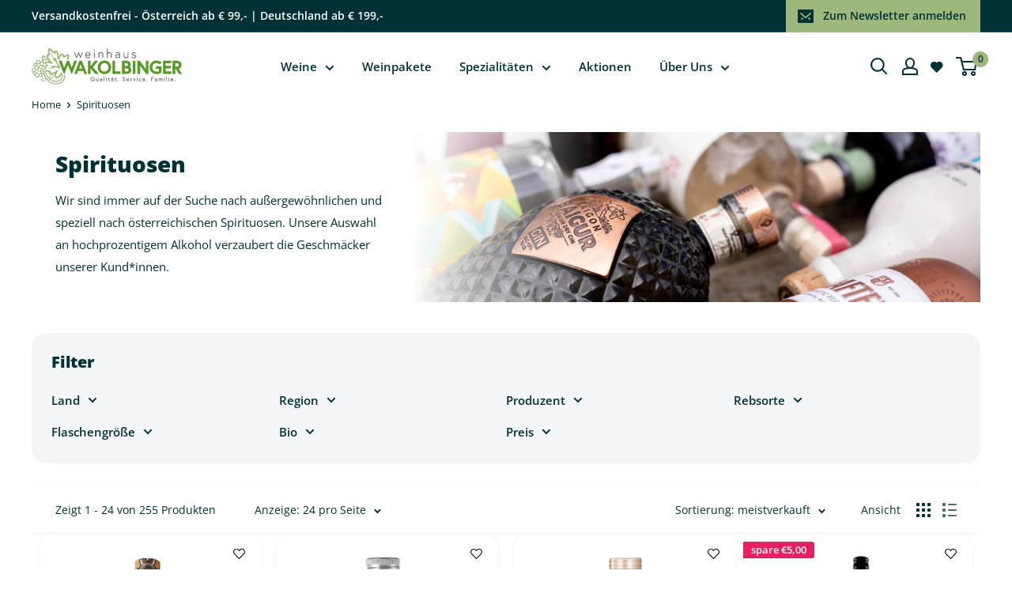

--- FILE ---
content_type: text/html; charset=utf-8
request_url: https://wakolbinger.at/collections/spirituosen
body_size: 62057
content:
<!doctype html>

<html class="no-js" lang="de">
  <head>
  
    
    <meta charset="utf-8">
    <meta name="viewport" content="width=device-width, initial-scale=1.0, height=device-height, minimum-scale=1.0, maximum-scale=1.0">
    <meta name="theme-color" content="#9db77c">

    <title>Spirituosen</title><meta name="description" content="Wir sind immer auf der Suche nach außergewöhnlichen und speziell nach österreichischen Spirituosen. Unsere Auswahl an hochprozentigem Alkohol verzaubert die Geschmäcker unserer Kund*innen."><link rel="canonical" href="https://wakolbinger.at/collections/spirituosen"><link rel="shortcut icon" href="//wakolbinger.at/cdn/shop/files/Favicon_2x_1eb77021-7809-46bd-b851-737a118faf00_96x96.png?v=1696935117" type="image/png"><link rel="preload" as="style" href="//wakolbinger.at/cdn/shop/t/16/assets/theme.css?v=148992367802937163211708498960">
    <link rel="preload" as="script" href="//wakolbinger.at/cdn/shop/t/16/assets/theme.js?v=179619799061948600001710880440">
    <link rel="preconnect" href="https://cdn.shopify.com">
    <link rel="preconnect" href="https://fonts.shopifycdn.com">
    <link rel="dns-prefetch" href="https://productreviews.shopifycdn.com">
    <link rel="dns-prefetch" href="https://ajax.googleapis.com">
    <link rel="dns-prefetch" href="https://maps.googleapis.com">
    <link rel="dns-prefetch" href="https://maps.gstatic.com">

    <meta property="og:type" content="website">
  <meta property="og:title" content="Spirituosen">
  <meta property="og:image" content="http://wakolbinger.at/cdn/shop/collections/Spirituosen-Wakolbinger.jpg?v=1704954973">
  <meta property="og:image:secure_url" content="https://wakolbinger.at/cdn/shop/collections/Spirituosen-Wakolbinger.jpg?v=1704954973">
  <meta property="og:image:width" content="428">
  <meta property="og:image:height" content="814"><meta property="og:description" content="Wir sind immer auf der Suche nach außergewöhnlichen und speziell nach österreichischen Spirituosen. Unsere Auswahl an hochprozentigem Alkohol verzaubert die Geschmäcker unserer Kund*innen."><meta property="og:url" content="https://wakolbinger.at/collections/spirituosen">
<meta property="og:site_name" content="Weinhaus Wakolbinger"><meta name="twitter:card" content="summary"><meta name="twitter:title" content="Spirituosen">
  <meta name="twitter:description" content="Wir sind immer auf der Suche nach außergewöhnlichen und speziell nach österreichischen Spirituosen. Unsere Auswahl an hochprozentigem Alkohol verzaubert die Geschmäcker unserer Kund*innen.">
  <meta name="twitter:image" content="https://wakolbinger.at/cdn/shop/collections/Spirituosen-Wakolbinger_600x600_crop_center.jpg?v=1704954973">
    <link rel="preload" href="//wakolbinger.at/cdn/fonts/open_sans/opensans_n8.8397a8153d7172f9fd2b668340b216c70cae90a5.woff2" as="font" type="font/woff2" crossorigin><link rel="preload" href="//wakolbinger.at/cdn/fonts/open_sans/opensans_n4.c32e4d4eca5273f6d4ee95ddf54b5bbb75fc9b61.woff2" as="font" type="font/woff2" crossorigin><link rel="stylesheet" href="https://use.typekit.net/ddt4ild.css">
<style>
  @font-face {
  font-family: "Open Sans";
  font-weight: 800;
  font-style: normal;
  font-display: swap;
  src: url("//wakolbinger.at/cdn/fonts/open_sans/opensans_n8.8397a8153d7172f9fd2b668340b216c70cae90a5.woff2") format("woff2"),
       url("//wakolbinger.at/cdn/fonts/open_sans/opensans_n8.e6b8c8da9a85739da8727944118b210848d95f08.woff") format("woff");
}

  @font-face {
  font-family: "Open Sans";
  font-weight: 400;
  font-style: normal;
  font-display: swap;
  src: url("//wakolbinger.at/cdn/fonts/open_sans/opensans_n4.c32e4d4eca5273f6d4ee95ddf54b5bbb75fc9b61.woff2") format("woff2"),
       url("//wakolbinger.at/cdn/fonts/open_sans/opensans_n4.5f3406f8d94162b37bfa232b486ac93ee892406d.woff") format("woff");
}

@font-face {
  font-family: "Open Sans";
  font-weight: 600;
  font-style: normal;
  font-display: swap;
  src: url("//wakolbinger.at/cdn/fonts/open_sans/opensans_n6.15aeff3c913c3fe570c19cdfeed14ce10d09fb08.woff2") format("woff2"),
       url("//wakolbinger.at/cdn/fonts/open_sans/opensans_n6.14bef14c75f8837a87f70ce22013cb146ee3e9f3.woff") format("woff");
}

@font-face {
  font-family: "Open Sans";
  font-weight: 800;
  font-style: italic;
  font-display: swap;
  src: url("//wakolbinger.at/cdn/fonts/open_sans/opensans_i8.677319af1852e587858f0d12fe49bfe640a8e14c.woff2") format("woff2"),
       url("//wakolbinger.at/cdn/fonts/open_sans/opensans_i8.77fafba30cfcb72e4c6963135ff055209eecce0f.woff") format("woff");
}


  @font-face {
  font-family: "Open Sans";
  font-weight: 700;
  font-style: normal;
  font-display: swap;
  src: url("//wakolbinger.at/cdn/fonts/open_sans/opensans_n7.a9393be1574ea8606c68f4441806b2711d0d13e4.woff2") format("woff2"),
       url("//wakolbinger.at/cdn/fonts/open_sans/opensans_n7.7b8af34a6ebf52beb1a4c1d8c73ad6910ec2e553.woff") format("woff");
}

  @font-face {
  font-family: "Open Sans";
  font-weight: 400;
  font-style: italic;
  font-display: swap;
  src: url("//wakolbinger.at/cdn/fonts/open_sans/opensans_i4.6f1d45f7a46916cc95c694aab32ecbf7509cbf33.woff2") format("woff2"),
       url("//wakolbinger.at/cdn/fonts/open_sans/opensans_i4.4efaa52d5a57aa9a57c1556cc2b7465d18839daa.woff") format("woff");
}

  @font-face {
  font-family: "Open Sans";
  font-weight: 700;
  font-style: italic;
  font-display: swap;
  src: url("//wakolbinger.at/cdn/fonts/open_sans/opensans_i7.916ced2e2ce15f7fcd95d196601a15e7b89ee9a4.woff2") format("woff2"),
       url("//wakolbinger.at/cdn/fonts/open_sans/opensans_i7.99a9cff8c86ea65461de497ade3d515a98f8b32a.woff") format("woff");
}


  :root {
    --default-text-font-size : 15px;
    --base-text-font-size    : 15px;
    --heading-font-family    : 'Azo Sans', "Open Sans", sans-serif;
    --heading-font-weight    : 900;
    --heading-font-style     : normal;
    --text-font-family       : 'Azo Sans', "Open Sans", sans-serif;
    --text-font-weight       : 400;
    --text-font-style        : normal;
    --text-font-bolder-weight: 600;
    --text-link-decoration   : underline;

    --text-color               : #003135;
    --text-color-rgb           : 0, 49, 53;
    --heading-color            : #003135;
    --border-color             : #f3f5f6;
    --border-color-rgb         : 243, 245, 246;
    --form-border-color        : #e4e9eb;
    --accent-color             : #9db77c;
    --accent-color-rgb         : 157, 183, 124;
    --link-color               : #579a28;
    --link-color-hover         : #355d18;
    --background               : #ffffff;
    --secondary-background     : #ffffff;
    --secondary-background-rgb : 255, 255, 255;
    --accent-background        : rgba(157, 183, 124, 0.08);

    --input-background: #ffffff;

    --error-color       : #ff0000;
    --error-background  : rgba(255, 0, 0, 0.07);
    --success-color     : #579a28;
    --success-background: rgba(87, 154, 40, 0.11);

    --primary-button-background      : #579a28;
    --primary-button-background-rgb  : 87, 154, 40;
    --primary-button-text-color      : #ffffff;
    --secondary-button-background    : #9db77c;
    --secondary-button-background-rgb: 157, 183, 124;
    --secondary-button-text-color    : #ffffff;

    --header-background      : #ffffff;
    --header-text-color      : #003135;
    --header-light-text-color: #a3afef;
    --header-border-color    : rgba(163, 175, 239, 0.3);
    --header-accent-color    : #9db77c;

    --footer-background-color:    #003135;
    --footer-heading-text-color:  #ffffff;
    --footer-body-text-color:     #ffffff;
    --footer-body-text-color-rgb: 255, 255, 255;
    --footer-accent-color:        #9db77c;
    --footer-accent-color-rgb:    157, 183, 124;
    --footer-border:              none;
    
    --flickity-arrow-color: #b9c4ca;--product-on-sale-accent           : #e91e63;
    --product-on-sale-accent-rgb       : 233, 30, 99;
    --product-on-sale-color            : #ffffff;
    --product-in-stock-color           : #008a00;
    --product-low-stock-color          : #e91e63;
    --product-sold-out-color           : #8a9297;
    --product-custom-label-1-background: #008a00;
    --product-custom-label-1-color     : #ffffff;
    --product-custom-label-2-background: #00a500;
    --product-custom-label-2-color     : #ffffff;
    --product-review-star-color        : #ffbd00;

    --mobile-container-gutter : 20px;
    --desktop-container-gutter: 40px;

    /* Shopify related variables */
    --payment-terms-background-color: #ffffff;
  }
</style>

<script>
  // IE11 does not have support for CSS variables, so we have to polyfill them
  if (!(((window || {}).CSS || {}).supports && window.CSS.supports('(--a: 0)'))) {
    const script = document.createElement('script');
    script.type = 'text/javascript';
    script.src = 'https://cdn.jsdelivr.net/npm/css-vars-ponyfill@2';
    script.onload = function() {
      cssVars({});
    };

    document.getElementsByTagName('head')[0].appendChild(script);
  }
</script>


    <script>window.performance && window.performance.mark && window.performance.mark('shopify.content_for_header.start');</script><meta name="facebook-domain-verification" content="w7f7va95uizv53w7mgk3dxrd1rryfv">
<meta name="google-site-verification" content="q1arsBF4ThRYcGTZBCL-A0EmZMB2blHs-7lZc5zs2MY">
<meta id="shopify-digital-wallet" name="shopify-digital-wallet" content="/26921500752/digital_wallets/dialog">
<meta name="shopify-checkout-api-token" content="4d79626d02f6ab501d56e4923f3cec62">
<meta id="in-context-paypal-metadata" data-shop-id="26921500752" data-venmo-supported="false" data-environment="production" data-locale="de_DE" data-paypal-v4="true" data-currency="EUR">
<link rel="alternate" type="application/atom+xml" title="Feed" href="/collections/spirituosen.atom" />
<link rel="next" href="/collections/spirituosen?page=2">
<link rel="alternate" type="application/json+oembed" href="https://wakolbinger.at/collections/spirituosen.oembed">
<script async="async" src="/checkouts/internal/preloads.js?locale=de-AT"></script>
<script id="apple-pay-shop-capabilities" type="application/json">{"shopId":26921500752,"countryCode":"AT","currencyCode":"EUR","merchantCapabilities":["supports3DS"],"merchantId":"gid:\/\/shopify\/Shop\/26921500752","merchantName":"Weinhaus Wakolbinger","requiredBillingContactFields":["postalAddress","email"],"requiredShippingContactFields":["postalAddress","email"],"shippingType":"shipping","supportedNetworks":["visa","maestro","masterCard"],"total":{"type":"pending","label":"Weinhaus Wakolbinger","amount":"1.00"},"shopifyPaymentsEnabled":true,"supportsSubscriptions":true}</script>
<script id="shopify-features" type="application/json">{"accessToken":"4d79626d02f6ab501d56e4923f3cec62","betas":["rich-media-storefront-analytics"],"domain":"wakolbinger.at","predictiveSearch":true,"shopId":26921500752,"locale":"de"}</script>
<script>var Shopify = Shopify || {};
Shopify.shop = "weinhandlung-wakolbinger.myshopify.com";
Shopify.locale = "de";
Shopify.currency = {"active":"EUR","rate":"1.0"};
Shopify.country = "AT";
Shopify.theme = {"name":"Wakolbinger Relaunch","id":154520355139,"schema_name":"Warehouse","schema_version":"4.4.1","theme_store_id":871,"role":"main"};
Shopify.theme.handle = "null";
Shopify.theme.style = {"id":null,"handle":null};
Shopify.cdnHost = "wakolbinger.at/cdn";
Shopify.routes = Shopify.routes || {};
Shopify.routes.root = "/";</script>
<script type="module">!function(o){(o.Shopify=o.Shopify||{}).modules=!0}(window);</script>
<script>!function(o){function n(){var o=[];function n(){o.push(Array.prototype.slice.apply(arguments))}return n.q=o,n}var t=o.Shopify=o.Shopify||{};t.loadFeatures=n(),t.autoloadFeatures=n()}(window);</script>
<script id="shop-js-analytics" type="application/json">{"pageType":"collection"}</script>
<script defer="defer" async type="module" src="//wakolbinger.at/cdn/shopifycloud/shop-js/modules/v2/client.init-shop-cart-sync_DIwzDt8_.de.esm.js"></script>
<script defer="defer" async type="module" src="//wakolbinger.at/cdn/shopifycloud/shop-js/modules/v2/chunk.common_DK6FaseX.esm.js"></script>
<script defer="defer" async type="module" src="//wakolbinger.at/cdn/shopifycloud/shop-js/modules/v2/chunk.modal_DJrdBHKE.esm.js"></script>
<script type="module">
  await import("//wakolbinger.at/cdn/shopifycloud/shop-js/modules/v2/client.init-shop-cart-sync_DIwzDt8_.de.esm.js");
await import("//wakolbinger.at/cdn/shopifycloud/shop-js/modules/v2/chunk.common_DK6FaseX.esm.js");
await import("//wakolbinger.at/cdn/shopifycloud/shop-js/modules/v2/chunk.modal_DJrdBHKE.esm.js");

  window.Shopify.SignInWithShop?.initShopCartSync?.({"fedCMEnabled":true,"windoidEnabled":true});

</script>
<script>(function() {
  var isLoaded = false;
  function asyncLoad() {
    if (isLoaded) return;
    isLoaded = true;
    var urls = ["https:\/\/googlereview.gropulse.com\/get_widget?shop=weinhandlung-wakolbinger.myshopify.com"];
    for (var i = 0; i < urls.length; i++) {
      var s = document.createElement('script');
      s.type = 'text/javascript';
      s.async = true;
      s.src = urls[i];
      var x = document.getElementsByTagName('script')[0];
      x.parentNode.insertBefore(s, x);
    }
  };
  if(window.attachEvent) {
    window.attachEvent('onload', asyncLoad);
  } else {
    window.addEventListener('load', asyncLoad, false);
  }
})();</script>
<script id="__st">var __st={"a":26921500752,"offset":3600,"reqid":"3ac4b541-ec64-43ff-9e8b-633ca3e97c6e-1769564868","pageurl":"wakolbinger.at\/collections\/spirituosen","u":"309cc704cfbb","p":"collection","rtyp":"collection","rid":236350341302};</script>
<script>window.ShopifyPaypalV4VisibilityTracking = true;</script>
<script id="captcha-bootstrap">!function(){'use strict';const t='contact',e='account',n='new_comment',o=[[t,t],['blogs',n],['comments',n],[t,'customer']],c=[[e,'customer_login'],[e,'guest_login'],[e,'recover_customer_password'],[e,'create_customer']],r=t=>t.map((([t,e])=>`form[action*='/${t}']:not([data-nocaptcha='true']) input[name='form_type'][value='${e}']`)).join(','),a=t=>()=>t?[...document.querySelectorAll(t)].map((t=>t.form)):[];function s(){const t=[...o],e=r(t);return a(e)}const i='password',u='form_key',d=['recaptcha-v3-token','g-recaptcha-response','h-captcha-response',i],f=()=>{try{return window.sessionStorage}catch{return}},m='__shopify_v',_=t=>t.elements[u];function p(t,e,n=!1){try{const o=window.sessionStorage,c=JSON.parse(o.getItem(e)),{data:r}=function(t){const{data:e,action:n}=t;return t[m]||n?{data:e,action:n}:{data:t,action:n}}(c);for(const[e,n]of Object.entries(r))t.elements[e]&&(t.elements[e].value=n);n&&o.removeItem(e)}catch(o){console.error('form repopulation failed',{error:o})}}const l='form_type',E='cptcha';function T(t){t.dataset[E]=!0}const w=window,h=w.document,L='Shopify',v='ce_forms',y='captcha';let A=!1;((t,e)=>{const n=(g='f06e6c50-85a8-45c8-87d0-21a2b65856fe',I='https://cdn.shopify.com/shopifycloud/storefront-forms-hcaptcha/ce_storefront_forms_captcha_hcaptcha.v1.5.2.iife.js',D={infoText:'Durch hCaptcha geschützt',privacyText:'Datenschutz',termsText:'Allgemeine Geschäftsbedingungen'},(t,e,n)=>{const o=w[L][v],c=o.bindForm;if(c)return c(t,g,e,D).then(n);var r;o.q.push([[t,g,e,D],n]),r=I,A||(h.body.append(Object.assign(h.createElement('script'),{id:'captcha-provider',async:!0,src:r})),A=!0)});var g,I,D;w[L]=w[L]||{},w[L][v]=w[L][v]||{},w[L][v].q=[],w[L][y]=w[L][y]||{},w[L][y].protect=function(t,e){n(t,void 0,e),T(t)},Object.freeze(w[L][y]),function(t,e,n,w,h,L){const[v,y,A,g]=function(t,e,n){const i=e?o:[],u=t?c:[],d=[...i,...u],f=r(d),m=r(i),_=r(d.filter((([t,e])=>n.includes(e))));return[a(f),a(m),a(_),s()]}(w,h,L),I=t=>{const e=t.target;return e instanceof HTMLFormElement?e:e&&e.form},D=t=>v().includes(t);t.addEventListener('submit',(t=>{const e=I(t);if(!e)return;const n=D(e)&&!e.dataset.hcaptchaBound&&!e.dataset.recaptchaBound,o=_(e),c=g().includes(e)&&(!o||!o.value);(n||c)&&t.preventDefault(),c&&!n&&(function(t){try{if(!f())return;!function(t){const e=f();if(!e)return;const n=_(t);if(!n)return;const o=n.value;o&&e.removeItem(o)}(t);const e=Array.from(Array(32),(()=>Math.random().toString(36)[2])).join('');!function(t,e){_(t)||t.append(Object.assign(document.createElement('input'),{type:'hidden',name:u})),t.elements[u].value=e}(t,e),function(t,e){const n=f();if(!n)return;const o=[...t.querySelectorAll(`input[type='${i}']`)].map((({name:t})=>t)),c=[...d,...o],r={};for(const[a,s]of new FormData(t).entries())c.includes(a)||(r[a]=s);n.setItem(e,JSON.stringify({[m]:1,action:t.action,data:r}))}(t,e)}catch(e){console.error('failed to persist form',e)}}(e),e.submit())}));const S=(t,e)=>{t&&!t.dataset[E]&&(n(t,e.some((e=>e===t))),T(t))};for(const o of['focusin','change'])t.addEventListener(o,(t=>{const e=I(t);D(e)&&S(e,y())}));const B=e.get('form_key'),M=e.get(l),P=B&&M;t.addEventListener('DOMContentLoaded',(()=>{const t=y();if(P)for(const e of t)e.elements[l].value===M&&p(e,B);[...new Set([...A(),...v().filter((t=>'true'===t.dataset.shopifyCaptcha))])].forEach((e=>S(e,t)))}))}(h,new URLSearchParams(w.location.search),n,t,e,['guest_login'])})(!0,!0)}();</script>
<script integrity="sha256-4kQ18oKyAcykRKYeNunJcIwy7WH5gtpwJnB7kiuLZ1E=" data-source-attribution="shopify.loadfeatures" defer="defer" src="//wakolbinger.at/cdn/shopifycloud/storefront/assets/storefront/load_feature-a0a9edcb.js" crossorigin="anonymous"></script>
<script data-source-attribution="shopify.dynamic_checkout.dynamic.init">var Shopify=Shopify||{};Shopify.PaymentButton=Shopify.PaymentButton||{isStorefrontPortableWallets:!0,init:function(){window.Shopify.PaymentButton.init=function(){};var t=document.createElement("script");t.src="https://wakolbinger.at/cdn/shopifycloud/portable-wallets/latest/portable-wallets.de.js",t.type="module",document.head.appendChild(t)}};
</script>
<script data-source-attribution="shopify.dynamic_checkout.buyer_consent">
  function portableWalletsHideBuyerConsent(e){var t=document.getElementById("shopify-buyer-consent"),n=document.getElementById("shopify-subscription-policy-button");t&&n&&(t.classList.add("hidden"),t.setAttribute("aria-hidden","true"),n.removeEventListener("click",e))}function portableWalletsShowBuyerConsent(e){var t=document.getElementById("shopify-buyer-consent"),n=document.getElementById("shopify-subscription-policy-button");t&&n&&(t.classList.remove("hidden"),t.removeAttribute("aria-hidden"),n.addEventListener("click",e))}window.Shopify?.PaymentButton&&(window.Shopify.PaymentButton.hideBuyerConsent=portableWalletsHideBuyerConsent,window.Shopify.PaymentButton.showBuyerConsent=portableWalletsShowBuyerConsent);
</script>
<script data-source-attribution="shopify.dynamic_checkout.cart.bootstrap">document.addEventListener("DOMContentLoaded",(function(){function t(){return document.querySelector("shopify-accelerated-checkout-cart, shopify-accelerated-checkout")}if(t())Shopify.PaymentButton.init();else{new MutationObserver((function(e,n){t()&&(Shopify.PaymentButton.init(),n.disconnect())})).observe(document.body,{childList:!0,subtree:!0})}}));
</script>
<script id='scb4127' type='text/javascript' async='' src='https://wakolbinger.at/cdn/shopifycloud/privacy-banner/storefront-banner.js'></script><link id="shopify-accelerated-checkout-styles" rel="stylesheet" media="screen" href="https://wakolbinger.at/cdn/shopifycloud/portable-wallets/latest/accelerated-checkout-backwards-compat.css" crossorigin="anonymous">
<style id="shopify-accelerated-checkout-cart">
        #shopify-buyer-consent {
  margin-top: 1em;
  display: inline-block;
  width: 100%;
}

#shopify-buyer-consent.hidden {
  display: none;
}

#shopify-subscription-policy-button {
  background: none;
  border: none;
  padding: 0;
  text-decoration: underline;
  font-size: inherit;
  cursor: pointer;
}

#shopify-subscription-policy-button::before {
  box-shadow: none;
}

      </style>

<script>window.performance && window.performance.mark && window.performance.mark('shopify.content_for_header.end');</script>
    <link rel="stylesheet" href="//wakolbinger.at/cdn/shop/t/16/assets/theme.css?v=148992367802937163211708498960">
    <link rel="stylesheet" href="//wakolbinger.at/cdn/shop/t/16/assets/custom.css?v=17222994525177848531766574333">

    


  <script type="application/ld+json">
  {
    "@context": "https://schema.org",
    "@type": "BreadcrumbList",
  "itemListElement": [{
      "@type": "ListItem",
      "position": 1,
      "name": "Home",
      "item": "https://wakolbinger.at"
    },{
          "@type": "ListItem",
          "position": 2,
          "name": "Spirituosen",
          "item": "https://wakolbinger.at/collections/spirituosen"
        }]
  }
  </script>



    <script>
      // This allows to expose several variables to the global scope, to be used in scripts
      window.theme = {
        pageType: "collection",
        cartCount: 0,
        moneyFormat: "€{{amount_with_comma_separator}}",
        moneyWithCurrencyFormat: "€{{amount_with_comma_separator}} EUR",
        currencyCodeEnabled: false,
        showDiscount: true,
        discountMode: "saving",
        cartType: "drawer"
      };

      window.routes = {
        rootUrl: "\/",
        rootUrlWithoutSlash: '',
        cartUrl: "\/cart",
        cartAddUrl: "\/cart\/add",
        cartChangeUrl: "\/cart\/change",
        searchUrl: "\/search",
        productRecommendationsUrl: "\/recommendations\/products"
      };

      window.languages = {
        productRegularPrice: "Normalpreis",
        productSalePrice: "Sonderpreis",
        collectionOnSaleLabel: "spare {{savings}}",
        productFormUnavailable: "Nicht verfübar",
        productFormAddToCart: "Warenkorb",
        productFormPreOrder: "Vorbestellung",
        productFormSoldOut: "Ausverkauft",
        productAdded: "Produkt wurde in Deinen Warenkorb gelegt",
        productAddedShort: "Hinzugefügt!",
        shippingEstimatorNoResults: "Es konten für Deine Adresse keine Versandkosten ermittelt werden.",
        shippingEstimatorOneResult: "Es gibt eine Versandmethode für Deine Adresse:",
        shippingEstimatorMultipleResults: "Es bibt {{count}} Versandmethoden für Deine Adresse:",
        shippingEstimatorErrors: "Es gibt Fehler:"
      };

      document.documentElement.className = document.documentElement.className.replace('no-js', 'js');
    </script><script src="//wakolbinger.at/cdn/shop/t/16/assets/theme.js?v=179619799061948600001710880440" defer></script>
    <script src="//wakolbinger.at/cdn/shop/t/16/assets/custom.js?v=100092740030140896691704979303" defer></script><script>
        (function () {
          window.onpageshow = function() {
            // We force re-freshing the cart content onpageshow, as most browsers will serve a cache copy when hitting the
            // back button, which cause staled data
            document.documentElement.dispatchEvent(new CustomEvent('cart:refresh', {
              bubbles: true,
              detail: {scrollToTop: false}
            }));
          };
        })();
      </script><script src="//wakolbinger.at/cdn/shop/t/16/assets/wishlist.js?v=172048970546063047901707201939" defer="defer"></script>
  <!-- BEGIN app block: shopify://apps/paywhirl-subscriptions/blocks/paywhirl-customer-portal/41e95d60-82cf-46e8-84de-618d7e4c37b7 -->



<style>
@keyframes paywhirl-customer-portal-loader {
  0% { -ms-transform: rotate(0deg); -webkit-transform: rotate(0deg); transform: rotate(0deg); }
  100% { -ms-transform: rotate(360deg); -webkit-transform: rotate(360deg); transform: rotate(360deg); }
}

#paywhirl-customer-portal-frame {
  width: 100%;
  height: 0;
  border: none;
}

#paywhirl-customer-portal-loader {
  margin-top: 100px;
  text-align: center;
}

html.paywhirl-customer-portal main > :not(#paywhirl-customer-portal-wrap) {
  display: none !important;
}
</style>

<script type="text/javascript">
(function() {
  const locale = window.Shopify && window.Shopify.locale ? window.Shopify.locale : 'en';

  const showSubscriptionsLink = true;
  const showCustomerLoginNote = true;
  const showAddressChangeNote = true;

  addEventListener('DOMContentLoaded', () => {
    const accountPath = '/account'
    if (showSubscriptionsLink && location.pathname === accountPath) {
      addSubscriptionsUrl()
    }

    const addressesPath = '/account/addresses'
    if (showAddressChangeNote && location.pathname === addressesPath) {
      addAddressChangeNote()
    }

    const accountLoginPath = '/account/login'
    if (showCustomerLoginNote && location.pathname === accountLoginPath) {
      addCustomerLoginNote()
    }
  }, { once: true });

  const portalPage = (() => {
    const match = location.search.match(/[\?&]pw-page=([^&]+)/);
    return match ? decodeURIComponent(match[1]) : null;
  })()

  if (!portalPage) {
    return;
  }

  document.querySelector('html').classList.add('paywhirl-customer-portal');

  function addSubscriptionsUrl() {
    const addressesLinkElements = document.querySelectorAll('[href="/account/addresses"]');

    Array.from(addressesLinkElements).forEach((addressesLinkElement) => {
      let targetElement = addressesLinkElement;
      let snippet = new DocumentFragment();

      const subscriptionLinkElement = document.createElement('A');
      const linkClasses = addressesLinkElement.getAttribute('class');
      subscriptionLinkElement.innerHTML = t('general:account-subscriptions-link', 'My Subscriptions');
      subscriptionLinkElement.setAttribute('href', '/account?pw-page=%2F');
      linkClasses && subscriptionLinkElement.setAttribute('class', linkClasses);

      if (!targetElement.nextElementSibling && !targetElement.previousElementSibling) {
          targetElement = addressesLinkElement.parentElement;

          const container = document.createElement(targetElement.tagName);
          const containerClasses = targetElement.getAttribute('class');
          containerClasses && container.setAttribute('class', containerClasses);

          snippet = container;
      }

      snippet.appendChild(subscriptionLinkElement);

      targetElement.after(snippet)

      const targetDisplayStyle = window.getComputedStyle(targetElement).display;
      if (['inline', 'inline-block'].includes(targetDisplayStyle)) {
          targetElement.after(document.createElement('BR'))
      }
    });
  }

  function addAddressChangeNote() {
    const addressesPath = '/account/addresses'
    const forms = document.querySelectorAll('form[action^="' + addressesPath + '"]')

    Array.from(forms).forEach((form) => {
      const submitButton = form.querySelector('[type="submit"]')
      const infoText = document.createElement('P')
      const subscriptionsLink = t('general:account-subscriptions-link', 'my subscriptions').toLowerCase()
      const text = t('general:default-address-change-note', "Changing your default address does not affect existing subscriptions. If you'd like to change your delivery address for recurring orders, please visit the _SUBSCRIPTIONS_LINK_ page")
      infoText.innerHTML = text.replace('_SUBSCRIPTIONS_LINK_', '<a href="/account?pw-page=%2F">' + subscriptionsLink + '</a>')

      if (submitButton) {
        submitButton.parentElement.insertBefore(infoText, submitButton)
        return
      }

      const defaultAddressInput = form.querySelector('input[name="address[default]"]')
      if (defaultAddressInput) {
        defaultAddressInput.parentElement.insertBefore(infoText, defaultAddressInput)
      }
    })
  }

  function addCustomerLoginNote() {
    const accountLoginPath = '/account/login'
    const forms = document.querySelectorAll('form[action^="' + accountLoginPath + '"]')

    Array.from(forms).forEach((form) => {
      const textNote = document.createElement('P')
      textNote.innerHTML = t('general:customer-login-page-note', 'In order to access your subscriptions, create an account with the same email address')
      form.append(textNote)
    })
  }

  function t(key, defaultValue) {
    const settings = {"translations":{"default:general:are-you-sure":"Are you sure?","default:general:account-header":"My account","default:general:account-return-link":"Return to Account Details","default:general:account-subscriptions-link":"My Subscriptions","default:general:account-orders-link":"Orders","default:general:account-log-out-link":"Log out","default:general:account-go-to-store-link":"Go to store","default:general:customer-login-page-note":"In order to access your subscriptions, create an account with the same email address","default:general:default-address-change-note":"Changing your default address does not affect existing subscriptions. If you'd like to change your delivery address for recurring orders, please visit the _SUBSCRIPTIONS_LINK_ page","default:plan-selector:header":"Purchase options","default:plan-selector:one-time-purchase-label":"One-time purchase","default:plan-selector:about-subscriptions-label":"About subscriptions","default:plan-selector:about-subscriptions-content":"When you purchase a subscription, your payment details will be stored securely and you'll receive repeat deliveries based on the frequency and duration that you select.","default:plan-selector:powered-by-link":"Powered by","de:general:are-you-sure":"Bist du sicher?","de:plan-selector:header":"Lieferintervall w\u00e4hlen","de:general:account-header":"Mein Account","de:general:account-orders-link":"Bestellungen","de:general:account-return-link":"Zur\u00fcck zur Account-\u00dcbersicht","de:general:account-log-out-link":"Ausloggen","de:general:account-go-to-store-link":"Zur\u00fcck zum Shop","de:general:customer-login-page-note":"Um auf deine Abonnements zugreifen zu k\u00f6nnen, erstelle ein Konto mit derselben E-Mail-Adresse","de:general:account-subscriptions-link":"Meine Abos","de:general:default-address-change-note":"Die \u00c4nderung deine Standardadresse hat keine Auswirkungen auf bestehende Abonnements. Wenn du deine Lieferadresse f\u00fcr wiederkehrende Bestellungen \u00e4ndern m\u00f6chten, besuche bitte die Seite _SUBSCRIPTIONS_LINK_","de:plan-selector:one-time-purchase-label":"Einmal-Kauf","de:plan-selector:about-subscriptions-label":"\u00dcber Abos","de:plan-selector:about-subscriptions-content":"Wenn du ein Abonnement erwerbst, werden deine Zahlungsdaten sicher gespeichert und du erh\u00e4ltst wiederkehrende Lieferungen in der von dir gew\u00e4hlten H\u00e4ufigkeit und Dauer."}};

    const defaultKey = `default:${key}`;
    const localeKey = `${locale}:${key}`;
    const translations = settings && settings.translations ? settings.translations : {};
    const defaultTranslation = translations[defaultKey] ? translations[defaultKey] : defaultValue;

    return translations[localeKey] ? translations[localeKey] : defaultTranslation;
  }

  const template = `
    <div id="paywhirl-customer-portal-wrap" class="page-width">
      <div id="paywhirl-customer-portal-loader">
<svg
  aria-hidden="true"
  focusable="false"
  role="presentation"
  style="animation: paywhirl-customer-portal-loader 500ms infinite linear;display:inline-block;width:20px;height:20px;vertical-align:middle;fill:currentColor;"
  viewBox="0 0 20 20"
>
  <path d="M7.229 1.173a9.25 9.25 0 1 0 11.655 11.412 1.25 1.25 0 1 0-2.4-.698 6.75 6.75 0 1 1-8.506-8.329 1.25 1.25 0 1 0-.75-2.385z" fill="#919EAB"/>
</svg>
</div>
      <iframe id="paywhirl-customer-portal-frame" src="/a/paywhirl${portalPage}?locale=${locale}&use_built_in_stylesheets=1"></iframe>
    </div>
  `;

  addEventListener('load', () => {
    const containerSelector = "main";
    const container = document.querySelector(containerSelector);

    if (!container) {
      return console.log(`The container element '${containerSelector}' for the PayWhirl Customer Portal couldn't be found. Please review the corresponding setting in Theme settings -> App embeds or contact our support.`);
    }

    container.innerHTML = template;
  })
})()
</script>

<!-- END app block --><!-- BEGIN app block: shopify://apps/judge-me-reviews/blocks/judgeme_core/61ccd3b1-a9f2-4160-9fe9-4fec8413e5d8 --><!-- Start of Judge.me Core -->






<link rel="dns-prefetch" href="https://cdnwidget.judge.me">
<link rel="dns-prefetch" href="https://cdn.judge.me">
<link rel="dns-prefetch" href="https://cdn1.judge.me">
<link rel="dns-prefetch" href="https://api.judge.me">

<script data-cfasync='false' class='jdgm-settings-script'>window.jdgmSettings={"pagination":5,"disable_web_reviews":false,"badge_no_review_text":"Keine Bewertungen","badge_n_reviews_text":"{{ n }} Bewertungen","hide_badge_preview_if_no_reviews":true,"badge_hide_text":false,"enforce_center_preview_badge":false,"widget_title":"Kundenbewertungen","widget_open_form_text":"Bewertung schreiben","widget_close_form_text":"Bewertung abbrechen","widget_refresh_page_text":"Seite aktualisieren","widget_summary_text":"Basierend auf {{ number_of_reviews }} Bewertung/Bewertungen","widget_no_review_text":"Schreiben Sie die erste Bewertung","widget_name_field_text":"Anzeigename","widget_verified_name_field_text":"Verifizierter Name (öffentlich)","widget_name_placeholder_text":"Anzeigename","widget_required_field_error_text":"Dieses Feld ist erforderlich.","widget_email_field_text":"E-Mail-Adresse","widget_verified_email_field_text":"Verifizierte E-Mail (privat, kann nicht bearbeitet werden)","widget_email_placeholder_text":"Ihre E-Mail-Adresse","widget_email_field_error_text":"Bitte geben Sie eine gültige E-Mail-Adresse ein.","widget_rating_field_text":"Bewertung","widget_review_title_field_text":"Bewertungstitel","widget_review_title_placeholder_text":"Geben Sie Ihrer Bewertung einen Titel","widget_review_body_field_text":"Bewertungsinhalt","widget_review_body_placeholder_text":"Beginnen Sie hier zu schreiben...","widget_pictures_field_text":"Bild/Video (optional)","widget_submit_review_text":"Bewertung abschicken","widget_submit_verified_review_text":"Verifizierte Bewertung abschicken","widget_submit_success_msg_with_auto_publish":"Vielen Dank! Bitte aktualisieren Sie die Seite in wenigen Momenten, um Ihre Bewertung zu sehen. Sie können Ihre Bewertung entfernen oder bearbeiten, indem Sie sich bei \u003ca href='https://judge.me/login' target='_blank' rel='nofollow noopener'\u003eJudge.me\u003c/a\u003e anmelden","widget_submit_success_msg_no_auto_publish":"Vielen Dank! Ihre Bewertung wird veröffentlicht, sobald sie vom Shop-Administrator genehmigt wurde. Sie können Ihre Bewertung entfernen oder bearbeiten, indem Sie sich bei \u003ca href='https://judge.me/login' target='_blank' rel='nofollow noopener'\u003eJudge.me\u003c/a\u003e anmelden","widget_show_default_reviews_out_of_total_text":"Es werden {{ n_reviews_shown }} von {{ n_reviews }} Bewertungen angezeigt.","widget_show_all_link_text":"Alle anzeigen","widget_show_less_link_text":"Weniger anzeigen","widget_author_said_text":"{{ reviewer_name }} sagte:","widget_days_text":"vor {{ n }} Tag/Tagen","widget_weeks_text":"vor {{ n }} Woche/Wochen","widget_months_text":"vor {{ n }} Monat/Monaten","widget_years_text":"vor {{ n }} Jahr/Jahren","widget_yesterday_text":"Gestern","widget_today_text":"Heute","widget_replied_text":"\u003e\u003e {{ shop_name }} antwortete:","widget_read_more_text":"Mehr lesen","widget_reviewer_name_as_initial":"","widget_rating_filter_color":"#fbcd0a","widget_rating_filter_see_all_text":"Alle Bewertungen anzeigen","widget_sorting_most_recent_text":"Neueste","widget_sorting_highest_rating_text":"Höchste Bewertung","widget_sorting_lowest_rating_text":"Niedrigste Bewertung","widget_sorting_with_pictures_text":"Nur Bilder","widget_sorting_most_helpful_text":"Hilfreichste","widget_open_question_form_text":"Eine Frage stellen","widget_reviews_subtab_text":"Bewertungen","widget_questions_subtab_text":"Fragen","widget_question_label_text":"Frage","widget_answer_label_text":"Antwort","widget_question_placeholder_text":"Schreiben Sie hier Ihre Frage","widget_submit_question_text":"Frage absenden","widget_question_submit_success_text":"Vielen Dank für Ihre Frage! Wir werden Sie benachrichtigen, sobald sie beantwortet wird.","verified_badge_text":"Verifiziert","verified_badge_bg_color":"","verified_badge_text_color":"","verified_badge_placement":"left-of-reviewer-name","widget_review_max_height":"","widget_hide_border":false,"widget_social_share":false,"widget_thumb":false,"widget_review_location_show":false,"widget_location_format":"","all_reviews_include_out_of_store_products":true,"all_reviews_out_of_store_text":"(außerhalb des Shops)","all_reviews_pagination":100,"all_reviews_product_name_prefix_text":"über","enable_review_pictures":true,"enable_question_anwser":false,"widget_theme":"default","review_date_format":"mm/dd/yyyy","default_sort_method":"most-recent","widget_product_reviews_subtab_text":"Produktbewertungen","widget_shop_reviews_subtab_text":"Shop-Bewertungen","widget_other_products_reviews_text":"Bewertungen für andere Produkte","widget_store_reviews_subtab_text":"Shop-Bewertungen","widget_no_store_reviews_text":"Dieser Shop hat noch keine Bewertungen erhalten","widget_web_restriction_product_reviews_text":"Dieses Produkt hat noch keine Bewertungen erhalten","widget_no_items_text":"Keine Elemente gefunden","widget_show_more_text":"Mehr anzeigen","widget_write_a_store_review_text":"Shop-Bewertung schreiben","widget_other_languages_heading":"Bewertungen in anderen Sprachen","widget_translate_review_text":"Bewertung übersetzen nach {{ language }}","widget_translating_review_text":"Übersetzung läuft...","widget_show_original_translation_text":"Original anzeigen ({{ language }})","widget_translate_review_failed_text":"Bewertung konnte nicht übersetzt werden.","widget_translate_review_retry_text":"Erneut versuchen","widget_translate_review_try_again_later_text":"Versuchen Sie es später noch einmal","show_product_url_for_grouped_product":false,"widget_sorting_pictures_first_text":"Bilder zuerst","show_pictures_on_all_rev_page_mobile":false,"show_pictures_on_all_rev_page_desktop":false,"floating_tab_hide_mobile_install_preference":false,"floating_tab_button_name":"★ Bewertungen","floating_tab_title":"Lassen Sie Kunden für uns sprechen","floating_tab_button_color":"","floating_tab_button_background_color":"","floating_tab_url":"","floating_tab_url_enabled":false,"floating_tab_tab_style":"text","all_reviews_text_badge_text":"Kunden bewerten uns mit {{ shop.metafields.judgeme.all_reviews_rating | round: 1 }}/5 basierend auf {{ shop.metafields.judgeme.all_reviews_count }} Bewertungen.","all_reviews_text_badge_text_branded_style":"{{ shop.metafields.judgeme.all_reviews_rating | round: 1 }} von 5 Sternen basierend auf {{ shop.metafields.judgeme.all_reviews_count }} Bewertungen","is_all_reviews_text_badge_a_link":false,"show_stars_for_all_reviews_text_badge":false,"all_reviews_text_badge_url":"","all_reviews_text_style":"branded","all_reviews_text_color_style":"judgeme_brand_color","all_reviews_text_color":"#108474","all_reviews_text_show_jm_brand":true,"featured_carousel_show_header":true,"featured_carousel_title":"Lassen Sie Kunden für uns sprechen","testimonials_carousel_title":"Kunden sagen uns","videos_carousel_title":"Echte Kunden-Geschichten","cards_carousel_title":"Kunden sagen uns","featured_carousel_count_text":"aus {{ n }} Bewertungen","featured_carousel_add_link_to_all_reviews_page":false,"featured_carousel_url":"","featured_carousel_show_images":true,"featured_carousel_autoslide_interval":5,"featured_carousel_arrows_on_the_sides":false,"featured_carousel_height":250,"featured_carousel_width":80,"featured_carousel_image_size":0,"featured_carousel_image_height":250,"featured_carousel_arrow_color":"#eeeeee","verified_count_badge_style":"branded","verified_count_badge_orientation":"horizontal","verified_count_badge_color_style":"judgeme_brand_color","verified_count_badge_color":"#108474","is_verified_count_badge_a_link":false,"verified_count_badge_url":"","verified_count_badge_show_jm_brand":true,"widget_rating_preset_default":5,"widget_first_sub_tab":"product-reviews","widget_show_histogram":true,"widget_histogram_use_custom_color":false,"widget_pagination_use_custom_color":false,"widget_star_use_custom_color":false,"widget_verified_badge_use_custom_color":false,"widget_write_review_use_custom_color":false,"picture_reminder_submit_button":"Upload Pictures","enable_review_videos":false,"mute_video_by_default":false,"widget_sorting_videos_first_text":"Videos zuerst","widget_review_pending_text":"Ausstehend","featured_carousel_items_for_large_screen":3,"social_share_options_order":"Facebook,Twitter","remove_microdata_snippet":true,"disable_json_ld":false,"enable_json_ld_products":false,"preview_badge_show_question_text":false,"preview_badge_no_question_text":"Keine Fragen","preview_badge_n_question_text":"{{ number_of_questions }} Frage/Fragen","qa_badge_show_icon":false,"qa_badge_position":"same-row","remove_judgeme_branding":false,"widget_add_search_bar":false,"widget_search_bar_placeholder":"Suchen","widget_sorting_verified_only_text":"Nur verifizierte","featured_carousel_theme":"default","featured_carousel_show_rating":true,"featured_carousel_show_title":true,"featured_carousel_show_body":true,"featured_carousel_show_date":false,"featured_carousel_show_reviewer":true,"featured_carousel_show_product":false,"featured_carousel_header_background_color":"#108474","featured_carousel_header_text_color":"#ffffff","featured_carousel_name_product_separator":"reviewed","featured_carousel_full_star_background":"#108474","featured_carousel_empty_star_background":"#dadada","featured_carousel_vertical_theme_background":"#f9fafb","featured_carousel_verified_badge_enable":true,"featured_carousel_verified_badge_color":"#108474","featured_carousel_border_style":"round","featured_carousel_review_line_length_limit":3,"featured_carousel_more_reviews_button_text":"Mehr Bewertungen lesen","featured_carousel_view_product_button_text":"Produkt ansehen","all_reviews_page_load_reviews_on":"scroll","all_reviews_page_load_more_text":"Mehr Bewertungen laden","disable_fb_tab_reviews":false,"enable_ajax_cdn_cache":false,"widget_advanced_speed_features":5,"widget_public_name_text":"wird öffentlich angezeigt wie","default_reviewer_name":"John Smith","default_reviewer_name_has_non_latin":true,"widget_reviewer_anonymous":"Anonym","medals_widget_title":"Judge.me Bewertungsmedaillen","medals_widget_background_color":"#f9fafb","medals_widget_position":"footer_all_pages","medals_widget_border_color":"#f9fafb","medals_widget_verified_text_position":"left","medals_widget_use_monochromatic_version":false,"medals_widget_elements_color":"#108474","show_reviewer_avatar":true,"widget_invalid_yt_video_url_error_text":"Keine YouTube-Video-URL","widget_max_length_field_error_text":"Bitte geben Sie nicht mehr als {0} Zeichen ein.","widget_show_country_flag":false,"widget_show_collected_via_shop_app":true,"widget_verified_by_shop_badge_style":"light","widget_verified_by_shop_text":"Verifiziert vom Shop","widget_show_photo_gallery":false,"widget_load_with_code_splitting":true,"widget_ugc_install_preference":false,"widget_ugc_title":"Von uns hergestellt, von Ihnen geteilt","widget_ugc_subtitle":"Markieren Sie uns, um Ihr Bild auf unserer Seite zu sehen","widget_ugc_arrows_color":"#ffffff","widget_ugc_primary_button_text":"Jetzt kaufen","widget_ugc_primary_button_background_color":"#108474","widget_ugc_primary_button_text_color":"#ffffff","widget_ugc_primary_button_border_width":"0","widget_ugc_primary_button_border_style":"none","widget_ugc_primary_button_border_color":"#108474","widget_ugc_primary_button_border_radius":"25","widget_ugc_secondary_button_text":"Mehr laden","widget_ugc_secondary_button_background_color":"#ffffff","widget_ugc_secondary_button_text_color":"#108474","widget_ugc_secondary_button_border_width":"2","widget_ugc_secondary_button_border_style":"solid","widget_ugc_secondary_button_border_color":"#108474","widget_ugc_secondary_button_border_radius":"25","widget_ugc_reviews_button_text":"Bewertungen ansehen","widget_ugc_reviews_button_background_color":"#ffffff","widget_ugc_reviews_button_text_color":"#108474","widget_ugc_reviews_button_border_width":"2","widget_ugc_reviews_button_border_style":"solid","widget_ugc_reviews_button_border_color":"#108474","widget_ugc_reviews_button_border_radius":"25","widget_ugc_reviews_button_link_to":"judgeme-reviews-page","widget_ugc_show_post_date":true,"widget_ugc_max_width":"800","widget_rating_metafield_value_type":true,"widget_primary_color":"#579A28","widget_enable_secondary_color":false,"widget_secondary_color":"#edf5f5","widget_summary_average_rating_text":"{{ average_rating }} von 5","widget_media_grid_title":"Kundenfotos \u0026 -videos","widget_media_grid_see_more_text":"Mehr sehen","widget_round_style":false,"widget_show_product_medals":true,"widget_verified_by_judgeme_text":"Verifiziert von Judge.me","widget_show_store_medals":true,"widget_verified_by_judgeme_text_in_store_medals":"Verifiziert von Judge.me","widget_media_field_exceed_quantity_message":"Entschuldigung, wir können nur {{ max_media }} für eine Bewertung akzeptieren.","widget_media_field_exceed_limit_message":"{{ file_name }} ist zu groß, bitte wählen Sie ein {{ media_type }} kleiner als {{ size_limit }}MB.","widget_review_submitted_text":"Bewertung abgesendet!","widget_question_submitted_text":"Frage abgesendet!","widget_close_form_text_question":"Abbrechen","widget_write_your_answer_here_text":"Schreiben Sie hier Ihre Antwort","widget_enabled_branded_link":true,"widget_show_collected_by_judgeme":true,"widget_reviewer_name_color":"","widget_write_review_text_color":"","widget_write_review_bg_color":"","widget_collected_by_judgeme_text":"gesammelt von Judge.me","widget_pagination_type":"standard","widget_load_more_text":"Mehr laden","widget_load_more_color":"#108474","widget_full_review_text":"Vollständige Bewertung","widget_read_more_reviews_text":"Mehr Bewertungen lesen","widget_read_questions_text":"Fragen lesen","widget_questions_and_answers_text":"Fragen \u0026 Antworten","widget_verified_by_text":"Verifiziert von","widget_verified_text":"Verifiziert","widget_number_of_reviews_text":"{{ number_of_reviews }} Bewertungen","widget_back_button_text":"Zurück","widget_next_button_text":"Weiter","widget_custom_forms_filter_button":"Filter","custom_forms_style":"horizontal","widget_show_review_information":false,"how_reviews_are_collected":"Wie werden Bewertungen gesammelt?","widget_show_review_keywords":false,"widget_gdpr_statement":"Wie wir Ihre Daten verwenden: Wir kontaktieren Sie nur bezüglich der von Ihnen abgegebenen Bewertung und nur, wenn nötig. Durch das Absenden Ihrer Bewertung stimmen Sie den \u003ca href='https://judge.me/terms' target='_blank' rel='nofollow noopener'\u003eNutzungsbedingungen\u003c/a\u003e, der \u003ca href='https://judge.me/privacy' target='_blank' rel='nofollow noopener'\u003eDatenschutzrichtlinie\u003c/a\u003e und den \u003ca href='https://judge.me/content-policy' target='_blank' rel='nofollow noopener'\u003eInhaltsrichtlinien\u003c/a\u003e von Judge.me zu.","widget_multilingual_sorting_enabled":false,"widget_translate_review_content_enabled":false,"widget_translate_review_content_method":"manual","popup_widget_review_selection":"automatically_with_pictures","popup_widget_round_border_style":true,"popup_widget_show_title":true,"popup_widget_show_body":true,"popup_widget_show_reviewer":false,"popup_widget_show_product":true,"popup_widget_show_pictures":true,"popup_widget_use_review_picture":true,"popup_widget_show_on_home_page":true,"popup_widget_show_on_product_page":true,"popup_widget_show_on_collection_page":true,"popup_widget_show_on_cart_page":true,"popup_widget_position":"bottom_left","popup_widget_first_review_delay":5,"popup_widget_duration":5,"popup_widget_interval":5,"popup_widget_review_count":5,"popup_widget_hide_on_mobile":true,"review_snippet_widget_round_border_style":true,"review_snippet_widget_card_color":"#FFFFFF","review_snippet_widget_slider_arrows_background_color":"#FFFFFF","review_snippet_widget_slider_arrows_color":"#000000","review_snippet_widget_star_color":"#108474","show_product_variant":false,"all_reviews_product_variant_label_text":"Variante: ","widget_show_verified_branding":true,"widget_ai_summary_title":"Kunden sagen","widget_ai_summary_disclaimer":"KI-gestützte Bewertungszusammenfassung basierend auf aktuellen Kundenbewertungen","widget_show_ai_summary":false,"widget_show_ai_summary_bg":false,"widget_show_review_title_input":true,"redirect_reviewers_invited_via_email":"review_widget","request_store_review_after_product_review":true,"request_review_other_products_in_order":true,"review_form_color_scheme":"default","review_form_corner_style":"square","review_form_star_color":{},"review_form_text_color":"#333333","review_form_background_color":"#ffffff","review_form_field_background_color":"#fafafa","review_form_button_color":{},"review_form_button_text_color":"#ffffff","review_form_modal_overlay_color":"#000000","review_content_screen_title_text":"Wie würden Sie dieses Produkt bewerten?","review_content_introduction_text":"Wir würden uns freuen, wenn Sie etwas über Ihre Erfahrung teilen würden.","store_review_form_title_text":"Wie würden Sie diesen Shop bewerten?","store_review_form_introduction_text":"Wir würden uns freuen, wenn Sie etwas über Ihre Erfahrung teilen würden.","show_review_guidance_text":true,"one_star_review_guidance_text":"Schlecht","five_star_review_guidance_text":"Großartig","customer_information_screen_title_text":"Über Sie","customer_information_introduction_text":"Bitte teilen Sie uns mehr über sich mit.","custom_questions_screen_title_text":"Ihre Erfahrung im Detail","custom_questions_introduction_text":"Hier sind einige Fragen, die uns helfen, mehr über Ihre Erfahrung zu verstehen.","review_submitted_screen_title_text":"Vielen Dank für Ihre Bewertung!","review_submitted_screen_thank_you_text":"Wir verarbeiten sie und sie wird bald im Shop erscheinen.","review_submitted_screen_email_verification_text":"Bitte bestätigen Sie Ihre E-Mail-Adresse, indem Sie auf den Link klicken, den wir Ihnen gerade gesendet haben. Dies hilft uns, die Bewertungen authentisch zu halten.","review_submitted_request_store_review_text":"Möchten Sie Ihre Erfahrung beim Einkaufen bei uns teilen?","review_submitted_review_other_products_text":"Möchten Sie diese Produkte bewerten?","store_review_screen_title_text":"Möchten Sie Ihre Erfahrung mit uns teilen?","store_review_introduction_text":"Wir würden uns freuen, wenn Sie etwas über Ihre Erfahrung teilen würden.","reviewer_media_screen_title_picture_text":"Bild teilen","reviewer_media_introduction_picture_text":"Laden Sie ein Foto hoch, um Ihre Bewertung zu unterstützen.","reviewer_media_screen_title_video_text":"Video teilen","reviewer_media_introduction_video_text":"Laden Sie ein Video hoch, um Ihre Bewertung zu unterstützen.","reviewer_media_screen_title_picture_or_video_text":"Bild oder Video teilen","reviewer_media_introduction_picture_or_video_text":"Laden Sie ein Foto oder Video hoch, um Ihre Bewertung zu unterstützen.","reviewer_media_youtube_url_text":"Fügen Sie hier Ihre Youtube-URL ein","advanced_settings_next_step_button_text":"Weiter","advanced_settings_close_review_button_text":"Schließen","modal_write_review_flow":false,"write_review_flow_required_text":"Erforderlich","write_review_flow_privacy_message_text":"Wir respektieren Ihre Privatsphäre.","write_review_flow_anonymous_text":"Bewertung als anonym","write_review_flow_visibility_text":"Dies wird nicht für andere Kunden sichtbar sein.","write_review_flow_multiple_selection_help_text":"Wählen Sie so viele aus, wie Sie möchten","write_review_flow_single_selection_help_text":"Wählen Sie eine Option","write_review_flow_required_field_error_text":"Dieses Feld ist erforderlich","write_review_flow_invalid_email_error_text":"Bitte geben Sie eine gültige E-Mail-Adresse ein","write_review_flow_max_length_error_text":"Max. {{ max_length }} Zeichen.","write_review_flow_media_upload_text":"\u003cb\u003eZum Hochladen klicken\u003c/b\u003e oder ziehen und ablegen","write_review_flow_gdpr_statement":"Wir kontaktieren Sie nur bei Bedarf bezüglich Ihrer Bewertung. Mit dem Absenden Ihrer Bewertung stimmen Sie unseren \u003ca href='https://judge.me/terms' target='_blank' rel='nofollow noopener'\u003eGeschäftsbedingungen\u003c/a\u003e und unserer \u003ca href='https://judge.me/privacy' target='_blank' rel='nofollow noopener'\u003eDatenschutzrichtlinie\u003c/a\u003e zu.","rating_only_reviews_enabled":false,"show_negative_reviews_help_screen":false,"new_review_flow_help_screen_rating_threshold":3,"negative_review_resolution_screen_title_text":"Erzählen Sie uns mehr","negative_review_resolution_text":"Ihre Erfahrung ist uns wichtig. Falls es Probleme mit Ihrem Kauf gab, sind wir hier, um zu helfen. Zögern Sie nicht, uns zu kontaktieren, wir würden gerne die Gelegenheit haben, die Dinge zu korrigieren.","negative_review_resolution_button_text":"Kontaktieren Sie uns","negative_review_resolution_proceed_with_review_text":"Hinterlassen Sie eine Bewertung","negative_review_resolution_subject":"Problem mit dem Kauf von {{ shop_name }}.{{ order_name }}","preview_badge_collection_page_install_status":false,"widget_review_custom_css":"","preview_badge_custom_css":"","preview_badge_stars_count":"5-stars","featured_carousel_custom_css":"","floating_tab_custom_css":"","all_reviews_widget_custom_css":"","medals_widget_custom_css":"","verified_badge_custom_css":"","all_reviews_text_custom_css":"","transparency_badges_collected_via_store_invite":false,"transparency_badges_from_another_provider":false,"transparency_badges_collected_from_store_visitor":false,"transparency_badges_collected_by_verified_review_provider":false,"transparency_badges_earned_reward":false,"transparency_badges_collected_via_store_invite_text":"Bewertung gesammelt durch eine Einladung zum Shop","transparency_badges_from_another_provider_text":"Bewertung gesammelt von einem anderen Anbieter","transparency_badges_collected_from_store_visitor_text":"Bewertung gesammelt von einem Shop-Besucher","transparency_badges_written_in_google_text":"Bewertung in Google geschrieben","transparency_badges_written_in_etsy_text":"Bewertung in Etsy geschrieben","transparency_badges_written_in_shop_app_text":"Bewertung in Shop App geschrieben","transparency_badges_earned_reward_text":"Bewertung erhielt eine Belohnung für zukünftige Bestellungen","product_review_widget_per_page":10,"widget_store_review_label_text":"Shop-Bewertung","checkout_comment_extension_title_on_product_page":"Customer Comments","checkout_comment_extension_num_latest_comment_show":5,"checkout_comment_extension_format":"name_and_timestamp","checkout_comment_customer_name":"last_initial","checkout_comment_comment_notification":true,"preview_badge_collection_page_install_preference":false,"preview_badge_home_page_install_preference":false,"preview_badge_product_page_install_preference":false,"review_widget_install_preference":"","review_carousel_install_preference":false,"floating_reviews_tab_install_preference":"none","verified_reviews_count_badge_install_preference":false,"all_reviews_text_install_preference":false,"review_widget_best_location":false,"judgeme_medals_install_preference":false,"review_widget_revamp_enabled":false,"review_widget_qna_enabled":false,"review_widget_header_theme":"minimal","review_widget_widget_title_enabled":true,"review_widget_header_text_size":"medium","review_widget_header_text_weight":"regular","review_widget_average_rating_style":"compact","review_widget_bar_chart_enabled":true,"review_widget_bar_chart_type":"numbers","review_widget_bar_chart_style":"standard","review_widget_expanded_media_gallery_enabled":false,"review_widget_reviews_section_theme":"standard","review_widget_image_style":"thumbnails","review_widget_review_image_ratio":"square","review_widget_stars_size":"medium","review_widget_verified_badge":"standard_text","review_widget_review_title_text_size":"medium","review_widget_review_text_size":"medium","review_widget_review_text_length":"medium","review_widget_number_of_columns_desktop":3,"review_widget_carousel_transition_speed":5,"review_widget_custom_questions_answers_display":"always","review_widget_button_text_color":"#FFFFFF","review_widget_text_color":"#000000","review_widget_lighter_text_color":"#7B7B7B","review_widget_corner_styling":"soft","review_widget_review_word_singular":"Bewertung","review_widget_review_word_plural":"Bewertungen","review_widget_voting_label":"Hilfreich?","review_widget_shop_reply_label":"Antwort von {{ shop_name }}:","review_widget_filters_title":"Filter","qna_widget_question_word_singular":"Frage","qna_widget_question_word_plural":"Fragen","qna_widget_answer_reply_label":"Antwort von {{ answerer_name }}:","qna_content_screen_title_text":"Frage dieses Produkts stellen","qna_widget_question_required_field_error_text":"Bitte geben Sie Ihre Frage ein.","qna_widget_flow_gdpr_statement":"Wir kontaktieren Sie nur bei Bedarf bezüglich Ihrer Frage. Mit dem Absenden Ihrer Frage stimmen Sie unseren \u003ca href='https://judge.me/terms' target='_blank' rel='nofollow noopener'\u003eGeschäftsbedingungen\u003c/a\u003e und unserer \u003ca href='https://judge.me/privacy' target='_blank' rel='nofollow noopener'\u003eDatenschutzrichtlinie\u003c/a\u003e zu.","qna_widget_question_submitted_text":"Danke für Ihre Frage!","qna_widget_close_form_text_question":"Schließen","qna_widget_question_submit_success_text":"Wir werden Ihnen per E-Mail informieren, wenn wir Ihre Frage beantworten.","all_reviews_widget_v2025_enabled":false,"all_reviews_widget_v2025_header_theme":"default","all_reviews_widget_v2025_widget_title_enabled":true,"all_reviews_widget_v2025_header_text_size":"medium","all_reviews_widget_v2025_header_text_weight":"regular","all_reviews_widget_v2025_average_rating_style":"compact","all_reviews_widget_v2025_bar_chart_enabled":true,"all_reviews_widget_v2025_bar_chart_type":"numbers","all_reviews_widget_v2025_bar_chart_style":"standard","all_reviews_widget_v2025_expanded_media_gallery_enabled":false,"all_reviews_widget_v2025_show_store_medals":true,"all_reviews_widget_v2025_show_photo_gallery":true,"all_reviews_widget_v2025_show_review_keywords":false,"all_reviews_widget_v2025_show_ai_summary":false,"all_reviews_widget_v2025_show_ai_summary_bg":false,"all_reviews_widget_v2025_add_search_bar":false,"all_reviews_widget_v2025_default_sort_method":"most-recent","all_reviews_widget_v2025_reviews_per_page":10,"all_reviews_widget_v2025_reviews_section_theme":"default","all_reviews_widget_v2025_image_style":"thumbnails","all_reviews_widget_v2025_review_image_ratio":"square","all_reviews_widget_v2025_stars_size":"medium","all_reviews_widget_v2025_verified_badge":"bold_badge","all_reviews_widget_v2025_review_title_text_size":"medium","all_reviews_widget_v2025_review_text_size":"medium","all_reviews_widget_v2025_review_text_length":"medium","all_reviews_widget_v2025_number_of_columns_desktop":3,"all_reviews_widget_v2025_carousel_transition_speed":5,"all_reviews_widget_v2025_custom_questions_answers_display":"always","all_reviews_widget_v2025_show_product_variant":false,"all_reviews_widget_v2025_show_reviewer_avatar":true,"all_reviews_widget_v2025_reviewer_name_as_initial":"","all_reviews_widget_v2025_review_location_show":false,"all_reviews_widget_v2025_location_format":"","all_reviews_widget_v2025_show_country_flag":false,"all_reviews_widget_v2025_verified_by_shop_badge_style":"light","all_reviews_widget_v2025_social_share":false,"all_reviews_widget_v2025_social_share_options_order":"Facebook,Twitter,LinkedIn,Pinterest","all_reviews_widget_v2025_pagination_type":"standard","all_reviews_widget_v2025_button_text_color":"#FFFFFF","all_reviews_widget_v2025_text_color":"#000000","all_reviews_widget_v2025_lighter_text_color":"#7B7B7B","all_reviews_widget_v2025_corner_styling":"soft","all_reviews_widget_v2025_title":"Kundenbewertungen","all_reviews_widget_v2025_ai_summary_title":"Kunden sagen über diesen Shop","all_reviews_widget_v2025_no_review_text":"Schreiben Sie die erste Bewertung","platform":"shopify","branding_url":"https://app.judge.me/reviews","branding_text":"Unterstützt von Judge.me","locale":"en","reply_name":"Weinhaus Wakolbinger","widget_version":"3.0","footer":true,"autopublish":true,"review_dates":true,"enable_custom_form":false,"shop_locale":"de","enable_multi_locales_translations":true,"show_review_title_input":true,"review_verification_email_status":"always","can_be_branded":true,"reply_name_text":"Weinhaus Wakolbinger"};</script> <style class='jdgm-settings-style'>﻿.jdgm-xx{left:0}:root{--jdgm-primary-color: #579A28;--jdgm-secondary-color: rgba(87,154,40,0.1);--jdgm-star-color: #579A28;--jdgm-write-review-text-color: white;--jdgm-write-review-bg-color: #579A28;--jdgm-paginate-color: #579A28;--jdgm-border-radius: 0;--jdgm-reviewer-name-color: #579A28}.jdgm-histogram__bar-content{background-color:#579A28}.jdgm-rev[data-verified-buyer=true] .jdgm-rev__icon.jdgm-rev__icon:after,.jdgm-rev__buyer-badge.jdgm-rev__buyer-badge{color:white;background-color:#579A28}.jdgm-review-widget--small .jdgm-gallery.jdgm-gallery .jdgm-gallery__thumbnail-link:nth-child(8) .jdgm-gallery__thumbnail-wrapper.jdgm-gallery__thumbnail-wrapper:before{content:"Mehr sehen"}@media only screen and (min-width: 768px){.jdgm-gallery.jdgm-gallery .jdgm-gallery__thumbnail-link:nth-child(8) .jdgm-gallery__thumbnail-wrapper.jdgm-gallery__thumbnail-wrapper:before{content:"Mehr sehen"}}.jdgm-prev-badge[data-average-rating='0.00']{display:none !important}.jdgm-author-all-initials{display:none !important}.jdgm-author-last-initial{display:none !important}.jdgm-rev-widg__title{visibility:hidden}.jdgm-rev-widg__summary-text{visibility:hidden}.jdgm-prev-badge__text{visibility:hidden}.jdgm-rev__prod-link-prefix:before{content:'über'}.jdgm-rev__variant-label:before{content:'Variante: '}.jdgm-rev__out-of-store-text:before{content:'(außerhalb des Shops)'}@media only screen and (min-width: 768px){.jdgm-rev__pics .jdgm-rev_all-rev-page-picture-separator,.jdgm-rev__pics .jdgm-rev__product-picture{display:none}}@media only screen and (max-width: 768px){.jdgm-rev__pics .jdgm-rev_all-rev-page-picture-separator,.jdgm-rev__pics .jdgm-rev__product-picture{display:none}}.jdgm-preview-badge[data-template="product"]{display:none !important}.jdgm-preview-badge[data-template="collection"]{display:none !important}.jdgm-preview-badge[data-template="index"]{display:none !important}.jdgm-review-widget[data-from-snippet="true"]{display:none !important}.jdgm-verified-count-badget[data-from-snippet="true"]{display:none !important}.jdgm-carousel-wrapper[data-from-snippet="true"]{display:none !important}.jdgm-all-reviews-text[data-from-snippet="true"]{display:none !important}.jdgm-medals-section[data-from-snippet="true"]{display:none !important}.jdgm-ugc-media-wrapper[data-from-snippet="true"]{display:none !important}.jdgm-rev__transparency-badge[data-badge-type="review_collected_via_store_invitation"]{display:none !important}.jdgm-rev__transparency-badge[data-badge-type="review_collected_from_another_provider"]{display:none !important}.jdgm-rev__transparency-badge[data-badge-type="review_collected_from_store_visitor"]{display:none !important}.jdgm-rev__transparency-badge[data-badge-type="review_written_in_etsy"]{display:none !important}.jdgm-rev__transparency-badge[data-badge-type="review_written_in_google_business"]{display:none !important}.jdgm-rev__transparency-badge[data-badge-type="review_written_in_shop_app"]{display:none !important}.jdgm-rev__transparency-badge[data-badge-type="review_earned_for_future_purchase"]{display:none !important}.jdgm-review-snippet-widget .jdgm-rev-snippet-widget__cards-container .jdgm-rev-snippet-card{border-radius:8px;background:#fff}.jdgm-review-snippet-widget .jdgm-rev-snippet-widget__cards-container .jdgm-rev-snippet-card__rev-rating .jdgm-star{color:#108474}.jdgm-review-snippet-widget .jdgm-rev-snippet-widget__prev-btn,.jdgm-review-snippet-widget .jdgm-rev-snippet-widget__next-btn{border-radius:50%;background:#fff}.jdgm-review-snippet-widget .jdgm-rev-snippet-widget__prev-btn>svg,.jdgm-review-snippet-widget .jdgm-rev-snippet-widget__next-btn>svg{fill:#000}.jdgm-full-rev-modal.rev-snippet-widget .jm-mfp-container .jm-mfp-content,.jdgm-full-rev-modal.rev-snippet-widget .jm-mfp-container .jdgm-full-rev__icon,.jdgm-full-rev-modal.rev-snippet-widget .jm-mfp-container .jdgm-full-rev__pic-img,.jdgm-full-rev-modal.rev-snippet-widget .jm-mfp-container .jdgm-full-rev__reply{border-radius:8px}.jdgm-full-rev-modal.rev-snippet-widget .jm-mfp-container .jdgm-full-rev[data-verified-buyer="true"] .jdgm-full-rev__icon::after{border-radius:8px}.jdgm-full-rev-modal.rev-snippet-widget .jm-mfp-container .jdgm-full-rev .jdgm-rev__buyer-badge{border-radius:calc( 8px / 2 )}.jdgm-full-rev-modal.rev-snippet-widget .jm-mfp-container .jdgm-full-rev .jdgm-full-rev__replier::before{content:'Weinhaus Wakolbinger'}.jdgm-full-rev-modal.rev-snippet-widget .jm-mfp-container .jdgm-full-rev .jdgm-full-rev__product-button{border-radius:calc( 8px * 6 )}
</style> <style class='jdgm-settings-style'></style>

  
  
  
  <style class='jdgm-miracle-styles'>
  @-webkit-keyframes jdgm-spin{0%{-webkit-transform:rotate(0deg);-ms-transform:rotate(0deg);transform:rotate(0deg)}100%{-webkit-transform:rotate(359deg);-ms-transform:rotate(359deg);transform:rotate(359deg)}}@keyframes jdgm-spin{0%{-webkit-transform:rotate(0deg);-ms-transform:rotate(0deg);transform:rotate(0deg)}100%{-webkit-transform:rotate(359deg);-ms-transform:rotate(359deg);transform:rotate(359deg)}}@font-face{font-family:'JudgemeStar';src:url("[data-uri]") format("woff");font-weight:normal;font-style:normal}.jdgm-star{font-family:'JudgemeStar';display:inline !important;text-decoration:none !important;padding:0 4px 0 0 !important;margin:0 !important;font-weight:bold;opacity:1;-webkit-font-smoothing:antialiased;-moz-osx-font-smoothing:grayscale}.jdgm-star:hover{opacity:1}.jdgm-star:last-of-type{padding:0 !important}.jdgm-star.jdgm--on:before{content:"\e000"}.jdgm-star.jdgm--off:before{content:"\e001"}.jdgm-star.jdgm--half:before{content:"\e002"}.jdgm-widget *{margin:0;line-height:1.4;-webkit-box-sizing:border-box;-moz-box-sizing:border-box;box-sizing:border-box;-webkit-overflow-scrolling:touch}.jdgm-hidden{display:none !important;visibility:hidden !important}.jdgm-temp-hidden{display:none}.jdgm-spinner{width:40px;height:40px;margin:auto;border-radius:50%;border-top:2px solid #eee;border-right:2px solid #eee;border-bottom:2px solid #eee;border-left:2px solid #ccc;-webkit-animation:jdgm-spin 0.8s infinite linear;animation:jdgm-spin 0.8s infinite linear}.jdgm-spinner:empty{display:block}.jdgm-prev-badge{display:block !important}

</style>


  
  
   


<script data-cfasync='false' class='jdgm-script'>
!function(e){window.jdgm=window.jdgm||{},jdgm.CDN_HOST="https://cdnwidget.judge.me/",jdgm.CDN_HOST_ALT="https://cdn2.judge.me/cdn/widget_frontend/",jdgm.API_HOST="https://api.judge.me/",jdgm.CDN_BASE_URL="https://cdn.shopify.com/extensions/019c009c-f7f7-7606-bb20-66f1d455d51b/judgeme-extensions-318/assets/",
jdgm.docReady=function(d){(e.attachEvent?"complete"===e.readyState:"loading"!==e.readyState)?
setTimeout(d,0):e.addEventListener("DOMContentLoaded",d)},jdgm.loadCSS=function(d,t,o,a){
!o&&jdgm.loadCSS.requestedUrls.indexOf(d)>=0||(jdgm.loadCSS.requestedUrls.push(d),
(a=e.createElement("link")).rel="stylesheet",a.class="jdgm-stylesheet",a.media="nope!",
a.href=d,a.onload=function(){this.media="all",t&&setTimeout(t)},e.body.appendChild(a))},
jdgm.loadCSS.requestedUrls=[],jdgm.loadJS=function(e,d){var t=new XMLHttpRequest;
t.onreadystatechange=function(){4===t.readyState&&(Function(t.response)(),d&&d(t.response))},
t.open("GET",e),t.onerror=function(){if(e.indexOf(jdgm.CDN_HOST)===0&&jdgm.CDN_HOST_ALT!==jdgm.CDN_HOST){var f=e.replace(jdgm.CDN_HOST,jdgm.CDN_HOST_ALT);jdgm.loadJS(f,d)}},t.send()},jdgm.docReady((function(){(window.jdgmLoadCSS||e.querySelectorAll(
".jdgm-widget, .jdgm-all-reviews-page").length>0)&&(jdgmSettings.widget_load_with_code_splitting?
parseFloat(jdgmSettings.widget_version)>=3?jdgm.loadCSS(jdgm.CDN_HOST+"widget_v3/base.css"):
jdgm.loadCSS(jdgm.CDN_HOST+"widget/base.css"):jdgm.loadCSS(jdgm.CDN_HOST+"shopify_v2.css"),
jdgm.loadJS(jdgm.CDN_HOST+"loa"+"der.js"))}))}(document);
</script>
<noscript><link rel="stylesheet" type="text/css" media="all" href="https://cdnwidget.judge.me/shopify_v2.css"></noscript>

<!-- BEGIN app snippet: theme_fix_tags --><script>
  (function() {
    var jdgmThemeFixes = null;
    if (!jdgmThemeFixes) return;
    var thisThemeFix = jdgmThemeFixes[Shopify.theme.id];
    if (!thisThemeFix) return;

    if (thisThemeFix.html) {
      document.addEventListener("DOMContentLoaded", function() {
        var htmlDiv = document.createElement('div');
        htmlDiv.classList.add('jdgm-theme-fix-html');
        htmlDiv.innerHTML = thisThemeFix.html;
        document.body.append(htmlDiv);
      });
    };

    if (thisThemeFix.css) {
      var styleTag = document.createElement('style');
      styleTag.classList.add('jdgm-theme-fix-style');
      styleTag.innerHTML = thisThemeFix.css;
      document.head.append(styleTag);
    };

    if (thisThemeFix.js) {
      var scriptTag = document.createElement('script');
      scriptTag.classList.add('jdgm-theme-fix-script');
      scriptTag.innerHTML = thisThemeFix.js;
      document.head.append(scriptTag);
    };
  })();
</script>
<!-- END app snippet -->
<!-- End of Judge.me Core -->



<!-- END app block --><script src="https://cdn.shopify.com/extensions/019c009c-f7f7-7606-bb20-66f1d455d51b/judgeme-extensions-318/assets/loader.js" type="text/javascript" defer="defer"></script>
<script src="https://cdn.shopify.com/extensions/1f805629-c1d3-44c5-afa0-f2ef641295ef/booster-page-speed-optimizer-1/assets/speed-embed.js" type="text/javascript" defer="defer"></script>
<script src="https://cdn.shopify.com/extensions/019b8d54-2388-79d8-becc-d32a3afe2c7a/omnisend-50/assets/omnisend-in-shop.js" type="text/javascript" defer="defer"></script>
<link href="https://monorail-edge.shopifysvc.com" rel="dns-prefetch">
<script>(function(){if ("sendBeacon" in navigator && "performance" in window) {try {var session_token_from_headers = performance.getEntriesByType('navigation')[0].serverTiming.find(x => x.name == '_s').description;} catch {var session_token_from_headers = undefined;}var session_cookie_matches = document.cookie.match(/_shopify_s=([^;]*)/);var session_token_from_cookie = session_cookie_matches && session_cookie_matches.length === 2 ? session_cookie_matches[1] : "";var session_token = session_token_from_headers || session_token_from_cookie || "";function handle_abandonment_event(e) {var entries = performance.getEntries().filter(function(entry) {return /monorail-edge.shopifysvc.com/.test(entry.name);});if (!window.abandonment_tracked && entries.length === 0) {window.abandonment_tracked = true;var currentMs = Date.now();var navigation_start = performance.timing.navigationStart;var payload = {shop_id: 26921500752,url: window.location.href,navigation_start,duration: currentMs - navigation_start,session_token,page_type: "collection"};window.navigator.sendBeacon("https://monorail-edge.shopifysvc.com/v1/produce", JSON.stringify({schema_id: "online_store_buyer_site_abandonment/1.1",payload: payload,metadata: {event_created_at_ms: currentMs,event_sent_at_ms: currentMs}}));}}window.addEventListener('pagehide', handle_abandonment_event);}}());</script>
<script id="web-pixels-manager-setup">(function e(e,d,r,n,o){if(void 0===o&&(o={}),!Boolean(null===(a=null===(i=window.Shopify)||void 0===i?void 0:i.analytics)||void 0===a?void 0:a.replayQueue)){var i,a;window.Shopify=window.Shopify||{};var t=window.Shopify;t.analytics=t.analytics||{};var s=t.analytics;s.replayQueue=[],s.publish=function(e,d,r){return s.replayQueue.push([e,d,r]),!0};try{self.performance.mark("wpm:start")}catch(e){}var l=function(){var e={modern:/Edge?\/(1{2}[4-9]|1[2-9]\d|[2-9]\d{2}|\d{4,})\.\d+(\.\d+|)|Firefox\/(1{2}[4-9]|1[2-9]\d|[2-9]\d{2}|\d{4,})\.\d+(\.\d+|)|Chrom(ium|e)\/(9{2}|\d{3,})\.\d+(\.\d+|)|(Maci|X1{2}).+ Version\/(15\.\d+|(1[6-9]|[2-9]\d|\d{3,})\.\d+)([,.]\d+|)( \(\w+\)|)( Mobile\/\w+|) Safari\/|Chrome.+OPR\/(9{2}|\d{3,})\.\d+\.\d+|(CPU[ +]OS|iPhone[ +]OS|CPU[ +]iPhone|CPU IPhone OS|CPU iPad OS)[ +]+(15[._]\d+|(1[6-9]|[2-9]\d|\d{3,})[._]\d+)([._]\d+|)|Android:?[ /-](13[3-9]|1[4-9]\d|[2-9]\d{2}|\d{4,})(\.\d+|)(\.\d+|)|Android.+Firefox\/(13[5-9]|1[4-9]\d|[2-9]\d{2}|\d{4,})\.\d+(\.\d+|)|Android.+Chrom(ium|e)\/(13[3-9]|1[4-9]\d|[2-9]\d{2}|\d{4,})\.\d+(\.\d+|)|SamsungBrowser\/([2-9]\d|\d{3,})\.\d+/,legacy:/Edge?\/(1[6-9]|[2-9]\d|\d{3,})\.\d+(\.\d+|)|Firefox\/(5[4-9]|[6-9]\d|\d{3,})\.\d+(\.\d+|)|Chrom(ium|e)\/(5[1-9]|[6-9]\d|\d{3,})\.\d+(\.\d+|)([\d.]+$|.*Safari\/(?![\d.]+ Edge\/[\d.]+$))|(Maci|X1{2}).+ Version\/(10\.\d+|(1[1-9]|[2-9]\d|\d{3,})\.\d+)([,.]\d+|)( \(\w+\)|)( Mobile\/\w+|) Safari\/|Chrome.+OPR\/(3[89]|[4-9]\d|\d{3,})\.\d+\.\d+|(CPU[ +]OS|iPhone[ +]OS|CPU[ +]iPhone|CPU IPhone OS|CPU iPad OS)[ +]+(10[._]\d+|(1[1-9]|[2-9]\d|\d{3,})[._]\d+)([._]\d+|)|Android:?[ /-](13[3-9]|1[4-9]\d|[2-9]\d{2}|\d{4,})(\.\d+|)(\.\d+|)|Mobile Safari.+OPR\/([89]\d|\d{3,})\.\d+\.\d+|Android.+Firefox\/(13[5-9]|1[4-9]\d|[2-9]\d{2}|\d{4,})\.\d+(\.\d+|)|Android.+Chrom(ium|e)\/(13[3-9]|1[4-9]\d|[2-9]\d{2}|\d{4,})\.\d+(\.\d+|)|Android.+(UC? ?Browser|UCWEB|U3)[ /]?(15\.([5-9]|\d{2,})|(1[6-9]|[2-9]\d|\d{3,})\.\d+)\.\d+|SamsungBrowser\/(5\.\d+|([6-9]|\d{2,})\.\d+)|Android.+MQ{2}Browser\/(14(\.(9|\d{2,})|)|(1[5-9]|[2-9]\d|\d{3,})(\.\d+|))(\.\d+|)|K[Aa][Ii]OS\/(3\.\d+|([4-9]|\d{2,})\.\d+)(\.\d+|)/},d=e.modern,r=e.legacy,n=navigator.userAgent;return n.match(d)?"modern":n.match(r)?"legacy":"unknown"}(),u="modern"===l?"modern":"legacy",c=(null!=n?n:{modern:"",legacy:""})[u],f=function(e){return[e.baseUrl,"/wpm","/b",e.hashVersion,"modern"===e.buildTarget?"m":"l",".js"].join("")}({baseUrl:d,hashVersion:r,buildTarget:u}),m=function(e){var d=e.version,r=e.bundleTarget,n=e.surface,o=e.pageUrl,i=e.monorailEndpoint;return{emit:function(e){var a=e.status,t=e.errorMsg,s=(new Date).getTime(),l=JSON.stringify({metadata:{event_sent_at_ms:s},events:[{schema_id:"web_pixels_manager_load/3.1",payload:{version:d,bundle_target:r,page_url:o,status:a,surface:n,error_msg:t},metadata:{event_created_at_ms:s}}]});if(!i)return console&&console.warn&&console.warn("[Web Pixels Manager] No Monorail endpoint provided, skipping logging."),!1;try{return self.navigator.sendBeacon.bind(self.navigator)(i,l)}catch(e){}var u=new XMLHttpRequest;try{return u.open("POST",i,!0),u.setRequestHeader("Content-Type","text/plain"),u.send(l),!0}catch(e){return console&&console.warn&&console.warn("[Web Pixels Manager] Got an unhandled error while logging to Monorail."),!1}}}}({version:r,bundleTarget:l,surface:e.surface,pageUrl:self.location.href,monorailEndpoint:e.monorailEndpoint});try{o.browserTarget=l,function(e){var d=e.src,r=e.async,n=void 0===r||r,o=e.onload,i=e.onerror,a=e.sri,t=e.scriptDataAttributes,s=void 0===t?{}:t,l=document.createElement("script"),u=document.querySelector("head"),c=document.querySelector("body");if(l.async=n,l.src=d,a&&(l.integrity=a,l.crossOrigin="anonymous"),s)for(var f in s)if(Object.prototype.hasOwnProperty.call(s,f))try{l.dataset[f]=s[f]}catch(e){}if(o&&l.addEventListener("load",o),i&&l.addEventListener("error",i),u)u.appendChild(l);else{if(!c)throw new Error("Did not find a head or body element to append the script");c.appendChild(l)}}({src:f,async:!0,onload:function(){if(!function(){var e,d;return Boolean(null===(d=null===(e=window.Shopify)||void 0===e?void 0:e.analytics)||void 0===d?void 0:d.initialized)}()){var d=window.webPixelsManager.init(e)||void 0;if(d){var r=window.Shopify.analytics;r.replayQueue.forEach((function(e){var r=e[0],n=e[1],o=e[2];d.publishCustomEvent(r,n,o)})),r.replayQueue=[],r.publish=d.publishCustomEvent,r.visitor=d.visitor,r.initialized=!0}}},onerror:function(){return m.emit({status:"failed",errorMsg:"".concat(f," has failed to load")})},sri:function(e){var d=/^sha384-[A-Za-z0-9+/=]+$/;return"string"==typeof e&&d.test(e)}(c)?c:"",scriptDataAttributes:o}),m.emit({status:"loading"})}catch(e){m.emit({status:"failed",errorMsg:(null==e?void 0:e.message)||"Unknown error"})}}})({shopId: 26921500752,storefrontBaseUrl: "https://wakolbinger.at",extensionsBaseUrl: "https://extensions.shopifycdn.com/cdn/shopifycloud/web-pixels-manager",monorailEndpoint: "https://monorail-edge.shopifysvc.com/unstable/produce_batch",surface: "storefront-renderer",enabledBetaFlags: ["2dca8a86"],webPixelsConfigList: [{"id":"2216755523","configuration":"{\"webPixelName\":\"Judge.me\"}","eventPayloadVersion":"v1","runtimeContext":"STRICT","scriptVersion":"34ad157958823915625854214640f0bf","type":"APP","apiClientId":683015,"privacyPurposes":["ANALYTICS"],"dataSharingAdjustments":{"protectedCustomerApprovalScopes":["read_customer_email","read_customer_name","read_customer_personal_data","read_customer_phone"]}},{"id":"1107755331","configuration":"{\"config\":\"{\\\"pixel_id\\\":\\\"G-22CHM2E48T\\\",\\\"target_country\\\":\\\"AT\\\",\\\"gtag_events\\\":[{\\\"type\\\":\\\"search\\\",\\\"action_label\\\":[\\\"G-22CHM2E48T\\\",\\\"AW-11389840156\\\/Hji0CO_nk8oZEJzWjLcq\\\"]},{\\\"type\\\":\\\"begin_checkout\\\",\\\"action_label\\\":[\\\"G-22CHM2E48T\\\",\\\"AW-11389840156\\\/htzaCPvqk8oZEJzWjLcq\\\"]},{\\\"type\\\":\\\"view_item\\\",\\\"action_label\\\":[\\\"G-22CHM2E48T\\\",\\\"AW-11389840156\\\/U15ZCOznk8oZEJzWjLcq\\\",\\\"MC-3ED8XYV196\\\"]},{\\\"type\\\":\\\"purchase\\\",\\\"action_label\\\":[\\\"G-22CHM2E48T\\\",\\\"AW-11389840156\\\/yPTfCObnk8oZEJzWjLcq\\\",\\\"MC-3ED8XYV196\\\"]},{\\\"type\\\":\\\"page_view\\\",\\\"action_label\\\":[\\\"G-22CHM2E48T\\\",\\\"AW-11389840156\\\/lZtvCOnnk8oZEJzWjLcq\\\",\\\"MC-3ED8XYV196\\\"]},{\\\"type\\\":\\\"add_payment_info\\\",\\\"action_label\\\":[\\\"G-22CHM2E48T\\\",\\\"AW-11389840156\\\/ozmACP7qk8oZEJzWjLcq\\\"]},{\\\"type\\\":\\\"add_to_cart\\\",\\\"action_label\\\":[\\\"G-22CHM2E48T\\\",\\\"AW-11389840156\\\/GKAqCPjqk8oZEJzWjLcq\\\"]}],\\\"enable_monitoring_mode\\\":false}\"}","eventPayloadVersion":"v1","runtimeContext":"OPEN","scriptVersion":"b2a88bafab3e21179ed38636efcd8a93","type":"APP","apiClientId":1780363,"privacyPurposes":[],"dataSharingAdjustments":{"protectedCustomerApprovalScopes":["read_customer_address","read_customer_email","read_customer_name","read_customer_personal_data","read_customer_phone"]}},{"id":"462422339","configuration":"{\"pixel_id\":\"442167187919786\",\"pixel_type\":\"facebook_pixel\",\"metaapp_system_user_token\":\"-\"}","eventPayloadVersion":"v1","runtimeContext":"OPEN","scriptVersion":"ca16bc87fe92b6042fbaa3acc2fbdaa6","type":"APP","apiClientId":2329312,"privacyPurposes":["ANALYTICS","MARKETING","SALE_OF_DATA"],"dataSharingAdjustments":{"protectedCustomerApprovalScopes":["read_customer_address","read_customer_email","read_customer_name","read_customer_personal_data","read_customer_phone"]}},{"id":"256246083","configuration":"{\"apiURL\":\"https:\/\/api.omnisend.com\",\"appURL\":\"https:\/\/app.omnisend.com\",\"brandID\":\"64f0876ff384f838ab4809c0\",\"trackingURL\":\"https:\/\/wt.omnisendlink.com\"}","eventPayloadVersion":"v1","runtimeContext":"STRICT","scriptVersion":"aa9feb15e63a302383aa48b053211bbb","type":"APP","apiClientId":186001,"privacyPurposes":["ANALYTICS","MARKETING","SALE_OF_DATA"],"dataSharingAdjustments":{"protectedCustomerApprovalScopes":["read_customer_address","read_customer_email","read_customer_name","read_customer_personal_data","read_customer_phone"]}},{"id":"shopify-app-pixel","configuration":"{}","eventPayloadVersion":"v1","runtimeContext":"STRICT","scriptVersion":"0450","apiClientId":"shopify-pixel","type":"APP","privacyPurposes":["ANALYTICS","MARKETING"]},{"id":"shopify-custom-pixel","eventPayloadVersion":"v1","runtimeContext":"LAX","scriptVersion":"0450","apiClientId":"shopify-pixel","type":"CUSTOM","privacyPurposes":["ANALYTICS","MARKETING"]}],isMerchantRequest: false,initData: {"shop":{"name":"Weinhaus Wakolbinger","paymentSettings":{"currencyCode":"EUR"},"myshopifyDomain":"weinhandlung-wakolbinger.myshopify.com","countryCode":"AT","storefrontUrl":"https:\/\/wakolbinger.at"},"customer":null,"cart":null,"checkout":null,"productVariants":[],"purchasingCompany":null},},"https://wakolbinger.at/cdn","fcfee988w5aeb613cpc8e4bc33m6693e112",{"modern":"","legacy":""},{"shopId":"26921500752","storefrontBaseUrl":"https:\/\/wakolbinger.at","extensionBaseUrl":"https:\/\/extensions.shopifycdn.com\/cdn\/shopifycloud\/web-pixels-manager","surface":"storefront-renderer","enabledBetaFlags":"[\"2dca8a86\"]","isMerchantRequest":"false","hashVersion":"fcfee988w5aeb613cpc8e4bc33m6693e112","publish":"custom","events":"[[\"page_viewed\",{}],[\"collection_viewed\",{\"collection\":{\"id\":\"236350341302\",\"title\":\"Spirituosen\",\"productVariants\":[{\"price\":{\"amount\":53.9,\"currencyCode\":\"EUR\"},\"product\":{\"title\":\"Don Papa Single Island 7 Years Old 40%vol Philippinen \u003cbr\u003e0,7 Liter\",\"vendor\":\"Rum, International\",\"id\":\"6117037834422\",\"untranslatedTitle\":\"Don Papa Single Island 7 Years Old 40%vol Philippinen \u003cbr\u003e0,7 Liter\",\"url\":\"\/products\/don-papa-rum-7-years-old-philippinen-br-0-7-liter\",\"type\":\"Spirituosen\"},\"id\":\"37645636468918\",\"image\":{\"src\":\"\/\/wakolbinger.at\/cdn\/shop\/products\/ad620c9303578064589c3f80a1acd4fe.jpg?v=1699344643\"},\"sku\":\"828200\",\"title\":\"Default Title\",\"untranslatedTitle\":\"Default Title\"},{\"price\":{\"amount\":2.9,\"currencyCode\":\"EUR\"},\"product\":{\"title\":\"Jus(t) No.1 Verjus Sprizz mit Gin 4%vol. \u003cbr\u003e0,25 Liter\",\"vendor\":\"Spritzgetränke, fix \u0026 fertig\",\"id\":\"6192131408054\",\"untranslatedTitle\":\"Jus(t) No.1 Verjus Sprizz mit Gin 4%vol. \u003cbr\u003e0,25 Liter\",\"url\":\"\/products\/just-no-1-verjus-sprizz-mit-gin-4-vol-br-0-25-liter\",\"type\":\"Spirituosen\"},\"id\":\"37851809841334\",\"image\":{\"src\":\"\/\/wakolbinger.at\/cdn\/shop\/products\/663f16069c8c561f8570a486fe418f3d.jpg?v=1682675366\"},\"sku\":\"30160\",\"title\":\"Default Title\",\"untranslatedTitle\":\"Default Title\"},{\"price\":{\"amount\":54.0,\"currencyCode\":\"EUR\"},\"product\":{\"title\":\"RuMonkey Rum Affenzeller Peter \u003cbr\u003e0,7 Liter\",\"vendor\":\"Rum, Österreich\",\"id\":\"6141441802422\",\"untranslatedTitle\":\"RuMonkey Rum Affenzeller Peter \u003cbr\u003e0,7 Liter\",\"url\":\"\/products\/rumonkey-affenzeller-peter-br-0-7-liter\",\"type\":\"Spirituosen\"},\"id\":\"37704199209142\",\"image\":{\"src\":\"\/\/wakolbinger.at\/cdn\/shop\/products\/5ce5da72768573cc877d907f49736570.jpg?v=1701074207\"},\"sku\":\"100108\",\"title\":\"Default Title\",\"untranslatedTitle\":\"Default Title\"},{\"price\":{\"amount\":24.9,\"currencyCode\":\"EUR\"},\"product\":{\"title\":\"Mei Wermuth 95 rosé \u003cbr\u003e0,75 Liter\",\"vendor\":\"Eschlböck \u0026 Parzmair, Oberösterreich\",\"id\":\"4778726391888\",\"untranslatedTitle\":\"Mei Wermuth 95 rosé \u003cbr\u003e0,75 Liter\",\"url\":\"\/products\/mei-wermuth-95-rose-0-75\",\"type\":\"Spirituosen\"},\"id\":\"32799711723600\",\"image\":{\"src\":\"\/\/wakolbinger.at\/cdn\/shop\/products\/7f89f0c134cba582a5465f8174d42b57.jpg?v=1667144065\"},\"sku\":\"105977\",\"title\":\"Default Title\",\"untranslatedTitle\":\"Default Title\"},{\"price\":{\"amount\":39.0,\"currencyCode\":\"EUR\"},\"product\":{\"title\":\"Zornberg Gin Marille 35% vol. Donabaum, Wachau \u003cbr\u003e0,7 Liter\",\"vendor\":\"Gin aus, Österreich\",\"id\":\"6041503203510\",\"untranslatedTitle\":\"Zornberg Gin Marille 35% vol. Donabaum, Wachau \u003cbr\u003e0,7 Liter\",\"url\":\"\/products\/zornberg-gin-marille-35-vol-donabaum-wachau-0-7-liter\",\"type\":\"Spirituosen\"},\"id\":\"37419083038902\",\"image\":{\"src\":\"\/\/wakolbinger.at\/cdn\/shop\/products\/4b71cec8a7db58bb4408f9963f045861.jpg?v=1710160090\"},\"sku\":\"135242\",\"title\":\"Default Title\",\"untranslatedTitle\":\"Default Title\"},{\"price\":{\"amount\":29.9,\"currencyCode\":\"EUR\"},\"product\":{\"title\":\"Wermut weiss GAGER, Deutschkeutz, Bgld. \u003cbr\u003e0,75 Liter\",\"vendor\":\"Wermut divers\",\"id\":\"9034388996419\",\"untranslatedTitle\":\"Wermut weiss GAGER, Deutschkeutz, Bgld. \u003cbr\u003e0,75 Liter\",\"url\":\"\/products\/wermut-weiss-gager-deutschkeutz-bgld-br-0-75-liter\",\"type\":\"Spirituosen\"},\"id\":\"47901351477571\",\"image\":{\"src\":\"\/\/wakolbinger.at\/cdn\/shop\/products\/954ea528ef498aac4a1980a71bb60456.jpg?v=1710170681\"},\"sku\":\"105882\",\"title\":\"Default Title\",\"untranslatedTitle\":\"Default Title\"},{\"price\":{\"amount\":29.9,\"currencyCode\":\"EUR\"},\"product\":{\"title\":\"Eierkirsch-Likör Parzmair Destillerie \u003cbr\u003e0,5 Liter\",\"vendor\":\"Likör aus Österreich\",\"id\":\"6145326547126\",\"untranslatedTitle\":\"Eierkirsch-Likör Parzmair Destillerie \u003cbr\u003e0,5 Liter\",\"url\":\"\/products\/eierkirsch-likor-parzmair-br-0-5-liter\",\"type\":\"Spirituosen\"},\"id\":\"37713540612278\",\"image\":{\"src\":\"\/\/wakolbinger.at\/cdn\/shop\/products\/b30d2ad66a9f3f6f2820a04dc7e9fdc4_6c514f56-982f-4abe-aaa5-97007e9cae16.jpg?v=1673879078\"},\"sku\":\"827000\",\"title\":\"Default Title\",\"untranslatedTitle\":\"Default Title\"},{\"price\":{\"amount\":39.9,\"currencyCode\":\"EUR\"},\"product\":{\"title\":\"LoRe BlueGin BlueVelvet Gin LoRe Cocktailmanufaktur, Waxenberg \u003cbr\u003e0,5 Liter\",\"vendor\":\"Gin aus, Österreich\",\"id\":\"7886248083691\",\"untranslatedTitle\":\"LoRe BlueGin BlueVelvet Gin LoRe Cocktailmanufaktur, Waxenberg \u003cbr\u003e0,5 Liter\",\"url\":\"\/products\/lore-bluegin-bluevelvet-gin-lore-cocktailmanufaktur-waxenberg-br-0-5-liter\",\"type\":\"Spirituosen\"},\"id\":\"43456191955179\",\"image\":{\"src\":\"\/\/wakolbinger.at\/cdn\/shop\/products\/546615f54ee6bf5d235d4bb541954ffc.jpg?v=1665673763\"},\"sku\":\"135390\",\"title\":\"Default Title\",\"untranslatedTitle\":\"Default Title\"},{\"price\":{\"amount\":29.9,\"currencyCode\":\"EUR\"},\"product\":{\"title\":\"mei Dschin ZERO (alkoholfreier Gin) Parzmair, OÖ \u003cbr\u003e0,7 Liter\",\"vendor\":\"Gin aus, Österreich\",\"id\":\"6690898837686\",\"untranslatedTitle\":\"mei Dschin ZERO (alkoholfreier Gin) Parzmair, OÖ \u003cbr\u003e0,7 Liter\",\"url\":\"\/products\/mei-dschin-zero-parzmair-oo-br-0-7-liter\",\"type\":\"Spirituosen\"},\"id\":\"39679077810358\",\"image\":{\"src\":\"\/\/wakolbinger.at\/cdn\/shop\/products\/2ffe467b6ba36d659b1e771921f28db2_d8311452-de6f-4d87-b1e2-8315eaee0453.jpg?v=1674470801\"},\"sku\":\"135461\",\"title\":\"Default Title\",\"untranslatedTitle\":\"Default Title\"},{\"price\":{\"amount\":45.9,\"currencyCode\":\"EUR\"},\"product\":{\"title\":\"Weinbrand Alte Reserve 25 Jahre vom Zornberg \u003cbr\u003e0,7 Liter\",\"vendor\":\"Donabaum Sighardt, Spitz Wachau\",\"id\":\"4778704142416\",\"untranslatedTitle\":\"Weinbrand Alte Reserve 25 Jahre vom Zornberg \u003cbr\u003e0,7 Liter\",\"url\":\"\/products\/weinbrand-reserve-s-dona-15-jahre-0-5\",\"type\":\"Spirituosen\"},\"id\":\"32799682986064\",\"image\":{\"src\":\"\/\/wakolbinger.at\/cdn\/shop\/products\/d6b68df4113c3f1d6ab7752dbbf97e10.jpg?v=1710160111\"},\"sku\":\"848600\",\"title\":\"Default Title\",\"untranslatedTitle\":\"Default Title\"},{\"price\":{\"amount\":25.0,\"currencyCode\":\"EUR\"},\"product\":{\"title\":\"Marillenbrand \u003cbr\u003e0,5 Liter\",\"vendor\":\"Donabaum Sighardt, Spitz Wachau\",\"id\":\"4778701455440\",\"untranslatedTitle\":\"Marillenbrand \u003cbr\u003e0,5 Liter\",\"url\":\"\/products\/marillenbrand-0-5\",\"type\":\"Spirituosen\"},\"id\":\"32799680036944\",\"image\":{\"src\":\"\/\/wakolbinger.at\/cdn\/shop\/products\/1de3e78e2a9258ef9b69557eff5c158d_1c2cce31-ef32-44ad-9b2c-784c8343021e.jpg?v=1673878831\"},\"sku\":\"848302\",\"title\":\"Default Title\",\"untranslatedTitle\":\"Default Title\"},{\"price\":{\"amount\":45.9,\"currencyCode\":\"EUR\"},\"product\":{\"title\":\"White Swan Gin Affenzeller Peter, Mühlviertel \u003cbr\u003e0,7 Liter\",\"vendor\":\"Gin aus, Österreich\",\"id\":\"6041505890486\",\"untranslatedTitle\":\"White Swan Gin Affenzeller Peter, Mühlviertel \u003cbr\u003e0,7 Liter\",\"url\":\"\/products\/gin-white-swan-affenzeller-peter-muhlviertel-0-7-liter\",\"type\":\"Spirituosen\"},\"id\":\"37419085103286\",\"image\":{\"src\":\"\/\/wakolbinger.at\/cdn\/shop\/products\/be7804880e606388d98b51856e7848b1_88a5f0d1-3085-4e4a-a016-0cd9d8925d27.jpg?v=1695456685\"},\"sku\":\"150401\",\"title\":\"Default Title\",\"untranslatedTitle\":\"Default Title\"},{\"price\":{\"amount\":27.9,\"currencyCode\":\"EUR\"},\"product\":{\"title\":\"Miss Rosy Wermut rose STROHMAIER, Steiermark \u003cbr\u003e0,75 Liter\",\"vendor\":\"Wermut divers\",\"id\":\"6136401854646\",\"untranslatedTitle\":\"Miss Rosy Wermut rose STROHMAIER, Steiermark \u003cbr\u003e0,75 Liter\",\"url\":\"\/products\/miss-rosy-wermut-strohmaier-stmk-br-0-75-liter\",\"type\":\"Spirituosen\"},\"id\":\"37693429022902\",\"image\":{\"src\":\"\/\/wakolbinger.at\/cdn\/shop\/products\/85d770e77b6e9025ba00e2e8b1c35cab.jpg?v=1677746294\"},\"sku\":\"105880\",\"title\":\"Default Title\",\"untranslatedTitle\":\"Default Title\"},{\"price\":{\"amount\":16.89,\"currencyCode\":\"EUR\"},\"product\":{\"title\":\"Canonita de Mallorca Spanien \u003cbr\u003e0,75 Liter\",\"vendor\":\"Bitters \u0026 Aperitifgetränke\",\"id\":\"8590777155907\",\"untranslatedTitle\":\"Canonita de Mallorca Spanien \u003cbr\u003e0,75 Liter\",\"url\":\"\/products\/canonita-de-mallorca-spanien-br-0-75-liter\",\"type\":\"Spirituosen\"},\"id\":\"46704156377411\",\"image\":{\"src\":\"\/\/wakolbinger.at\/cdn\/shop\/products\/08f249b5d895f514ffc480d3844b2c78.jpg?v=1692630702\"},\"sku\":\"104978\",\"title\":\"Default Title\",\"untranslatedTitle\":\"Default Title\"},{\"price\":{\"amount\":48.9,\"currencyCode\":\"EUR\"},\"product\":{\"title\":\"Zornberg Dry Gin 45% vol. Donabaum, Wachau \u003cbr\u003e0,7 Liter\",\"vendor\":\"Gin aus, Österreich\",\"id\":\"6041503334582\",\"untranslatedTitle\":\"Zornberg Dry Gin 45% vol. Donabaum, Wachau \u003cbr\u003e0,7 Liter\",\"url\":\"\/products\/zornberg-dry-gin-45-vol-donabaum-wachau-0-7-liter\",\"type\":\"Spirituosen\"},\"id\":\"37419083169974\",\"image\":{\"src\":\"\/\/wakolbinger.at\/cdn\/shop\/products\/029bb8fd33756fe48b054040745c4a0d_22b25259-141d-4790-9d09-6637ed0186c6.jpg?v=1673879301\"},\"sku\":\"135244\",\"title\":\"Default Title\",\"untranslatedTitle\":\"Default Title\"},{\"price\":{\"amount\":40.9,\"currencyCode\":\"EUR\"},\"product\":{\"title\":\"Wild Thing 24 Carat Premium Gin, Mühlviertel \u003cbr\u003e0,5 Liter\",\"vendor\":\"Gin aus, Österreich\",\"id\":\"6041503301814\",\"untranslatedTitle\":\"Wild Thing 24 Carat Premium Gin, Mühlviertel \u003cbr\u003e0,5 Liter\",\"url\":\"\/products\/wild-thing-24-carat-premium-gin-muhlviertel-0-5-liter\",\"type\":\"Spirituosen\"},\"id\":\"37419083137206\",\"image\":{\"src\":\"\/\/wakolbinger.at\/cdn\/shop\/products\/f9dcb97ed987264fd0594fe844ed590d_a955c9e9-6134-40d3-9753-10fec2b4540b.jpg?v=1673879933\"},\"sku\":\"135245\",\"title\":\"Default Title\",\"untranslatedTitle\":\"Default Title\"},{\"price\":{\"amount\":25.0,\"currencyCode\":\"EUR\"},\"product\":{\"title\":\"Williamsbirne \u003cbr\u003e0,5 Liter\",\"vendor\":\"Donabaum Sighardt, Spitz Wachau\",\"id\":\"4778701881424\",\"untranslatedTitle\":\"Williamsbirne \u003cbr\u003e0,5 Liter\",\"url\":\"\/products\/williamsbirne-0-5\",\"type\":\"Spirituosen\"},\"id\":\"32799680692304\",\"image\":{\"src\":\"\/\/wakolbinger.at\/cdn\/shop\/products\/77927f3d725becfeeab30d4e1e386364_1d5ad723-6e52-4df2-814e-d20cfb5251c8.jpg?v=1673878875\"},\"sku\":\"848316\",\"title\":\"Default Title\",\"untranslatedTitle\":\"Default Title\"},{\"price\":{\"amount\":56.0,\"currencyCode\":\"EUR\"},\"product\":{\"title\":\"Rote Williams 2021 Reisetbauer \u003cbr\u003e0,35 Liter\",\"vendor\":\"Hans Reisetbauer, Axberg OÖ\",\"id\":\"8962548302147\",\"untranslatedTitle\":\"Rote Williams 2021 Reisetbauer \u003cbr\u003e0,35 Liter\",\"url\":\"\/products\/rote-williams-reisetbauer-br-0-35-liter\",\"type\":\"Spirituosen\"},\"id\":\"47718703464771\",\"image\":{\"src\":\"\/\/wakolbinger.at\/cdn\/shop\/products\/3dfb8990aff3b25c38843a15ee386129.jpg?v=1705327439\"},\"sku\":\"6524\",\"title\":\"Default Title\",\"untranslatedTitle\":\"Default Title\"},{\"price\":{\"amount\":46.9,\"currencyCode\":\"EUR\"},\"product\":{\"title\":\"mei Dschin Winter Wonder Parzmair, OÖ \u003cbr\u003e0,7 Liter\",\"vendor\":\"Gin aus, Österreich\",\"id\":\"6114542977206\",\"untranslatedTitle\":\"mei Dschin Winter Wonder Parzmair, OÖ \u003cbr\u003e0,7 Liter\",\"url\":\"\/products\/mei-dschin-winter-wonder-parzmair-oo-br-0-7-liter\",\"type\":\"Spirituosen\"},\"id\":\"37638922240182\",\"image\":{\"src\":\"\/\/wakolbinger.at\/cdn\/shop\/products\/44240749bf451c3187edfc8a5dac229e.jpg?v=1667143930\"},\"sku\":\"1354751\",\"title\":\"Default Title\",\"untranslatedTitle\":\"Default Title\"},{\"price\":{\"amount\":219.0,\"currencyCode\":\"EUR\"},\"product\":{\"title\":\"Himbeere \u003cbr\u003e0,5 Liter\",\"vendor\":\"Hämmerle Herzstück, Lustenau Vbg.\",\"id\":\"6990444003510\",\"untranslatedTitle\":\"Himbeere \u003cbr\u003e0,5 Liter\",\"url\":\"\/products\/waldhimbeer-br-0-5-liter\",\"type\":\"Spirituosen\"},\"id\":\"40471116284086\",\"image\":{\"src\":\"\/\/wakolbinger.at\/cdn\/shop\/products\/0759d75553af5b7c7fd428628b1a2ccc_45b6a865-4029-4e50-895f-d3419c863052.jpg?v=1677216947\"},\"sku\":\"142303\",\"title\":\"Default Title\",\"untranslatedTitle\":\"Default Title\"},{\"price\":{\"amount\":46.9,\"currencyCode\":\"EUR\"},\"product\":{\"title\":\"mei Dschin SICILIAN Summer Parzmair, OÖ \u003cbr\u003e0,7 Liter\",\"vendor\":\"Gin aus, Österreich\",\"id\":\"6041506480310\",\"untranslatedTitle\":\"mei Dschin SICILIAN Summer Parzmair, OÖ \u003cbr\u003e0,7 Liter\",\"url\":\"\/products\/mei-dschin-sicilian-summer-parzmair-oo-0-7-liter\",\"type\":\"Spirituosen\"},\"id\":\"37419086348470\",\"image\":{\"src\":\"\/\/wakolbinger.at\/cdn\/shop\/products\/abacc45c9ce67350778fdb5d867d7923_05491b28-ff68-46aa-b990-303589e48907.jpg?v=1683181210\"},\"sku\":\"1354755\",\"title\":\"Default Title\",\"untranslatedTitle\":\"Default Title\"},{\"price\":{\"amount\":24.9,\"currencyCode\":\"EUR\"},\"product\":{\"title\":\"Herak \u003cbr\u003e0,75 Liter\",\"vendor\":\"Herak, Weingut Hagn\",\"id\":\"4780047925328\",\"untranslatedTitle\":\"Herak \u003cbr\u003e0,75 Liter\",\"url\":\"\/products\/herak-0-75\",\"type\":\"Spirituosen\"},\"id\":\"32804923899984\",\"image\":{\"src\":\"\/\/wakolbinger.at\/cdn\/shop\/products\/e3c78f09b129f059566539c33cfbc58e_c25cf0ac-ebf7-4696-a752-a36d5b5894ea.jpg?v=1673422160\"},\"sku\":\"300292\",\"title\":\"Default Title\",\"untranslatedTitle\":\"Default Title\"},{\"price\":{\"amount\":42.9,\"currencyCode\":\"EUR\"},\"product\":{\"title\":\"mei Dschin Classic Parzmair, OÖ \u003cbr\u003e0,7 Liter\",\"vendor\":\"Gin aus, Österreich\",\"id\":\"6041503957174\",\"untranslatedTitle\":\"mei Dschin Classic Parzmair, OÖ \u003cbr\u003e0,7 Liter\",\"url\":\"\/products\/mei-dschin-parzmair-oo-0-7-liter\",\"type\":\"Spirituosen\"},\"id\":\"37419083825334\",\"image\":{\"src\":\"\/\/wakolbinger.at\/cdn\/shop\/products\/2069c86d1e446f09c146933c4727cd8d_07c870aa-a799-4f6a-bb7b-eecfcfef099e.jpg?v=1673880137\"},\"sku\":\"135471\",\"title\":\"Default Title\",\"untranslatedTitle\":\"Default Title\"},{\"price\":{\"amount\":95.0,\"currencyCode\":\"EUR\"},\"product\":{\"title\":\"Rum 26 yo Solera System Single Cask Collection, Dom. Republik 47,7% \u003cbr\u003e0,7 Liter\",\"vendor\":\"Rum, International\",\"id\":\"14724145316163\",\"untranslatedTitle\":\"Rum 26 yo Solera System Single Cask Collection, Dom. Republik 47,7% \u003cbr\u003e0,7 Liter\",\"url\":\"\/products\/scc-rum-10th-47-7-26-yo-solera-dom-rep-br-0-7-liter\",\"type\":\"Spirituosen\"},\"id\":\"52193222033731\",\"image\":{\"src\":\"\/\/wakolbinger.at\/cdn\/shop\/files\/2289245bb4af85812938eeb9bc65528d.jpg?v=1736770966\"},\"sku\":\"8292026\",\"title\":\"Default Title\",\"untranslatedTitle\":\"Default Title\"}]}}]]"});</script><script>
  window.ShopifyAnalytics = window.ShopifyAnalytics || {};
  window.ShopifyAnalytics.meta = window.ShopifyAnalytics.meta || {};
  window.ShopifyAnalytics.meta.currency = 'EUR';
  var meta = {"products":[{"id":6117037834422,"gid":"gid:\/\/shopify\/Product\/6117037834422","vendor":"Rum, International","type":"Spirituosen","handle":"don-papa-rum-7-years-old-philippinen-br-0-7-liter","variants":[{"id":37645636468918,"price":5390,"name":"Don Papa Single Island 7 Years Old 40%vol Philippinen \u003cbr\u003e0,7 Liter","public_title":null,"sku":"828200"}],"remote":false},{"id":6192131408054,"gid":"gid:\/\/shopify\/Product\/6192131408054","vendor":"Spritzgetränke, fix \u0026 fertig","type":"Spirituosen","handle":"just-no-1-verjus-sprizz-mit-gin-4-vol-br-0-25-liter","variants":[{"id":37851809841334,"price":290,"name":"Jus(t) No.1 Verjus Sprizz mit Gin 4%vol. \u003cbr\u003e0,25 Liter","public_title":null,"sku":"30160"}],"remote":false},{"id":6141441802422,"gid":"gid:\/\/shopify\/Product\/6141441802422","vendor":"Rum, Österreich","type":"Spirituosen","handle":"rumonkey-affenzeller-peter-br-0-7-liter","variants":[{"id":37704199209142,"price":5400,"name":"RuMonkey Rum Affenzeller Peter \u003cbr\u003e0,7 Liter","public_title":null,"sku":"100108"}],"remote":false},{"id":4778726391888,"gid":"gid:\/\/shopify\/Product\/4778726391888","vendor":"Eschlböck \u0026 Parzmair, Oberösterreich","type":"Spirituosen","handle":"mei-wermuth-95-rose-0-75","variants":[{"id":32799711723600,"price":2490,"name":"Mei Wermuth 95 rosé \u003cbr\u003e0,75 Liter","public_title":null,"sku":"105977"}],"remote":false},{"id":6041503203510,"gid":"gid:\/\/shopify\/Product\/6041503203510","vendor":"Gin aus, Österreich","type":"Spirituosen","handle":"zornberg-gin-marille-35-vol-donabaum-wachau-0-7-liter","variants":[{"id":37419083038902,"price":3900,"name":"Zornberg Gin Marille 35% vol. Donabaum, Wachau \u003cbr\u003e0,7 Liter","public_title":null,"sku":"135242"}],"remote":false},{"id":9034388996419,"gid":"gid:\/\/shopify\/Product\/9034388996419","vendor":"Wermut divers","type":"Spirituosen","handle":"wermut-weiss-gager-deutschkeutz-bgld-br-0-75-liter","variants":[{"id":47901351477571,"price":2990,"name":"Wermut weiss GAGER, Deutschkeutz, Bgld. \u003cbr\u003e0,75 Liter","public_title":null,"sku":"105882"}],"remote":false},{"id":6145326547126,"gid":"gid:\/\/shopify\/Product\/6145326547126","vendor":"Likör aus Österreich","type":"Spirituosen","handle":"eierkirsch-likor-parzmair-br-0-5-liter","variants":[{"id":37713540612278,"price":2990,"name":"Eierkirsch-Likör Parzmair Destillerie \u003cbr\u003e0,5 Liter","public_title":null,"sku":"827000"}],"remote":false},{"id":7886248083691,"gid":"gid:\/\/shopify\/Product\/7886248083691","vendor":"Gin aus, Österreich","type":"Spirituosen","handle":"lore-bluegin-bluevelvet-gin-lore-cocktailmanufaktur-waxenberg-br-0-5-liter","variants":[{"id":43456191955179,"price":3990,"name":"LoRe BlueGin BlueVelvet Gin LoRe Cocktailmanufaktur, Waxenberg \u003cbr\u003e0,5 Liter","public_title":null,"sku":"135390"}],"remote":false},{"id":6690898837686,"gid":"gid:\/\/shopify\/Product\/6690898837686","vendor":"Gin aus, Österreich","type":"Spirituosen","handle":"mei-dschin-zero-parzmair-oo-br-0-7-liter","variants":[{"id":39679077810358,"price":2990,"name":"mei Dschin ZERO (alkoholfreier Gin) Parzmair, OÖ \u003cbr\u003e0,7 Liter","public_title":null,"sku":"135461"}],"remote":false},{"id":4778704142416,"gid":"gid:\/\/shopify\/Product\/4778704142416","vendor":"Donabaum Sighardt, Spitz Wachau","type":"Spirituosen","handle":"weinbrand-reserve-s-dona-15-jahre-0-5","variants":[{"id":32799682986064,"price":4590,"name":"Weinbrand Alte Reserve 25 Jahre vom Zornberg \u003cbr\u003e0,7 Liter","public_title":null,"sku":"848600"}],"remote":false},{"id":4778701455440,"gid":"gid:\/\/shopify\/Product\/4778701455440","vendor":"Donabaum Sighardt, Spitz Wachau","type":"Spirituosen","handle":"marillenbrand-0-5","variants":[{"id":32799680036944,"price":2500,"name":"Marillenbrand \u003cbr\u003e0,5 Liter","public_title":null,"sku":"848302"}],"remote":false},{"id":6041505890486,"gid":"gid:\/\/shopify\/Product\/6041505890486","vendor":"Gin aus, Österreich","type":"Spirituosen","handle":"gin-white-swan-affenzeller-peter-muhlviertel-0-7-liter","variants":[{"id":37419085103286,"price":4590,"name":"White Swan Gin Affenzeller Peter, Mühlviertel \u003cbr\u003e0,7 Liter","public_title":null,"sku":"150401"}],"remote":false},{"id":6136401854646,"gid":"gid:\/\/shopify\/Product\/6136401854646","vendor":"Wermut divers","type":"Spirituosen","handle":"miss-rosy-wermut-strohmaier-stmk-br-0-75-liter","variants":[{"id":37693429022902,"price":2790,"name":"Miss Rosy Wermut rose STROHMAIER, Steiermark \u003cbr\u003e0,75 Liter","public_title":null,"sku":"105880"}],"remote":false},{"id":8590777155907,"gid":"gid:\/\/shopify\/Product\/8590777155907","vendor":"Bitters \u0026 Aperitifgetränke","type":"Spirituosen","handle":"canonita-de-mallorca-spanien-br-0-75-liter","variants":[{"id":46704156377411,"price":1689,"name":"Canonita de Mallorca Spanien \u003cbr\u003e0,75 Liter","public_title":null,"sku":"104978"}],"remote":false},{"id":6041503334582,"gid":"gid:\/\/shopify\/Product\/6041503334582","vendor":"Gin aus, Österreich","type":"Spirituosen","handle":"zornberg-dry-gin-45-vol-donabaum-wachau-0-7-liter","variants":[{"id":37419083169974,"price":4890,"name":"Zornberg Dry Gin 45% vol. Donabaum, Wachau \u003cbr\u003e0,7 Liter","public_title":null,"sku":"135244"}],"remote":false},{"id":6041503301814,"gid":"gid:\/\/shopify\/Product\/6041503301814","vendor":"Gin aus, Österreich","type":"Spirituosen","handle":"wild-thing-24-carat-premium-gin-muhlviertel-0-5-liter","variants":[{"id":37419083137206,"price":4090,"name":"Wild Thing 24 Carat Premium Gin, Mühlviertel \u003cbr\u003e0,5 Liter","public_title":null,"sku":"135245"}],"remote":false},{"id":4778701881424,"gid":"gid:\/\/shopify\/Product\/4778701881424","vendor":"Donabaum Sighardt, Spitz Wachau","type":"Spirituosen","handle":"williamsbirne-0-5","variants":[{"id":32799680692304,"price":2500,"name":"Williamsbirne \u003cbr\u003e0,5 Liter","public_title":null,"sku":"848316"}],"remote":false},{"id":8962548302147,"gid":"gid:\/\/shopify\/Product\/8962548302147","vendor":"Hans Reisetbauer, Axberg OÖ","type":"Spirituosen","handle":"rote-williams-reisetbauer-br-0-35-liter","variants":[{"id":47718703464771,"price":5600,"name":"Rote Williams 2021 Reisetbauer \u003cbr\u003e0,35 Liter","public_title":null,"sku":"6524"}],"remote":false},{"id":6114542977206,"gid":"gid:\/\/shopify\/Product\/6114542977206","vendor":"Gin aus, Österreich","type":"Spirituosen","handle":"mei-dschin-winter-wonder-parzmair-oo-br-0-7-liter","variants":[{"id":37638922240182,"price":4690,"name":"mei Dschin Winter Wonder Parzmair, OÖ \u003cbr\u003e0,7 Liter","public_title":null,"sku":"1354751"}],"remote":false},{"id":6990444003510,"gid":"gid:\/\/shopify\/Product\/6990444003510","vendor":"Hämmerle Herzstück, Lustenau Vbg.","type":"Spirituosen","handle":"waldhimbeer-br-0-5-liter","variants":[{"id":40471116284086,"price":21900,"name":"Himbeere \u003cbr\u003e0,5 Liter","public_title":null,"sku":"142303"}],"remote":false},{"id":6041506480310,"gid":"gid:\/\/shopify\/Product\/6041506480310","vendor":"Gin aus, Österreich","type":"Spirituosen","handle":"mei-dschin-sicilian-summer-parzmair-oo-0-7-liter","variants":[{"id":37419086348470,"price":4690,"name":"mei Dschin SICILIAN Summer Parzmair, OÖ \u003cbr\u003e0,7 Liter","public_title":null,"sku":"1354755"}],"remote":false},{"id":4780047925328,"gid":"gid:\/\/shopify\/Product\/4780047925328","vendor":"Herak, Weingut Hagn","type":"Spirituosen","handle":"herak-0-75","variants":[{"id":32804923899984,"price":2490,"name":"Herak \u003cbr\u003e0,75 Liter","public_title":null,"sku":"300292"}],"remote":false},{"id":6041503957174,"gid":"gid:\/\/shopify\/Product\/6041503957174","vendor":"Gin aus, Österreich","type":"Spirituosen","handle":"mei-dschin-parzmair-oo-0-7-liter","variants":[{"id":37419083825334,"price":4290,"name":"mei Dschin Classic Parzmair, OÖ \u003cbr\u003e0,7 Liter","public_title":null,"sku":"135471"}],"remote":false},{"id":14724145316163,"gid":"gid:\/\/shopify\/Product\/14724145316163","vendor":"Rum, International","type":"Spirituosen","handle":"scc-rum-10th-47-7-26-yo-solera-dom-rep-br-0-7-liter","variants":[{"id":52193222033731,"price":9500,"name":"Rum 26 yo Solera System Single Cask Collection, Dom. Republik 47,7% \u003cbr\u003e0,7 Liter","public_title":null,"sku":"8292026"}],"remote":false}],"page":{"pageType":"collection","resourceType":"collection","resourceId":236350341302,"requestId":"3ac4b541-ec64-43ff-9e8b-633ca3e97c6e-1769564868"}};
  for (var attr in meta) {
    window.ShopifyAnalytics.meta[attr] = meta[attr];
  }
</script>
<script class="analytics">
  (function () {
    var customDocumentWrite = function(content) {
      var jquery = null;

      if (window.jQuery) {
        jquery = window.jQuery;
      } else if (window.Checkout && window.Checkout.$) {
        jquery = window.Checkout.$;
      }

      if (jquery) {
        jquery('body').append(content);
      }
    };

    var hasLoggedConversion = function(token) {
      if (token) {
        return document.cookie.indexOf('loggedConversion=' + token) !== -1;
      }
      return false;
    }

    var setCookieIfConversion = function(token) {
      if (token) {
        var twoMonthsFromNow = new Date(Date.now());
        twoMonthsFromNow.setMonth(twoMonthsFromNow.getMonth() + 2);

        document.cookie = 'loggedConversion=' + token + '; expires=' + twoMonthsFromNow;
      }
    }

    var trekkie = window.ShopifyAnalytics.lib = window.trekkie = window.trekkie || [];
    if (trekkie.integrations) {
      return;
    }
    trekkie.methods = [
      'identify',
      'page',
      'ready',
      'track',
      'trackForm',
      'trackLink'
    ];
    trekkie.factory = function(method) {
      return function() {
        var args = Array.prototype.slice.call(arguments);
        args.unshift(method);
        trekkie.push(args);
        return trekkie;
      };
    };
    for (var i = 0; i < trekkie.methods.length; i++) {
      var key = trekkie.methods[i];
      trekkie[key] = trekkie.factory(key);
    }
    trekkie.load = function(config) {
      trekkie.config = config || {};
      trekkie.config.initialDocumentCookie = document.cookie;
      var first = document.getElementsByTagName('script')[0];
      var script = document.createElement('script');
      script.type = 'text/javascript';
      script.onerror = function(e) {
        var scriptFallback = document.createElement('script');
        scriptFallback.type = 'text/javascript';
        scriptFallback.onerror = function(error) {
                var Monorail = {
      produce: function produce(monorailDomain, schemaId, payload) {
        var currentMs = new Date().getTime();
        var event = {
          schema_id: schemaId,
          payload: payload,
          metadata: {
            event_created_at_ms: currentMs,
            event_sent_at_ms: currentMs
          }
        };
        return Monorail.sendRequest("https://" + monorailDomain + "/v1/produce", JSON.stringify(event));
      },
      sendRequest: function sendRequest(endpointUrl, payload) {
        // Try the sendBeacon API
        if (window && window.navigator && typeof window.navigator.sendBeacon === 'function' && typeof window.Blob === 'function' && !Monorail.isIos12()) {
          var blobData = new window.Blob([payload], {
            type: 'text/plain'
          });

          if (window.navigator.sendBeacon(endpointUrl, blobData)) {
            return true;
          } // sendBeacon was not successful

        } // XHR beacon

        var xhr = new XMLHttpRequest();

        try {
          xhr.open('POST', endpointUrl);
          xhr.setRequestHeader('Content-Type', 'text/plain');
          xhr.send(payload);
        } catch (e) {
          console.log(e);
        }

        return false;
      },
      isIos12: function isIos12() {
        return window.navigator.userAgent.lastIndexOf('iPhone; CPU iPhone OS 12_') !== -1 || window.navigator.userAgent.lastIndexOf('iPad; CPU OS 12_') !== -1;
      }
    };
    Monorail.produce('monorail-edge.shopifysvc.com',
      'trekkie_storefront_load_errors/1.1',
      {shop_id: 26921500752,
      theme_id: 154520355139,
      app_name: "storefront",
      context_url: window.location.href,
      source_url: "//wakolbinger.at/cdn/s/trekkie.storefront.a804e9514e4efded663580eddd6991fcc12b5451.min.js"});

        };
        scriptFallback.async = true;
        scriptFallback.src = '//wakolbinger.at/cdn/s/trekkie.storefront.a804e9514e4efded663580eddd6991fcc12b5451.min.js';
        first.parentNode.insertBefore(scriptFallback, first);
      };
      script.async = true;
      script.src = '//wakolbinger.at/cdn/s/trekkie.storefront.a804e9514e4efded663580eddd6991fcc12b5451.min.js';
      first.parentNode.insertBefore(script, first);
    };
    trekkie.load(
      {"Trekkie":{"appName":"storefront","development":false,"defaultAttributes":{"shopId":26921500752,"isMerchantRequest":null,"themeId":154520355139,"themeCityHash":"10157366975023561493","contentLanguage":"de","currency":"EUR","eventMetadataId":"9d070558-6f27-4a2e-8e47-ac6ec0b39b4b"},"isServerSideCookieWritingEnabled":true,"monorailRegion":"shop_domain","enabledBetaFlags":["65f19447","b5387b81"]},"Session Attribution":{},"S2S":{"facebookCapiEnabled":true,"source":"trekkie-storefront-renderer","apiClientId":580111}}
    );

    var loaded = false;
    trekkie.ready(function() {
      if (loaded) return;
      loaded = true;

      window.ShopifyAnalytics.lib = window.trekkie;

      var originalDocumentWrite = document.write;
      document.write = customDocumentWrite;
      try { window.ShopifyAnalytics.merchantGoogleAnalytics.call(this); } catch(error) {};
      document.write = originalDocumentWrite;

      window.ShopifyAnalytics.lib.page(null,{"pageType":"collection","resourceType":"collection","resourceId":236350341302,"requestId":"3ac4b541-ec64-43ff-9e8b-633ca3e97c6e-1769564868","shopifyEmitted":true});

      var match = window.location.pathname.match(/checkouts\/(.+)\/(thank_you|post_purchase)/)
      var token = match? match[1]: undefined;
      if (!hasLoggedConversion(token)) {
        setCookieIfConversion(token);
        window.ShopifyAnalytics.lib.track("Viewed Product Category",{"currency":"EUR","category":"Collection: spirituosen","collectionName":"spirituosen","collectionId":236350341302,"nonInteraction":true},undefined,undefined,{"shopifyEmitted":true});
      }
    });


        var eventsListenerScript = document.createElement('script');
        eventsListenerScript.async = true;
        eventsListenerScript.src = "//wakolbinger.at/cdn/shopifycloud/storefront/assets/shop_events_listener-3da45d37.js";
        document.getElementsByTagName('head')[0].appendChild(eventsListenerScript);

})();</script>
<script
  defer
  src="https://wakolbinger.at/cdn/shopifycloud/perf-kit/shopify-perf-kit-3.0.4.min.js"
  data-application="storefront-renderer"
  data-shop-id="26921500752"
  data-render-region="gcp-us-east1"
  data-page-type="collection"
  data-theme-instance-id="154520355139"
  data-theme-name="Warehouse"
  data-theme-version="4.4.1"
  data-monorail-region="shop_domain"
  data-resource-timing-sampling-rate="10"
  data-shs="true"
  data-shs-beacon="true"
  data-shs-export-with-fetch="true"
  data-shs-logs-sample-rate="1"
  data-shs-beacon-endpoint="https://wakolbinger.at/api/collect"
></script>
</head>

  <body class="warehouse--v4 features--animate-zoom template-collection " data-instant-intensity="viewport"><svg class="visually-hidden">
      <linearGradient id="rating-star-gradient-half">
        <stop offset="50%" stop-color="var(--product-review-star-color)" />
        <stop offset="50%" stop-color="rgba(var(--text-color-rgb), .4)" stop-opacity="0.4" />
      </linearGradient>
    </svg>

    <a href="#main" class="visually-hidden skip-to-content">Direkt zum Inhalt</a>
    <span class="loading-bar"></span><!-- BEGIN sections: header-group -->
<div id="shopify-section-sections--19982537949507__announcement-bar" class="shopify-section shopify-section-group-header-group shopify-section--announcement-bar"><section data-section-id="sections--19982537949507__announcement-bar" data-section-type="announcement-bar" data-section-settings='{
  "showNewsletter": true
}'><div id="announcement-bar-newsletter" class="announcement-bar__newsletter hidden-phone" aria-hidden="true">
      <div class="container">
        <div class="announcement-bar__close-container">
          <button class="announcement-bar__close" data-action="toggle-newsletter">
            <span class="visually-hidden">Schließen</span><svg focusable="false" class="icon icon--close " viewBox="0 0 19 19" role="presentation">
      <path d="M9.1923882 8.39339828l7.7781745-7.7781746 1.4142136 1.41421357-7.7781746 7.77817459 7.7781746 7.77817456L16.9705627 19l-7.7781745-7.7781746L1.41421356 19 0 17.5857864l7.7781746-7.77817456L0 2.02943725 1.41421356.61522369 9.1923882 8.39339828z" fill="currentColor" fill-rule="evenodd"></path>
    </svg></button>
        </div>
      </div>

      <div class="container container--extra-narrow">
        <div class="announcement-bar__newsletter-inner"><h2 class="heading h1">Newsletter</h2><div class="rte">
              <p>Jetzt zum Newsletter anmelden und alle neuen Weine & Rabattaktionen direkt ins E-Mail Postfach erhalten:</p>
            </div><div class="newsletter"><form method="post" action="/contact#newsletter-sections--19982537949507__announcement-bar" id="newsletter-sections--19982537949507__announcement-bar" accept-charset="UTF-8" class="form newsletter__form"><input type="hidden" name="form_type" value="customer" /><input type="hidden" name="utf8" value="✓" /><input type="hidden" name="contact[tags]" value="newsletter">
                <input type="hidden" name="contact[context]" value="announcement-bar">

                <div class="form__input-row">
                  <div class="form__input-wrapper form__input-wrapper--labelled">
                    <input type="email" id="announcement[contact][email]" name="contact[email]" class="form__field form__field--text" autofocus required>
                    <label for="announcement[contact][email]" class="form__floating-label">Deine Email</label>
                  </div>

                  

                  <button type="submit" class="form__submit button button--primary">Abschicken</button>
                </div>
            <div class="collection__filter-checkbox">
                        <div class="checkbox-wrapper">
                          <input type="checkbox" id="agb-newsletter-checkbox-2" class="checkbox" value="" required="">
                          <svg focusable="false" class="icon icon--check " viewBox="0 0 24 24" role="presentation">
                            <path fill="currentColor" d="M9 20l-7-7 3-3 4 4L19 4l3 3z"></path>
                          </svg>
                          
                        </div>
                          <label for="agb-newsletter-checkbox-2"><span style="font-size:10px">
                            <p>Ich stimme der Speicherung und Verarbeitung meiner personenbezogenen Daten  zum Zwecke des Newsletterversands zu. Mit der Anmeldung bestätigen Sie die Kenntnisnahme unserer <a href="/policies/privacy-policy">Datenschutzerklärung</a> in welcher alle erforderlichen Informationen zur Verarbeitung der Daten und zu Ihren Rechten angeführt sind.</p>
                          </span></label>
                      </div></form></div>
        </div>
      </div>
    </div><div class="announcement-bar">
    <div class="container">
      <div class="announcement-bar__inner"><p class="announcement-bar__content announcement-bar__content--left">Versandkostenfrei - Österreich ab € 99,- | Deutschland ab € 199,-</p><button type="button" class="announcement-bar__button hidden-phone" data-action="toggle-newsletter" aria-expanded="false" aria-controls="announcement-bar-newsletter"><svg focusable="false" class="icon icon--newsletter " viewBox="0 0 20 17" role="presentation">
      <path d="M19.1666667 0H.83333333C.37333333 0 0 .37995 0 .85v15.3c0 .47005.37333333.85.83333333.85H19.1666667c.46 0 .8333333-.37995.8333333-.85V.85c0-.47005-.3733333-.85-.8333333-.85zM7.20975004 10.8719018L5.3023283 12.7794369c-.14877889.1487878-.34409888.2235631-.53941886.2235631-.19531999 0-.39063998-.0747753-.53941887-.2235631-.29832076-.2983385-.29832076-.7805633 0-1.0789018L6.1309123 9.793l1.07883774 1.0789018zm8.56950946 1.9075351c-.1487789.1487878-.3440989.2235631-.5394189.2235631-.19532 0-.39064-.0747753-.5394189-.2235631L12.793 10.8719018 13.8718377 9.793l1.9074218 1.9075351c.2983207.2983385.2983207.7805633 0 1.0789018zm.9639048-7.45186267l-6.1248086 5.44429317c-.1706197.1516625-.3946127.2278826-.6186057.2278826-.223993 0-.447986-.0762201-.61860567-.2278826l-6.1248086-5.44429317c-.34211431-.30410267-.34211431-.79564457 0-1.09974723.34211431-.30410267.89509703-.30410267 1.23721134 0L9.99975 9.1222466l5.5062029-4.8944196c.3421143-.30410267.8950971-.30410267 1.2372114 0 .3421143.30410266.3421143.79564456 0 1.09974723z" fill="currentColor"></path>
    </svg>Zum Newsletter anmelden</button></div>
    </div>
  </div>
</section>

<style>
  .announcement-bar {
    background: #003135;
    color: #ffffff;
  }
</style>

<script>document.documentElement.style.setProperty('--announcement-bar-button-width', document.querySelector('.announcement-bar__button').clientWidth + 'px');document.documentElement.style.setProperty('--announcement-bar-height', document.getElementById('shopify-section-sections--19982537949507__announcement-bar').clientHeight + 'px');
</script>

</div><div id="shopify-section-sections--19982537949507__header" class="shopify-section shopify-section-group-header-group shopify-section__header"><section data-section-id="sections--19982537949507__header" data-section-type="header" data-section-settings='{
  "navigationLayout": "inline",
  "desktopOpenTrigger": "hover",
  "useStickyHeader": true
}'>
  <header class="header header--inline " role="banner">
    <div class="container">
      <div class="header__inner"><nav class="header__mobile-nav hidden-lap-and-up">
            <button class="header__mobile-nav-toggle icon-state touch-area" data-action="toggle-menu" aria-expanded="false" aria-haspopup="true" aria-controls="mobile-menu" aria-label="Menu öffnen">
              <span class="icon-state__primary"><svg focusable="false" class="icon icon--hamburger-mobile " viewBox="0 0 20 16" role="presentation">
      <path d="M0 14h20v2H0v-2zM0 0h20v2H0V0zm0 7h20v2H0V7z" fill="currentColor" fill-rule="evenodd"></path>
    </svg></span>
              <span class="icon-state__secondary"><svg focusable="false" class="icon icon--close " viewBox="0 0 19 19" role="presentation">
      <path d="M9.1923882 8.39339828l7.7781745-7.7781746 1.4142136 1.41421357-7.7781746 7.77817459 7.7781746 7.77817456L16.9705627 19l-7.7781745-7.7781746L1.41421356 19 0 17.5857864l7.7781746-7.77817456L0 2.02943725 1.41421356.61522369 9.1923882 8.39339828z" fill="currentColor" fill-rule="evenodd"></path>
    </svg></span>
            </button><div id="mobile-menu" class="mobile-menu" aria-hidden="true"><svg focusable="false" class="icon icon--nav-triangle-borderless " viewBox="0 0 20 9" role="presentation">
      <path d="M.47108938 9c.2694725-.26871321.57077721-.56867841.90388257-.89986354C3.12384116 6.36134886 5.74788116 3.76338565 9.2467995.30653888c.4145057-.4095171 1.0844277-.40860098 1.4977971.00205122L19.4935156 9H.47108938z" fill="#ffffff"></path>
    </svg><div class="mobile-menu__inner">
    <div class="mobile-menu__panel">
      <div class="mobile-menu__section">
        <ul class="mobile-menu__nav" data-type="menu" role="list"><li class="mobile-menu__nav-item"><button class="mobile-menu__nav-link" data-type="menuitem" aria-haspopup="true" aria-expanded="false" aria-controls="mobile-panel-0" data-action="open-panel">Weine<svg focusable="false" class="icon icon--arrow-right " viewBox="0 0 8 12" role="presentation">
      <path stroke="currentColor" stroke-width="2" d="M2 2l4 4-4 4" fill="none" stroke-linecap="square"></path>
    </svg></button></li><li class="mobile-menu__nav-item"><a href="/collections/wakis-weinpaket" class="mobile-menu__nav-link" data-type="menuitem">Weinpakete</a></li><li class="mobile-menu__nav-item"><button class="mobile-menu__nav-link" data-type="menuitem" aria-haspopup="true" aria-expanded="false" aria-controls="mobile-panel-2" data-action="open-panel">Spezialitäten<svg focusable="false" class="icon icon--arrow-right " viewBox="0 0 8 12" role="presentation">
      <path stroke="currentColor" stroke-width="2" d="M2 2l4 4-4 4" fill="none" stroke-linecap="square"></path>
    </svg></button></li><li class="mobile-menu__nav-item"><a href="https://wakolbinger.at/collections/aktionen?sort_by=created-descending" class="mobile-menu__nav-link" data-type="menuitem">Aktionen</a></li><li class="mobile-menu__nav-item"><button class="mobile-menu__nav-link" data-type="menuitem" aria-haspopup="true" aria-expanded="false" aria-controls="mobile-panel-4" data-action="open-panel">Über Uns<svg focusable="false" class="icon icon--arrow-right " viewBox="0 0 8 12" role="presentation">
      <path stroke="currentColor" stroke-width="2" d="M2 2l4 4-4 4" fill="none" stroke-linecap="square"></path>
    </svg></button></li></ul>
      </div><div class="mobile-menu__section mobile-menu__section--loose">
          <p class="mobile-menu__section-title heading h5">Du brauchst Hilfe?</p><div class="mobile-menu__help-wrapper"><svg focusable="false" class="icon icon--bi-phone " viewBox="0 0 24 24" role="presentation">
      <g stroke-width="2" fill="none" fill-rule="evenodd" stroke-linecap="square">
        <path d="M17 15l-3 3-8-8 3-3-5-5-3 3c0 9.941 8.059 18 18 18l3-3-5-5z" stroke="#003135"></path>
        <path d="M14 1c4.971 0 9 4.029 9 9m-9-5c2.761 0 5 2.239 5 5" stroke="#9db77c"></path>
      </g>
    </svg><span>Ruf an +43 7239 62280</span>
            </div><div class="mobile-menu__help-wrapper"><svg focusable="false" class="icon icon--bi-email " viewBox="0 0 22 22" role="presentation">
      <g fill="none" fill-rule="evenodd">
        <path stroke="#9db77c" d="M.916667 10.08333367l3.66666667-2.65833334v4.65849997zm20.1666667 0L17.416667 7.42500033v4.65849997z"></path>
        <path stroke="#003135" stroke-width="2" d="M4.58333367 7.42500033L.916667 10.08333367V21.0833337h20.1666667V10.08333367L17.416667 7.42500033"></path>
        <path stroke="#003135" stroke-width="2" d="M4.58333367 12.1000003V.916667H17.416667v11.1833333m-16.5-2.01666663L21.0833337 21.0833337m0-11.00000003L11.0000003 15.5833337"></path>
        <path d="M8.25000033 5.50000033h5.49999997M8.25000033 9.166667h5.49999997" stroke="#9db77c" stroke-width="2" stroke-linecap="square"></path>
      </g>
    </svg><a href="mailto:weinhaus@wakolbinger.at">weinhaus@wakolbinger.at</a>
            </div></div><div class="mobile-menu__section mobile-menu__section--loose">
          <p class="mobile-menu__section-title heading h5">Folge uns</p><ul class="social-media__item-list social-media__item-list--stack list--unstyled" role="list">
    <li class="social-media__item social-media__item--facebook">
      <a href="https://www.facebook.com/weinhauswakolbinger.at" target="_blank" rel="noopener" aria-label="Folge uns auf Facebook"><svg focusable="false" class="icon icon--facebook " viewBox="0 0 30 30">
      <path d="M15 30C6.71572875 30 0 23.2842712 0 15 0 6.71572875 6.71572875 0 15 0c8.2842712 0 15 6.71572875 15 15 0 8.2842712-6.7157288 15-15 15zm3.2142857-17.1429611h-2.1428678v-2.1425646c0-.5852979.8203285-1.07160109 1.0714928-1.07160109h1.071375v-2.1428925h-2.1428678c-2.3564786 0-3.2142536 1.98610393-3.2142536 3.21449359v2.1425646h-1.0714822l.0032143 2.1528011 1.0682679-.0099086v7.499969h3.2142536v-7.499969h2.1428678v-2.1428925z" fill="currentColor" fill-rule="evenodd"></path>
    </svg>Facebook</a>
    </li>

    
<li class="social-media__item social-media__item--instagram">
      <a href="https://www.instagram.com/weinhaus_wakolbinger/" target="_blank" rel="noopener" aria-label="Folge uns auf Instagram"><svg focusable="false" class="icon icon--instagram " role="presentation" viewBox="0 0 30 30">
      <path d="M15 30C6.71572875 30 0 23.2842712 0 15 0 6.71572875 6.71572875 0 15 0c8.2842712 0 15 6.71572875 15 15 0 8.2842712-6.7157288 15-15 15zm.0000159-23.03571429c-2.1823849 0-2.4560363.00925037-3.3131306.0483571-.8553081.03901103-1.4394529.17486384-1.9505835.37352345-.52841925.20532625-.9765517.48009406-1.42331254.926823-.44672894.44676084-.72149675.89489329-.926823 1.42331254-.19865961.5111306-.33451242 1.0952754-.37352345 1.9505835-.03910673.8570943-.0483571 1.1307457-.0483571 3.3131306 0 2.1823531.00925037 2.4560045.0483571 3.3130988.03901103.8553081.17486384 1.4394529.37352345 1.9505835.20532625.5284193.48009406.9765517.926823 1.4233125.44676084.446729.89489329.7214968 1.42331254.9268549.5111306.1986278 1.0952754.3344806 1.9505835.3734916.8570943.0391067 1.1307457.0483571 3.3131306.0483571 2.1823531 0 2.4560045-.0092504 3.3130988-.0483571.8553081-.039011 1.4394529-.1748638 1.9505835-.3734916.5284193-.2053581.9765517-.4801259 1.4233125-.9268549.446729-.4467608.7214968-.8948932.9268549-1.4233125.1986278-.5111306.3344806-1.0952754.3734916-1.9505835.0391067-.8570943.0483571-1.1307457.0483571-3.3130988 0-2.1823849-.0092504-2.4560363-.0483571-3.3131306-.039011-.8553081-.1748638-1.4394529-.3734916-1.9505835-.2053581-.52841925-.4801259-.9765517-.9268549-1.42331254-.4467608-.44672894-.8948932-.72149675-1.4233125-.926823-.5111306-.19865961-1.0952754-.33451242-1.9505835-.37352345-.8570943-.03910673-1.1307457-.0483571-3.3130988-.0483571zm0 1.44787387c2.1456068 0 2.3997686.00819774 3.2471022.04685789.7834742.03572556 1.2089592.1666342 1.4921162.27668167.3750864.14577303.6427729.31990322.9239522.60111439.2812111.28117926.4553413.54886575.6011144.92395217.1100474.283157.2409561.708642.2766816 1.4921162.0386602.8473336.0468579 1.1014954.0468579 3.247134 0 2.1456068-.0081977 2.3997686-.0468579 3.2471022-.0357255.7834742-.1666342 1.2089592-.2766816 1.4921162-.1457731.3750864-.3199033.6427729-.6011144.9239522-.2811793.2812111-.5488658.4553413-.9239522.6011144-.283157.1100474-.708642.2409561-1.4921162.2766816-.847206.0386602-1.1013359.0468579-3.2471022.0468579-2.1457981 0-2.3998961-.0081977-3.247134-.0468579-.7834742-.0357255-1.2089592-.1666342-1.4921162-.2766816-.37508642-.1457731-.64277291-.3199033-.92395217-.6011144-.28117927-.2811793-.45534136-.5488658-.60111439-.9239522-.11004747-.283157-.24095611-.708642-.27668167-1.4921162-.03866015-.8473336-.04685789-1.1014954-.04685789-3.2471022 0-2.1456386.00819774-2.3998004.04685789-3.247134.03572556-.7834742.1666342-1.2089592.27668167-1.4921162.14577303-.37508642.31990322-.64277291.60111439-.92395217.28117926-.28121117.54886575-.45534136.92395217-.60111439.283157-.11004747.708642-.24095611 1.4921162-.27668167.8473336-.03866015 1.1014954-.04685789 3.247134-.04685789zm0 9.26641182c-1.479357 0-2.6785873-1.1992303-2.6785873-2.6785555 0-1.479357 1.1992303-2.6785873 2.6785873-2.6785873 1.4793252 0 2.6785555 1.1992303 2.6785555 2.6785873 0 1.4793252-1.1992303 2.6785555-2.6785555 2.6785555zm0-6.8050167c-2.2790034 0-4.1264612 1.8474578-4.1264612 4.1264612 0 2.2789716 1.8474578 4.1264294 4.1264612 4.1264294 2.2789716 0 4.1264294-1.8474578 4.1264294-4.1264294 0-2.2790034-1.8474578-4.1264612-4.1264294-4.1264612zm5.2537621-.1630297c0-.532566-.431737-.96430298-.964303-.96430298-.532534 0-.964271.43173698-.964271.96430298 0 .5325659.431737.964271.964271.964271.532566 0 .964303-.4317051.964303-.964271z" fill="currentColor" fill-rule="evenodd"></path>
    </svg>Instagram</a>
    </li>

    

  </ul></div></div><div id="mobile-panel-0" class="mobile-menu__panel is-nested">
          <div class="mobile-menu__section is-sticky">
            <button class="mobile-menu__back-button" data-action="close-panel"><svg focusable="false" class="icon icon--arrow-left " viewBox="0 0 8 12" role="presentation">
      <path stroke="currentColor" stroke-width="2" d="M6 10L2 6l4-4" fill="none" stroke-linecap="square"></path>
    </svg> Zurück</button>
          </div>

          <div class="mobile-menu__section"><div class="mobile-menu__nav-list">
                 <div class="mobile-menu__nav-list-item">
                      <a href="#" class="mobile-menu__nav-list-toggle text--strong" style="font-size:150%;">Region</a>
                    
<div><button class="mobile-menu__nav-list-toggle text--strong" aria-controls="mobile-wine-list-0" aria-expanded="false" data-action="toggle-collapsible" data-close-siblings="false">Niederösterreich<svg focusable="false" class="icon icon--arrow-bottom " viewBox="0 0 12 8" role="presentation">
      <path stroke="currentColor" stroke-width="2" d="M10 2L6 6 2 2" fill="none" stroke-linecap="square"></path>
    </svg>
                      </button>

                      <div id="mobile-wine-list-0" class="mobile-menu__nav-collapsible">
                        <div class="mobile-menu__nav-collapsible-content">
                          <ul class="mobile-menu__nav" data-type="menu" role="list"><li class="mobile-menu__nav-item">
                                <a href="/pages/winzer-aus-niederosterreich" class="mobile-menu__nav-link" data-type="menuitem">Alle Winzer</a>
                              </li><li class="mobile-menu__nav-item">
                                <a href="/collections/wachau" class="mobile-menu__nav-link" data-type="menuitem">Wachau</a>
                              </li><li class="mobile-menu__nav-item">
                                <a href="/collections/kamptal" class="mobile-menu__nav-link" data-type="menuitem">Kamptal</a>
                              </li><li class="mobile-menu__nav-item">
                                <a href="/collections/kremstal" class="mobile-menu__nav-link" data-type="menuitem">Kremstal</a>
                              </li><li class="mobile-menu__nav-item">
                                <a href="/collections/wagram" class="mobile-menu__nav-link" data-type="menuitem">Wagram</a>
                              </li><li class="mobile-menu__nav-item">
                                <a href="/collections/weinviertel" class="mobile-menu__nav-link" data-type="menuitem">Weinviertel</a>
                              </li><li class="mobile-menu__nav-item">
                                <a href="/collections/traisental" class="mobile-menu__nav-link" data-type="menuitem">Traisental</a>
                              </li><li class="mobile-menu__nav-item">
                                <a href="/collections/thermenregion" class="mobile-menu__nav-link" data-type="menuitem">Thermenregion</a>
                              </li><li class="mobile-menu__nav-item">
                                <a href="/collections/carnuntum" class="mobile-menu__nav-link" data-type="menuitem">Carnuntum</a>
                              </li><li class="mobile-menu__nav-item">
                                <a href="/collections/wien" class="mobile-menu__nav-link" data-type="menuitem">Wien</a>
                              </li></ul>
                        </div></div>
                      </div>
<div><button class="mobile-menu__nav-list-toggle text--strong" aria-controls="mobile-wine-list-1" aria-expanded="false" data-action="toggle-collapsible" data-close-siblings="false">Burgenland<svg focusable="false" class="icon icon--arrow-bottom " viewBox="0 0 12 8" role="presentation">
      <path stroke="currentColor" stroke-width="2" d="M10 2L6 6 2 2" fill="none" stroke-linecap="square"></path>
    </svg>
                      </button>

                      <div id="mobile-wine-list-1" class="mobile-menu__nav-collapsible">
                        <div class="mobile-menu__nav-collapsible-content">
                          <ul class="mobile-menu__nav" data-type="menu" role="list"><li class="mobile-menu__nav-item">
                                <a href="/pages/winzer-aus-dem-burgenland" class="mobile-menu__nav-link" data-type="menuitem">Alle Winzer</a>
                              </li><li class="mobile-menu__nav-item">
                                <a href="/collections/neusiedlersee" class="mobile-menu__nav-link" data-type="menuitem">Neusiedlersee</a>
                              </li><li class="mobile-menu__nav-item">
                                <a href="/collections/leithaberg" class="mobile-menu__nav-link" data-type="menuitem">Leithaberg</a>
                              </li><li class="mobile-menu__nav-item">
                                <a href="/collections/mittelburgenland" class="mobile-menu__nav-link" data-type="menuitem">Mittelburgenland</a>
                              </li><li class="mobile-menu__nav-item">
                                <a href="/collections/eisenberg" class="mobile-menu__nav-link" data-type="menuitem">Eisenberg</a>
                              </li></ul>
                        </div></div>
                      </div>
<div><button class="mobile-menu__nav-list-toggle text--strong" aria-controls="mobile-wine-list-2" aria-expanded="false" data-action="toggle-collapsible" data-close-siblings="false">Steiermark<svg focusable="false" class="icon icon--arrow-bottom " viewBox="0 0 12 8" role="presentation">
      <path stroke="currentColor" stroke-width="2" d="M10 2L6 6 2 2" fill="none" stroke-linecap="square"></path>
    </svg>
                      </button>

                      <div id="mobile-wine-list-2" class="mobile-menu__nav-collapsible">
                        <div class="mobile-menu__nav-collapsible-content">
                          <ul class="mobile-menu__nav" data-type="menu" role="list"><li class="mobile-menu__nav-item">
                                <a href="/pages/winzer-aus-der-steiermark" class="mobile-menu__nav-link" data-type="menuitem">Alle Winzer</a>
                              </li><li class="mobile-menu__nav-item">
                                <a href="/collections/sudsteiermark" class="mobile-menu__nav-link" data-type="menuitem">Südsteiermark</a>
                              </li><li class="mobile-menu__nav-item">
                                <a href="/collections/vulkanland" class="mobile-menu__nav-link" data-type="menuitem">Vulkanland</a>
                              </li><li class="mobile-menu__nav-item">
                                <a href="/collections/weststeiermark" class="mobile-menu__nav-link" data-type="menuitem">Weststeiermark</a>
                              </li></ul>
                        </div></div>
                      </div>
<div><button class="mobile-menu__nav-list-toggle text--strong" aria-controls="mobile-wine-list-3" aria-expanded="false" data-action="toggle-collapsible" data-close-siblings="false">International<svg focusable="false" class="icon icon--arrow-bottom " viewBox="0 0 12 8" role="presentation">
      <path stroke="currentColor" stroke-width="2" d="M10 2L6 6 2 2" fill="none" stroke-linecap="square"></path>
    </svg>
                      </button>

                      <div id="mobile-wine-list-3" class="mobile-menu__nav-collapsible">
                        <div class="mobile-menu__nav-collapsible-content">
                          <ul class="mobile-menu__nav" data-type="menu" role="list"><li class="mobile-menu__nav-item">
                                <a href="/pages/internationale-winzer" class="mobile-menu__nav-link" data-type="menuitem">Alle Winzer</a>
                              </li><li class="mobile-menu__nav-item">
                                <a href="/collections/italien" class="mobile-menu__nav-link" data-type="menuitem">Italien</a>
                              </li><li class="mobile-menu__nav-item">
                                <a href="/collections/frankreich" class="mobile-menu__nav-link" data-type="menuitem">Frankreich</a>
                              </li><li class="mobile-menu__nav-item">
                                <a href="/collections/spanien" class="mobile-menu__nav-link" data-type="menuitem">Spanien</a>
                              </li><li class="mobile-menu__nav-item">
                                <a href="/collections/deutschland" class="mobile-menu__nav-link" data-type="menuitem">Deutschland</a>
                              </li><li class="mobile-menu__nav-item">
                                <a href="/collections/usa" class="mobile-menu__nav-link" data-type="menuitem">USA</a>
                              </li></ul>
                        </div></div>
                      </div></div><div class="mobile-menu__nav-list-item">
                      <a href="#" class="mobile-menu__nav-list-toggle text--strong" style="font-size:150%;">Rebsorten</a>
                    
<div><button class="mobile-menu__nav-list-toggle text--strong" aria-controls="mobile-wine-list-4" aria-expanded="false" data-action="toggle-collapsible" data-close-siblings="false">Weisswein<svg focusable="false" class="icon icon--arrow-bottom " viewBox="0 0 12 8" role="presentation">
      <path stroke="currentColor" stroke-width="2" d="M10 2L6 6 2 2" fill="none" stroke-linecap="square"></path>
    </svg>
                      </button>

                      <div id="mobile-wine-list-4" class="mobile-menu__nav-collapsible">
                        <div class="mobile-menu__nav-collapsible-content">
                          <ul class="mobile-menu__nav" data-type="menu" role="list"><li class="mobile-menu__nav-item">
                                <a href="/collections/gruner-veltliner" class="mobile-menu__nav-link" data-type="menuitem">Grüner Veltliner</a>
                              </li><li class="mobile-menu__nav-item">
                                <a href="/collections/riesling" class="mobile-menu__nav-link" data-type="menuitem">Riesling</a>
                              </li><li class="mobile-menu__nav-item">
                                <a href="/collections/chardonnay" class="mobile-menu__nav-link" data-type="menuitem">Chardonnay</a>
                              </li><li class="mobile-menu__nav-item">
                                <a href="/collections/gelber-muskateller" class="mobile-menu__nav-link" data-type="menuitem">Gelber Muskateller</a>
                              </li><li class="mobile-menu__nav-item">
                                <a href="/collections/weissburgunder" class="mobile-menu__nav-link" data-type="menuitem">Weissburgunder</a>
                              </li><li class="mobile-menu__nav-item">
                                <a href="/collections/grauburgunder" class="mobile-menu__nav-link" data-type="menuitem">Grauburgunder</a>
                              </li><li class="mobile-menu__nav-item">
                                <a href="/collections/sauvignon-blanc" class="mobile-menu__nav-link" data-type="menuitem">Sauvignon Blanc</a>
                              </li></ul>
                        </div></div>
                      </div>
<div><button class="mobile-menu__nav-list-toggle text--strong" aria-controls="mobile-wine-list-5" aria-expanded="false" data-action="toggle-collapsible" data-close-siblings="false">Rotwein<svg focusable="false" class="icon icon--arrow-bottom " viewBox="0 0 12 8" role="presentation">
      <path stroke="currentColor" stroke-width="2" d="M10 2L6 6 2 2" fill="none" stroke-linecap="square"></path>
    </svg>
                      </button>

                      <div id="mobile-wine-list-5" class="mobile-menu__nav-collapsible">
                        <div class="mobile-menu__nav-collapsible-content">
                          <ul class="mobile-menu__nav" data-type="menu" role="list"><li class="mobile-menu__nav-item">
                                <a href="/collections/blaufrankisch" class="mobile-menu__nav-link" data-type="menuitem">Blaufränkisch</a>
                              </li><li class="mobile-menu__nav-item">
                                <a href="/collections/zweigelt" class="mobile-menu__nav-link" data-type="menuitem">Zweigelt</a>
                              </li><li class="mobile-menu__nav-item">
                                <a href="/collections/cuvee" class="mobile-menu__nav-link" data-type="menuitem">Cuvee</a>
                              </li><li class="mobile-menu__nav-item">
                                <a href="/collections/pinot-noir" class="mobile-menu__nav-link" data-type="menuitem">Pinot Noir</a>
                              </li><li class="mobile-menu__nav-item">
                                <a href="/collections/cabernet-sauvignon" class="mobile-menu__nav-link" data-type="menuitem">Cabernet Sauvignon</a>
                              </li><li class="mobile-menu__nav-item">
                                <a href="/collections/merlot" class="mobile-menu__nav-link" data-type="menuitem">Merlot</a>
                              </li><li class="mobile-menu__nav-item">
                                <a href="/collections/sangiovese" class="mobile-menu__nav-link" data-type="menuitem">Sangiovese</a>
                              </li></ul>
                        </div></div>
                      </div></div>
              </div>

                  <div class="mobile-menu__promo-item">
                    <a href="https://wakolbinger-selected.at" class="mobile-menu__promo">
                      <div class="mobile-menu__image-wrapper"><img src="//wakolbinger.at/cdn/shop/files/wakolbinger-selected.jpg?v=1704711508&amp;width=1200" alt="" srcset="//wakolbinger.at/cdn/shop/files/wakolbinger-selected.jpg?v=1704711508&amp;width=300 300w, //wakolbinger.at/cdn/shop/files/wakolbinger-selected.jpg?v=1704711508&amp;width=600 600w, //wakolbinger.at/cdn/shop/files/wakolbinger-selected.jpg?v=1704711508&amp;width=900 900w" width="1200" height="1800" loading="lazy" sizes="300px"></div>

                      <span class="mobile-menu__image-heading heading"></span>
                      <p class="mobile-menu__image-text">Entdecke echte Raritäten!</p>
                    </a>
                  </div></div>
        </div><div id="mobile-panel-2" class="mobile-menu__panel is-nested">
          <div class="mobile-menu__section is-sticky">
            <button class="mobile-menu__back-button" data-action="close-panel"><svg focusable="false" class="icon icon--arrow-left " viewBox="0 0 8 12" role="presentation">
      <path stroke="currentColor" stroke-width="2" d="M6 10L2 6l4-4" fill="none" stroke-linecap="square"></path>
    </svg> Zurück</button>
          </div>

          <div class="mobile-menu__section"><div class="mobile-menu__nav-list">
                
<div class="mobile-menu__nav-list-item"><a href="/collections/delikatessen" class="mobile-menu__nav-list-toggle text--strong">Delikatessen</a></div><div class="mobile-menu__nav-list-item"><a href="/collections/alkoholfrei" class="mobile-menu__nav-list-toggle text--strong">Alkoholfreies</a></div><div class="mobile-menu__nav-list-item"><button class="mobile-menu__nav-list-toggle text--strong" aria-controls="mobile-list-8" aria-expanded="false" data-action="toggle-collapsible" data-close-siblings="false">Spirituosen<svg focusable="false" class="icon icon--arrow-bottom " viewBox="0 0 12 8" role="presentation">
      <path stroke="currentColor" stroke-width="2" d="M10 2L6 6 2 2" fill="none" stroke-linecap="square"></path>
    </svg>
                      </button>

                      <div id="mobile-list-8" class="mobile-menu__nav-collapsible">
                        <div class="mobile-menu__nav-collapsible-content">
                          <ul class="mobile-menu__nav" data-type="menu" role="list"><li class="mobile-menu__nav-item">
                                <a href="/collections/bitters" class="mobile-menu__nav-link" data-type="menuitem">Bitters und Liköre</a>
                              </li><li class="mobile-menu__nav-item">
                                <a href="/collections/edelbrande" class="mobile-menu__nav-link" data-type="menuitem">Edelbrände</a>
                              </li><li class="mobile-menu__nav-item">
                                <a href="/collections/gin" class="mobile-menu__nav-link" data-type="menuitem">Gin</a>
                              </li><li class="mobile-menu__nav-item">
                                <a href="/collections/wermut" class="mobile-menu__nav-link" data-type="menuitem">Wermut</a>
                              </li><li class="mobile-menu__nav-item">
                                <a href="/collections/whisky" class="mobile-menu__nav-link" data-type="menuitem">Whisky</a>
                              </li><li class="mobile-menu__nav-item">
                                <a href="/collections/grappa" class="mobile-menu__nav-link" data-type="menuitem">Grappa</a>
                              </li><li class="mobile-menu__nav-item">
                                <a href="/collections/vodka" class="mobile-menu__nav-link" data-type="menuitem">Vodka</a>
                              </li><li class="mobile-menu__nav-item">
                                <a href="/collections/rum" class="mobile-menu__nav-link" data-type="menuitem">Rum</a>
                              </li></ul>
                        </div>
                      </div></div>
              </div></div>
        </div><div id="mobile-panel-4" class="mobile-menu__panel is-nested">
          <div class="mobile-menu__section is-sticky">
            <button class="mobile-menu__back-button" data-action="close-panel"><svg focusable="false" class="icon icon--arrow-left " viewBox="0 0 8 12" role="presentation">
      <path stroke="currentColor" stroke-width="2" d="M6 10L2 6l4-4" fill="none" stroke-linecap="square"></path>
    </svg> Zurück</button>
          </div>

          <div class="mobile-menu__section"><ul class="mobile-menu__nav" data-type="menu" role="list">
                <li class="mobile-menu__nav-item">
                  <a href="https://wakolbinger.at/pages/team" class="mobile-menu__nav-link text--strong">Über Uns</a>
                </li><li class="mobile-menu__nav-item"><a href="/pages/team" class="mobile-menu__nav-link" data-type="menuitem">Über uns</a></li><li class="mobile-menu__nav-item"><a href="/pages/weinwunder-old" class="mobile-menu__nav-link" data-type="menuitem">Weinwunder</a></li><li class="mobile-menu__nav-item"><a href="/blogs/news" class="mobile-menu__nav-link" data-type="menuitem">Weinblog</a></li><li class="mobile-menu__nav-item"><a href="/pages/kontakt" class="mobile-menu__nav-link" data-type="menuitem">Kontakt</a></li></ul></div>
        </div><div id="mobile-panel-2-2" class="mobile-menu__panel is-nested">
                <div class="mobile-menu__section is-sticky">
                  <button class="mobile-menu__back-button" data-action="close-panel"><svg focusable="false" class="icon icon--arrow-left " viewBox="0 0 8 12" role="presentation">
      <path stroke="currentColor" stroke-width="2" d="M6 10L2 6l4-4" fill="none" stroke-linecap="square"></path>
    </svg> Zurück</button>
                </div>

                <div class="mobile-menu__section">
                  <ul class="mobile-menu__nav" data-type="menu" role="list">
                    <li class="mobile-menu__nav-item">
                      <a href="/collections/spirituosen" class="mobile-menu__nav-link text--strong">Spirituosen</a>
                    </li><li class="mobile-menu__nav-item">
                        <a href="/collections/bitters" class="mobile-menu__nav-link" data-type="menuitem">Bitters und Liköre</a>
                      </li><li class="mobile-menu__nav-item">
                        <a href="/collections/edelbrande" class="mobile-menu__nav-link" data-type="menuitem">Edelbrände</a>
                      </li><li class="mobile-menu__nav-item">
                        <a href="/collections/gin" class="mobile-menu__nav-link" data-type="menuitem">Gin</a>
                      </li><li class="mobile-menu__nav-item">
                        <a href="/collections/wermut" class="mobile-menu__nav-link" data-type="menuitem">Wermut</a>
                      </li><li class="mobile-menu__nav-item">
                        <a href="/collections/whisky" class="mobile-menu__nav-link" data-type="menuitem">Whisky</a>
                      </li><li class="mobile-menu__nav-item">
                        <a href="/collections/grappa" class="mobile-menu__nav-link" data-type="menuitem">Grappa</a>
                      </li><li class="mobile-menu__nav-item">
                        <a href="/collections/vodka" class="mobile-menu__nav-link" data-type="menuitem">Vodka</a>
                      </li><li class="mobile-menu__nav-item">
                        <a href="/collections/rum" class="mobile-menu__nav-link" data-type="menuitem">Rum</a>
                      </li></ul>
                </div>
              </div></div>
</div></nav><div class="header__logo"><a href="/" class="header__logo-link"><span class="visually-hidden">Weinhaus Wakolbinger</span>
              <img class="header__logo-image"
                   style="max-width: 190px"
                   width="735"
                   height="179"
                   src="//wakolbinger.at/cdn/shop/files/Weinhaus_Wakolbinger_Logo_190x@2x.svg?v=1704707676"
                   alt="Weinhaus Wakolbinger"></a></div><nav class="nav-bar">
      <div class="nav-bar__inner">
        <div class="container">
          <ul class="nav-bar__linklist list--unstyled" data-type="menu" role="list"><li class="nav-bar__item"><a href="/collections/wein" class="nav-bar__link link" data-type="menuitem" aria-expanded="false" aria-controls="desktop-menu-0-1" aria-haspopup="true">Weine<svg focusable="false" class="icon icon--arrow-bottom " viewBox="0 0 12 8" role="presentation">
      <path stroke="currentColor" stroke-width="2" d="M10 2L6 6 2 2" fill="none" stroke-linecap="square"></path>
    </svg><svg focusable="false" class="icon icon--nav-triangle " viewBox="0 0 20 9" role="presentation">
      <g fill="none" fill-rule="evenodd">
        <path d="M.47108938 9c.2694725-.26871321.57077721-.56867841.90388257-.89986354C3.12384116 6.36134886 5.74788116 3.76338565 9.2467995.30653888c.4145057-.4095171 1.0844277-.40860098 1.4977971.00205122L19.4935156 9H.47108938z" fill="#ffffff"></path>
        <path d="M-.00922471 9C1.38887087 7.61849126 4.26661926 4.80337304 8.62402045.5546454c.75993175-.7409708 1.98812015-.7393145 2.74596565.0037073L19.9800494 9h-1.3748787l-7.9226239-7.7676545c-.3789219-.3715101-.9930172-.3723389-1.3729808-.0018557-3.20734177 3.1273507-5.6127118 5.4776841-7.21584193 7.05073579C1.82769633 8.54226204 1.58379521 8.7818599 1.36203986 9H-.00922471z" fill="#f3f5f6"></path>
      </g>
    </svg></a>
<div id="desktop-menu-0-1" class="mega-menu " data-type="menu" aria-hidden="true" role="list" ><div class="container"><div class="mega-menu__inner mega-menu__inner--center mega-menu__inner--large">
<div style="display: flex;flex-wrap: wrap;">
            <a href="#" style="width:100%;font-size:150%;" class="mega-menu__title heading">Region</a><div class="mega-menu__column">
              <a href="/pages/winzer-aus-niederosterreich" class="mega-menu__title heading">Niederösterreich</a><ul class="mega-menu__linklist" role="list"><li class="mega-menu__item">
                      <a href="/pages/winzer-aus-niederosterreich" class="mega-menu__link link">Alle Winzer</a>
                    </li><li class="mega-menu__item">
                      <a href="/collections/wachau" class="mega-menu__link link">Wachau</a>
                    </li><li class="mega-menu__item">
                      <a href="/collections/kamptal" class="mega-menu__link link">Kamptal</a>
                    </li><li class="mega-menu__item">
                      <a href="/collections/kremstal" class="mega-menu__link link">Kremstal</a>
                    </li><li class="mega-menu__item">
                      <a href="/collections/wagram" class="mega-menu__link link">Wagram</a>
                    </li><li class="mega-menu__item">
                      <a href="/collections/weinviertel" class="mega-menu__link link">Weinviertel</a>
                    </li><li class="mega-menu__item">
                      <a href="/collections/traisental" class="mega-menu__link link">Traisental</a>
                    </li><li class="mega-menu__item">
                      <a href="/collections/thermenregion" class="mega-menu__link link">Thermenregion</a>
                    </li><li class="mega-menu__item">
                      <a href="/collections/carnuntum" class="mega-menu__link link">Carnuntum</a>
                    </li><li class="mega-menu__item">
                      <a href="/collections/wien" class="mega-menu__link link">Wien</a>
                    </li></ul></div><div class="mega-menu__column">
              <a href="/pages/winzer-aus-dem-burgenland" class="mega-menu__title heading">Burgenland</a><ul class="mega-menu__linklist" role="list"><li class="mega-menu__item">
                      <a href="/pages/winzer-aus-dem-burgenland" class="mega-menu__link link">Alle Winzer</a>
                    </li><li class="mega-menu__item">
                      <a href="/collections/neusiedlersee" class="mega-menu__link link">Neusiedlersee</a>
                    </li><li class="mega-menu__item">
                      <a href="/collections/leithaberg" class="mega-menu__link link">Leithaberg</a>
                    </li><li class="mega-menu__item">
                      <a href="/collections/mittelburgenland" class="mega-menu__link link">Mittelburgenland</a>
                    </li><li class="mega-menu__item">
                      <a href="/collections/eisenberg" class="mega-menu__link link">Eisenberg</a>
                    </li></ul></div><div class="mega-menu__column">
              <a href="/pages/winzer-aus-der-steiermark" class="mega-menu__title heading">Steiermark</a><ul class="mega-menu__linklist" role="list"><li class="mega-menu__item">
                      <a href="/pages/winzer-aus-der-steiermark" class="mega-menu__link link">Alle Winzer</a>
                    </li><li class="mega-menu__item">
                      <a href="/collections/sudsteiermark" class="mega-menu__link link">Südsteiermark</a>
                    </li><li class="mega-menu__item">
                      <a href="/collections/vulkanland" class="mega-menu__link link">Vulkanland</a>
                    </li><li class="mega-menu__item">
                      <a href="/collections/weststeiermark" class="mega-menu__link link">Weststeiermark</a>
                    </li></ul></div><div class="mega-menu__column">
              <a href="/pages/internationale-winzer" class="mega-menu__title heading">International</a><ul class="mega-menu__linklist" role="list"><li class="mega-menu__item">
                      <a href="/pages/internationale-winzer" class="mega-menu__link link">Alle Winzer</a>
                    </li><li class="mega-menu__item">
                      <a href="/collections/italien" class="mega-menu__link link">Italien</a>
                    </li><li class="mega-menu__item">
                      <a href="/collections/frankreich" class="mega-menu__link link">Frankreich</a>
                    </li><li class="mega-menu__item">
                      <a href="/collections/spanien" class="mega-menu__link link">Spanien</a>
                    </li><li class="mega-menu__item">
                      <a href="/collections/deutschland" class="mega-menu__link link">Deutschland</a>
                    </li><li class="mega-menu__item">
                      <a href="/collections/usa" class="mega-menu__link link">USA</a>
                    </li></ul></div></div><div style="display: flex;flex-wrap: wrap;">
            <a href="#" style="width:100%;font-size:150%;" class="mega-menu__title heading">Rebsorten</a><div class="mega-menu__column">
              <a href="https://wakolbinger.at/collections/weisswein" class="mega-menu__title heading">Weisswein</a><ul class="mega-menu__linklist" role="list"><li class="mega-menu__item">
                      <a href="/collections/gruner-veltliner" class="mega-menu__link link">Grüner Veltliner</a>
                    </li><li class="mega-menu__item">
                      <a href="/collections/riesling" class="mega-menu__link link">Riesling</a>
                    </li><li class="mega-menu__item">
                      <a href="/collections/chardonnay" class="mega-menu__link link">Chardonnay</a>
                    </li><li class="mega-menu__item">
                      <a href="/collections/gelber-muskateller" class="mega-menu__link link">Gelber Muskateller</a>
                    </li><li class="mega-menu__item">
                      <a href="/collections/weissburgunder" class="mega-menu__link link">Weissburgunder</a>
                    </li><li class="mega-menu__item">
                      <a href="/collections/grauburgunder" class="mega-menu__link link">Grauburgunder</a>
                    </li><li class="mega-menu__item">
                      <a href="/collections/sauvignon-blanc" class="mega-menu__link link">Sauvignon Blanc</a>
                    </li></ul></div><div class="mega-menu__column">
              <a href="/collections/rotwein" class="mega-menu__title heading">Rotwein</a><ul class="mega-menu__linklist" role="list"><li class="mega-menu__item">
                      <a href="/collections/blaufrankisch" class="mega-menu__link link">Blaufränkisch</a>
                    </li><li class="mega-menu__item">
                      <a href="/collections/zweigelt" class="mega-menu__link link">Zweigelt</a>
                    </li><li class="mega-menu__item">
                      <a href="/collections/cuvee" class="mega-menu__link link">Cuvee</a>
                    </li><li class="mega-menu__item">
                      <a href="/collections/pinot-noir" class="mega-menu__link link">Pinot Noir</a>
                    </li><li class="mega-menu__item">
                      <a href="/collections/cabernet-sauvignon" class="mega-menu__link link">Cabernet Sauvignon</a>
                    </li><li class="mega-menu__item">
                      <a href="/collections/merlot" class="mega-menu__link link">Merlot</a>
                    </li><li class="mega-menu__item">
                      <a href="/collections/sangiovese" class="mega-menu__link link">Sangiovese</a>
                    </li></ul></div></div><a href="https://wakolbinger-selected.at" class="mega-menu__promo">
          <div class="mega-menu__image-wrapper"><img src="//wakolbinger.at/cdn/shop/files/wakolbinger-selected.jpg?v=1704711508&amp;width=1200" alt="" srcset="//wakolbinger.at/cdn/shop/files/wakolbinger-selected.jpg?v=1704711508&amp;width=300 300w, //wakolbinger.at/cdn/shop/files/wakolbinger-selected.jpg?v=1704711508&amp;width=600 600w, //wakolbinger.at/cdn/shop/files/wakolbinger-selected.jpg?v=1704711508&amp;width=900 900w" width="1200" height="1800" loading="lazy" sizes="300px"></div>

          <span class="mega-menu__image-heading heading h4"></span>
          <p class="mega-menu__image-text">Entdecke echte Raritäten!</p>
        </a></div></div></div></li><li class="nav-bar__item"><a href="/collections/wakis-weinpaket" class="nav-bar__link link" data-type="menuitem">Weinpakete</a></li><li class="nav-bar__item"><a href="#" class="nav-bar__link link" data-type="menuitem" aria-expanded="false" aria-controls="desktop-menu-0-3" aria-haspopup="true">Spezialitäten<svg focusable="false" class="icon icon--arrow-bottom " viewBox="0 0 12 8" role="presentation">
      <path stroke="currentColor" stroke-width="2" d="M10 2L6 6 2 2" fill="none" stroke-linecap="square"></path>
    </svg><svg focusable="false" class="icon icon--nav-triangle " viewBox="0 0 20 9" role="presentation">
      <g fill="none" fill-rule="evenodd">
        <path d="M.47108938 9c.2694725-.26871321.57077721-.56867841.90388257-.89986354C3.12384116 6.36134886 5.74788116 3.76338565 9.2467995.30653888c.4145057-.4095171 1.0844277-.40860098 1.4977971.00205122L19.4935156 9H.47108938z" fill="#ffffff"></path>
        <path d="M-.00922471 9C1.38887087 7.61849126 4.26661926 4.80337304 8.62402045.5546454c.75993175-.7409708 1.98812015-.7393145 2.74596565.0037073L19.9800494 9h-1.3748787l-7.9226239-7.7676545c-.3789219-.3715101-.9930172-.3723389-1.3729808-.0018557-3.20734177 3.1273507-5.6127118 5.4776841-7.21584193 7.05073579C1.82769633 8.54226204 1.58379521 8.7818599 1.36203986 9H-.00922471z" fill="#f3f5f6"></path>
      </g>
    </svg></a>
<div id="desktop-menu-0-3" class="mega-menu " data-type="menu" aria-hidden="true" role="list" ><div class="container"><div class="mega-menu__inner mega-menu__inner--center mega-menu__inner--large">
<div class="mega-menu__column">
              <a href="/collections/delikatessen" class="mega-menu__title heading">Delikatessen</a></div><div class="mega-menu__column">
              <a href="/collections/alkoholfrei" class="mega-menu__title heading">Alkoholfreies</a></div><div class="mega-menu__column">
              <a href="/collections/spirituosen" class="mega-menu__title heading">Spirituosen</a><ul class="mega-menu__linklist" role="list"><li class="mega-menu__item">
                      <a href="/collections/bitters" class="mega-menu__link link">Bitters und Liköre</a>
                    </li><li class="mega-menu__item">
                      <a href="/collections/edelbrande" class="mega-menu__link link">Edelbrände</a>
                    </li><li class="mega-menu__item">
                      <a href="/collections/gin" class="mega-menu__link link">Gin</a>
                    </li><li class="mega-menu__item">
                      <a href="/collections/wermut" class="mega-menu__link link">Wermut</a>
                    </li><li class="mega-menu__item">
                      <a href="/collections/whisky" class="mega-menu__link link">Whisky</a>
                    </li><li class="mega-menu__item">
                      <a href="/collections/grappa" class="mega-menu__link link">Grappa</a>
                    </li><li class="mega-menu__item">
                      <a href="/collections/vodka" class="mega-menu__link link">Vodka</a>
                    </li><li class="mega-menu__item">
                      <a href="/collections/rum" class="mega-menu__link link">Rum</a>
                    </li></ul></div></div></div></div></li><li class="nav-bar__item"><a href="https://wakolbinger.at/collections/aktionen?sort_by=created-descending" class="nav-bar__link link" data-type="menuitem">Aktionen</a></li><li class="nav-bar__item"><a href="https://wakolbinger.at/pages/team" class="nav-bar__link link" data-type="menuitem" aria-expanded="false" aria-controls="desktop-menu-0-5" aria-haspopup="true">Über Uns<svg focusable="false" class="icon icon--arrow-bottom " viewBox="0 0 12 8" role="presentation">
      <path stroke="currentColor" stroke-width="2" d="M10 2L6 6 2 2" fill="none" stroke-linecap="square"></path>
    </svg><svg focusable="false" class="icon icon--nav-triangle " viewBox="0 0 20 9" role="presentation">
      <g fill="none" fill-rule="evenodd">
        <path d="M.47108938 9c.2694725-.26871321.57077721-.56867841.90388257-.89986354C3.12384116 6.36134886 5.74788116 3.76338565 9.2467995.30653888c.4145057-.4095171 1.0844277-.40860098 1.4977971.00205122L19.4935156 9H.47108938z" fill="#ffffff"></path>
        <path d="M-.00922471 9C1.38887087 7.61849126 4.26661926 4.80337304 8.62402045.5546454c.75993175-.7409708 1.98812015-.7393145 2.74596565.0037073L19.9800494 9h-1.3748787l-7.9226239-7.7676545c-.3789219-.3715101-.9930172-.3723389-1.3729808-.0018557-3.20734177 3.1273507-5.6127118 5.4776841-7.21584193 7.05073579C1.82769633 8.54226204 1.58379521 8.7818599 1.36203986 9H-.00922471z" fill="#f3f5f6"></path>
      </g>
    </svg></a><ul id="desktop-menu-0-5" class="nav-dropdown nav-dropdown--restrict" data-type="menu" aria-hidden="true" role="list"><li class="nav-dropdown__item "><a href="/pages/team" class="nav-dropdown__link link" data-type="menuitem">Über uns</a></li><li class="nav-dropdown__item "><a href="/pages/weinwunder-old" class="nav-dropdown__link link" data-type="menuitem">Weinwunder</a></li><li class="nav-dropdown__item "><a href="/blogs/news" class="nav-dropdown__link link" data-type="menuitem">Weinblog</a></li><li class="nav-dropdown__item "><a href="/pages/kontakt" class="nav-dropdown__link link" data-type="menuitem">Kontakt</a></li></ul></li></ul>
        </div>
      </div>
    </nav><div class="header__search-bar-wrapper ">
          <form action="/search" method="get" role="search" class="search-bar"><div class="search-bar__top-wrapper">
              <div class="search-bar__top">
                <input type="hidden" name="type" value="product">

                <div class="search-bar__input-wrapper">
                  <input class="search-bar__input" type="text" name="q" autocomplete="off" autocorrect="off" aria-label="Suche..." placeholder="Suche...">
                  <button type="button" class="search-bar__input-clear hidden-lap-and-up" data-action="clear-input">
                    <span class="visually-hidden">Löschen</span>
                    <svg focusable="false" class="icon icon--close " viewBox="0 0 19 19" role="presentation">
      <path d="M9.1923882 8.39339828l7.7781745-7.7781746 1.4142136 1.41421357-7.7781746 7.77817459 7.7781746 7.77817456L16.9705627 19l-7.7781745-7.7781746L1.41421356 19 0 17.5857864l7.7781746-7.77817456L0 2.02943725 1.41421356.61522369 9.1923882 8.39339828z" fill="currentColor" fill-rule="evenodd"></path>
    </svg>
                  </button>
                </div><button type="submit" class="search-bar__submit" aria-label="Suchen"><svg focusable="false" class="icon icon--search " viewBox="0 0 21 21" role="presentation">
      <g stroke-width="2" stroke="currentColor" fill="none" fill-rule="evenodd">
        <path d="M19 19l-5-5" stroke-linecap="square"></path>
        <circle cx="8.5" cy="8.5" r="7.5"></circle>
      </g>
    </svg><svg focusable="false" class="icon icon--search-loader " viewBox="0 0 64 64" role="presentation">
      <path opacity=".4" d="M23.8589104 1.05290547C40.92335108-3.43614731 58.45816642 6.79494359 62.94709453 23.8589104c4.48905278 17.06444068-5.74156424 34.59913135-22.80600493 39.08818413S5.54195825 57.2055303 1.05290547 40.1410896C-3.43602265 23.0771228 6.7944697 5.54195825 23.8589104 1.05290547zM38.6146353 57.1445143c13.8647142-3.64731754 22.17719655-17.89443541 18.529879-31.75914961-3.64743965-13.86517841-17.8944354-22.17719655-31.7591496-18.529879S3.20804604 24.7494569 6.8554857 38.6146353c3.64731753 13.8647142 17.8944354 22.17719655 31.7591496 18.529879z"></path>
      <path d="M1.05290547 40.1410896l5.80258022-1.5264543c3.64731754 13.8647142 17.89443541 22.17719655 31.75914961 18.529879l1.5264543 5.80258023C23.07664892 67.43614731 5.54195825 57.2055303 1.05290547 40.1410896z"></path>
    </svg></button>
              </div>

              <button type="button" class="search-bar__close-button hidden-tablet-and-up" data-action="unfix-search">
                <span class="search-bar__close-text">Schließen</span>
              </button>
            </div>

            <div class="search-bar__inner">
              <div class="search-bar__results" aria-hidden="true">
                <div class="skeleton-container"><div class="search-bar__result-item search-bar__result-item--skeleton">
                      <div class="search-bar__image-container">
                        <div class="aspect-ratio aspect-ratio--square">
                          <div class="skeleton-image"></div>
                        </div>
                      </div>

                      <div class="search-bar__item-info">
                        <div class="skeleton-paragraph">
                          <div class="skeleton-text"></div>
                          <div class="skeleton-text"></div>
                        </div>
                      </div>
                    </div><div class="search-bar__result-item search-bar__result-item--skeleton">
                      <div class="search-bar__image-container">
                        <div class="aspect-ratio aspect-ratio--square">
                          <div class="skeleton-image"></div>
                        </div>
                      </div>

                      <div class="search-bar__item-info">
                        <div class="skeleton-paragraph">
                          <div class="skeleton-text"></div>
                          <div class="skeleton-text"></div>
                        </div>
                      </div>
                    </div><div class="search-bar__result-item search-bar__result-item--skeleton">
                      <div class="search-bar__image-container">
                        <div class="aspect-ratio aspect-ratio--square">
                          <div class="skeleton-image"></div>
                        </div>
                      </div>

                      <div class="search-bar__item-info">
                        <div class="skeleton-paragraph">
                          <div class="skeleton-text"></div>
                          <div class="skeleton-text"></div>
                        </div>
                      </div>
                    </div></div>

                <div class="search-bar__results-inner"></div>
              </div></div>
          </form>
        </div><div class="header__action-list"><div class="header__action-item">
              <a class="header__action-item-link" href="/search" data-action="toggle-search" aria-expanded="false" aria-label="Suche öffnen"><svg focusable="false" class="icon icon--search " viewBox="0 0 21 21" role="presentation">
      <g stroke-width="2" stroke="currentColor" fill="none" fill-rule="evenodd">
        <path d="M19 19l-5-5" stroke-linecap="square"></path>
        <circle cx="8.5" cy="8.5" r="7.5"></circle>
      </g>
    </svg></a>
            </div><div class="header__action-item header__action-item--account">
              <!--<span class="header__action-item-title hidden-pocket hidden-lap">Einloggen / Registrieren</span>-->

              <div class="header__action-item-content">
                <a href="/account" class="header__action-item-link header__account-icon icon-state" aria-label="Konto">
                  <span class="icon-state__primary"><svg focusable="false" class="icon icon--account " viewBox="0 0 20 22" role="presentation">
      <path d="M10 13c2.82 0 5.33.64 6.98 1.2A3 3 0 0 1 19 17.02V21H1v-3.97a3 3 0 0 1 2.03-2.84A22.35 22.35 0 0 1 10 13zm0 0c-2.76 0-5-3.24-5-6V6a5 5 0 0 1 10 0v1c0 2.76-2.24 6-5 6z" stroke="currentColor" stroke-width="2" fill="none"></path>
    </svg></span>
                </a>

                <!--<a href="/account" class="header__action-item-link hidden-pocket hidden-lap">Konto</a>-->
              </div>
            </div><div class="header__action-item ">
            <a class="header__action-item-link " href="/pages/merkliste" >
              <div class="header__action-item-content">
                <div class="header__cart-icon icon-state" aria-expanded="false">
                  <span class="icon-state__primary"><svg focusable="false" class="icon icon--heart " viewBox="0 0 17 15" role="presentation">
      <path d="M15.0349331 1.40485867C14.1287273.49933787 12.9252477 0 11.6443673 0S9.16000731.49933787 8.25448651 1.40417371c-.01164437.01164436-.02328874.02328873-.03493311.03561806-.01164436-.01232933-.02260377-.02328873-.03424813-.0349331C7.2790995.49933787 6.07561989 0 4.79473949 0 3.51385908 0 2.31037947.49933787 1.40417371 1.40485867.49796794 2.31037947 0 3.51385908 0 4.79473949 0 6.07561989.4986529 7.2790995 1.40417371 8.1846203L8.2195534 15l6.8153797-6.8153797c.9055208-.9055208 1.4041737-2.10900041 1.4041737-3.38988081 0-1.28019545-.4986529-2.48436002-1.4041737-3.38988082z"></path>
    </svg></span>
                </div>

              </div>
            </a>
          </div>

          
          <div class="header__action-item header__action-item--cart">
            <a class="header__action-item-link header__cart-toggle" href="/cart" aria-controls="mini-cart" aria-expanded="false" data-action="toggle-mini-cart" data-no-instant>
              <div class="header__action-item-content">
                <div class="header__cart-icon icon-state" aria-expanded="false">
                  <span class="icon-state__primary"><svg focusable="false" class="icon icon--cart " viewBox="0 0 27 24" role="presentation">
      <g transform="translate(0 1)" stroke-width="2" stroke="currentColor" fill="none" fill-rule="evenodd">
        <circle stroke-linecap="square" cx="11" cy="20" r="2"></circle>
        <circle stroke-linecap="square" cx="22" cy="20" r="2"></circle>
        <path d="M7.31 5h18.27l-1.44 10H9.78L6.22 0H0"></path>
      </g>
    </svg><span class="header__cart-count">0</span>
                  </span>

                  <span class="icon-state__secondary"><svg focusable="false" class="icon icon--close " viewBox="0 0 19 19" role="presentation">
      <path d="M9.1923882 8.39339828l7.7781745-7.7781746 1.4142136 1.41421357-7.7781746 7.77817459 7.7781746 7.77817456L16.9705627 19l-7.7781745-7.7781746L1.41421356 19 0 17.5857864l7.7781746-7.77817456L0 2.02943725 1.41421356.61522369 9.1923882 8.39339828z" fill="currentColor" fill-rule="evenodd"></path>
    </svg></span>
                </div>

                <!--<span class="hidden-pocket hidden-lap">Warenkorb</span>-->
              </div>
            </a><form method="post" action="/cart" id="mini-cart" class="mini-cart" aria-hidden="true" novalidate="novalidate" data-item-count="0">
  <input type="hidden" name="attributes[collection_products_per_page]" value="">
  <input type="hidden" name="attributes[collection_layout]" value=""><svg focusable="false" class="icon icon--nav-triangle-borderless " viewBox="0 0 20 9" role="presentation">
      <path d="M.47108938 9c.2694725-.26871321.57077721-.56867841.90388257-.89986354C3.12384116 6.36134886 5.74788116 3.76338565 9.2467995.30653888c.4145057-.4095171 1.0844277-.40860098 1.4977971.00205122L19.4935156 9H.47108938z" fill="#ffffff"></path>
    </svg><div class="mini-cart__content mini-cart__content--empty"><div class="mini-cart__empty-state"><svg focusable="false" width="81" height="70" viewBox="0 0 81 70">
      <g transform="translate(0 2)" stroke-width="4" stroke="#003135" fill="none" fill-rule="evenodd">
        <circle stroke-linecap="square" cx="34" cy="60" r="6"></circle>
        <circle stroke-linecap="square" cx="67" cy="60" r="6"></circle>
        <path d="M22.9360352 15h54.8070373l-4.3391876 30H30.3387146L19.6676025 0H.99560547"></path>
      </g>
    </svg><p class="heading h4">Der Warenkorb ist leer</p>
      </div>

      <a href="/collections/topseller" class="button button--primary button--full">Zu unseren Produkten</a>
    </div></form>
</div>
        </div>
      </div>
    </div>
  </header>

</section>

<style>
  :root {
    --header-is-sticky: 1;
    --header-inline-navigation: 1;
  }

  #shopify-section-sections--19982537949507__header {
    position: relative;
    display: flow-root;
    z-index: 5;position: -webkit-sticky;
      position: sticky;
      top: 0;}.header__logo-image {
      max-width: 160px !important;
    }

    @media screen and (min-width: 641px) {
      .header__logo-image {
        max-width: 190px !important;
      }
    }.search-bar__top {
      box-shadow: 1px 1px var(--header-border-color) inset, -1px -1px var(--header-border-color) inset;
    }

    @media screen and (min-width: 1000px) {
      /* This allows to reduce the padding if header background is the same as secondary background to avoid space that is too big */
      .header:not(.header--condensed) {
        margin-bottom: -30px;
      }
      body.template-index .header:not(.header--condensed) {
        margin-bottom: -35px;
      }
    }</style>

<script>
  document.documentElement.style.setProperty('--header-height', document.getElementById('shopify-section-sections--19982537949507__header').clientHeight + 'px');
</script>

</div>
<!-- END sections: header-group --><!-- BEGIN sections: overlay-group -->
<div id="shopify-section-sections--19982537982275__popups" class="shopify-section shopify-section-group-overlay-group"><div data-section-id="sections--19982537982275__popups" data-section-type="popups"></div>

</div>
<!-- END sections: overlay-group --><main id="main" role="main">
      <div id="shopify-section-template--19982537228611__main" class="shopify-section"><section data-section-id="template--19982537228611__main" data-section-type="collection" data-section-settings='{
  "currentSortBy": "best-selling",
  "defaultLayout": "grid",
  "defaultProductsPerPage": 24,
  "gridClasses": "1\/3--tablet-and-up 1\/4--desk"
}'>
  <div class="container container--flush">
    <div class="page__sub-header">
      <nav aria-label="Pfad" class="breadcrumb">
        <ol class="breadcrumb__list" role="list">
          <li class="breadcrumb__item">
            <a class="breadcrumb__link link" href="/">Home</a><svg focusable="false" class="icon icon--arrow-right " viewBox="0 0 8 12" role="presentation">
      <path stroke="currentColor" stroke-width="2" d="M2 2l4 4-4 4" fill="none" stroke-linecap="square"></path>
    </svg></li>

          <li class="breadcrumb__item">
            <a class="breadcrumb__link link" href="/collections/spirituosen" aria-current="page">Spirituosen</a>
          </li>
        </ol>
      </nav>
    </div>


    <div ><div>
          <div class="collection"><div class="collection-header-wrapper">
                  



                  


                  <header class="card__header card__header--tight"><div class="collection__header "><div class="collection__header-inner">
                      <div class="collection__meta"><div class="collection__meta-inner">
                          <h1 class="collection__title heading h1">Spirituosen</h1><p class="collection__products-count collection__products-count-total text--small hidden-lap-and-up">255 Produkte</p>
                          <p class="collection__products-count collection__products-count-showing text--small hidden-pocket hidden-desk">Zeigt 1 - 24 von 255 Produkten</p>
                        </div>
                      </div><div class="collection__description expandable-content" aria-expanded="false">
                          <div class="rte">
                            
                            Wir sind immer auf der Suche nach außergewöhnlichen und speziell nach österreichischen Spirituosen. Unsere Auswahl an hochprozentigem Alkohol verzaubert die Geschmäcker unserer Kund*innen.

                          </div><button class="expandable-content__toggle">
                              <span class="expandable-content__toggle-icon"></span>
                              <span class="expandable-content__toggle-text" data-view-more="Mehr anzeigen" data-view-less="Weniger anzeigen">Mehr anzeigen</span>
                            </button></div></div>
                  </div>
                </header>




                  
                  
                  <div class="collection__image-wrapper collection__image-wrapper--medium"><img src="//wakolbinger.at/cdn/shop/collections/Spirituosen-Wakolbinger.jpg?v=1704954973&amp;width=1920" alt="Spirituosen" srcset="//wakolbinger.at/cdn/shop/collections/Spirituosen-Wakolbinger.jpg?v=1704954973&amp;width=200 200w, //wakolbinger.at/cdn/shop/collections/Spirituosen-Wakolbinger.jpg?v=1704954973&amp;width=300 300w, //wakolbinger.at/cdn/shop/collections/Spirituosen-Wakolbinger.jpg?v=1704954973&amp;width=400 400w, //wakolbinger.at/cdn/shop/collections/Spirituosen-Wakolbinger.jpg?v=1704954973&amp;width=500 500w, //wakolbinger.at/cdn/shop/collections/Spirituosen-Wakolbinger.jpg?v=1704954973&amp;width=600 600w, //wakolbinger.at/cdn/shop/collections/Spirituosen-Wakolbinger.jpg?v=1704954973&amp;width=800 800w, //wakolbinger.at/cdn/shop/collections/Spirituosen-Wakolbinger.jpg?v=1704954973&amp;width=1000 1000w, //wakolbinger.at/cdn/shop/collections/Spirituosen-Wakolbinger.jpg?v=1704954973&amp;width=1200 1200w, //wakolbinger.at/cdn/shop/collections/Spirituosen-Wakolbinger.jpg?v=1704954973&amp;width=1400 1400w, //wakolbinger.at/cdn/shop/collections/Spirituosen-Wakolbinger.jpg?v=1704954973&amp;width=1600 1600w" width="1920" height="1280" loading="lazy" sizes="min(100vw, 1000px)" class="image-background"></div>
                  </div><div class="card ">
              

                <div class="collection__dynamic-part"><div class="hidden-pocket">
          <div class="card"><form id="desktop-filters-form" class="card__section card__section--tight">
                <input type="hidden" name="sort_by" value="best-selling"><p class="card__title--small heading">Filter</p>

                

                <div class="collection__filter-group-list"><div class="collection__filter-group"><button type="button" class="collection__filter-group-name link link--secondary text--strong" data-action="toggle-collapsible" aria-controls="filter-p-m-informationen-land" data-close-siblings="false" data-collapsible-force-overflow="true" aria-expanded="false">Land<svg focusable="false" class="icon icon--arrow-bottom " viewBox="0 0 12 8" role="presentation">
      <path stroke="currentColor" stroke-width="2" d="M10 2L6 6 2 2" fill="none" stroke-linecap="square"></path>
    </svg></button>
                        <div id="filter-p-m-informationen-land" class="collection__filter-collapsible" aria-hidden="true"><ul class="collection__filter-checkbox-list" role="list"><li class="collection__filter-checkbox">
                                      <div class="checkbox-wrapper">
                                        <input type="checkbox" class="checkbox" id="filter.p.m.informationen.Land-Wakis Spezialitäten" name="filter.p.m.informationen.Land" value="Wakis Spezialitäten" >
                                        <svg focusable="false" class="icon icon--check " viewBox="0 0 24 24" role="presentation">
      <path fill="currentColor" d="M9 20l-7-7 3-3 4 4L19 4l3 3z"></path>
    </svg>
                                      </div>

                                      <label for="filter.p.m.informationen.Land-Wakis Spezialitäten">Wakis Spezialitäten (242)</label>
                                    </li>
<li class="collection__filter-checkbox">
                                      <div class="checkbox-wrapper">
                                        <input type="checkbox" class="checkbox" id="filter.p.m.informationen.Land-WW Spezialitäten" name="filter.p.m.informationen.Land" value="WW Spezialitäten" >
                                        <svg focusable="false" class="icon icon--check " viewBox="0 0 24 24" role="presentation">
      <path fill="currentColor" d="M9 20l-7-7 3-3 4 4L19 4l3 3z"></path>
    </svg>
                                      </div>

                                      <label for="filter.p.m.informationen.Land-WW Spezialitäten">WW Spezialitäten (8)</label>
                                    </li>
</ul>
                                  
</div></div><div class="collection__filter-group"><button type="button" class="collection__filter-group-name link link--secondary text--strong" data-action="toggle-collapsible" aria-controls="filter-p-m-informationen-region" data-close-siblings="false" data-collapsible-force-overflow="true" aria-expanded="false">Region<svg focusable="false" class="icon icon--arrow-bottom " viewBox="0 0 12 8" role="presentation">
      <path stroke="currentColor" stroke-width="2" d="M10 2L6 6 2 2" fill="none" stroke-linecap="square"></path>
    </svg></button>
                        <div id="filter-p-m-informationen-region" class="collection__filter-collapsible" aria-hidden="true"><ul class="collection__filter-checkbox-list" role="list"><li class="collection__filter-checkbox">
                                      <div class="checkbox-wrapper">
                                        <input type="checkbox" class="checkbox" id="filter.p.m.informationen.Region-Bitters und Liköre" name="filter.p.m.informationen.Region" value="Bitters und Liköre" >
                                        <svg focusable="false" class="icon icon--check " viewBox="0 0 24 24" role="presentation">
      <path fill="currentColor" d="M9 20l-7-7 3-3 4 4L19 4l3 3z"></path>
    </svg>
                                      </div>

                                      <label for="filter.p.m.informationen.Region-Bitters und Liköre">Bitters und Liköre (32)</label>
                                    </li>
<li class="collection__filter-checkbox">
                                      <div class="checkbox-wrapper">
                                        <input type="checkbox" class="checkbox" id="filter.p.m.informationen.Region-Edelbrände" name="filter.p.m.informationen.Region" value="Edelbrände" >
                                        <svg focusable="false" class="icon icon--check " viewBox="0 0 24 24" role="presentation">
      <path fill="currentColor" d="M9 20l-7-7 3-3 4 4L19 4l3 3z"></path>
    </svg>
                                      </div>

                                      <label for="filter.p.m.informationen.Region-Edelbrände">Edelbrände (68)</label>
                                    </li>
<li class="collection__filter-checkbox">
                                      <div class="checkbox-wrapper">
                                        <input type="checkbox" class="checkbox" id="filter.p.m.informationen.Region-Gin" name="filter.p.m.informationen.Region" value="Gin" >
                                        <svg focusable="false" class="icon icon--check " viewBox="0 0 24 24" role="presentation">
      <path fill="currentColor" d="M9 20l-7-7 3-3 4 4L19 4l3 3z"></path>
    </svg>
                                      </div>

                                      <label for="filter.p.m.informationen.Region-Gin">Gin (36)</label>
                                    </li>
<li class="collection__filter-checkbox">
                                      <div class="checkbox-wrapper">
                                        <input type="checkbox" class="checkbox" id="filter.p.m.informationen.Region-Grappa" name="filter.p.m.informationen.Region" value="Grappa" >
                                        <svg focusable="false" class="icon icon--check " viewBox="0 0 24 24" role="presentation">
      <path fill="currentColor" d="M9 20l-7-7 3-3 4 4L19 4l3 3z"></path>
    </svg>
                                      </div>

                                      <label for="filter.p.m.informationen.Region-Grappa">Grappa (21)</label>
                                    </li>
<li class="collection__filter-checkbox">
                                      <div class="checkbox-wrapper">
                                        <input type="checkbox" class="checkbox" id="filter.p.m.informationen.Region-Rum" name="filter.p.m.informationen.Region" value="Rum" >
                                        <svg focusable="false" class="icon icon--check " viewBox="0 0 24 24" role="presentation">
      <path fill="currentColor" d="M9 20l-7-7 3-3 4 4L19 4l3 3z"></path>
    </svg>
                                      </div>

                                      <label for="filter.p.m.informationen.Region-Rum">Rum (25)</label>
                                    </li>
<li class="collection__filter-checkbox">
                                      <div class="checkbox-wrapper">
                                        <input type="checkbox" class="checkbox" id="filter.p.m.informationen.Region-Spritzgetränke" name="filter.p.m.informationen.Region" value="Spritzgetränke" >
                                        <svg focusable="false" class="icon icon--check " viewBox="0 0 24 24" role="presentation">
      <path fill="currentColor" d="M9 20l-7-7 3-3 4 4L19 4l3 3z"></path>
    </svg>
                                      </div>

                                      <label for="filter.p.m.informationen.Region-Spritzgetränke">Spritzgetränke (2)</label>
                                    </li>
<li class="collection__filter-checkbox">
                                      <div class="checkbox-wrapper">
                                        <input type="checkbox" class="checkbox" id="filter.p.m.informationen.Region-Tequila" name="filter.p.m.informationen.Region" value="Tequila" >
                                        <svg focusable="false" class="icon icon--check " viewBox="0 0 24 24" role="presentation">
      <path fill="currentColor" d="M9 20l-7-7 3-3 4 4L19 4l3 3z"></path>
    </svg>
                                      </div>

                                      <label for="filter.p.m.informationen.Region-Tequila">Tequila (5)</label>
                                    </li>
<li class="collection__filter-checkbox">
                                      <div class="checkbox-wrapper">
                                        <input type="checkbox" class="checkbox" id="filter.p.m.informationen.Region-Vodka" name="filter.p.m.informationen.Region" value="Vodka" >
                                        <svg focusable="false" class="icon icon--check " viewBox="0 0 24 24" role="presentation">
      <path fill="currentColor" d="M9 20l-7-7 3-3 4 4L19 4l3 3z"></path>
    </svg>
                                      </div>

                                      <label for="filter.p.m.informationen.Region-Vodka">Vodka (6)</label>
                                    </li>
<li class="collection__filter-checkbox">
                                      <div class="checkbox-wrapper">
                                        <input type="checkbox" class="checkbox" id="filter.p.m.informationen.Region-Wermut" name="filter.p.m.informationen.Region" value="Wermut" >
                                        <svg focusable="false" class="icon icon--check " viewBox="0 0 24 24" role="presentation">
      <path fill="currentColor" d="M9 20l-7-7 3-3 4 4L19 4l3 3z"></path>
    </svg>
                                      </div>

                                      <label for="filter.p.m.informationen.Region-Wermut">Wermut (24)</label>
                                    </li>
<li class="collection__filter-checkbox">
                                      <div class="checkbox-wrapper">
                                        <input type="checkbox" class="checkbox" id="filter.p.m.informationen.Region-Whisky" name="filter.p.m.informationen.Region" value="Whisky" >
                                        <svg focusable="false" class="icon icon--check " viewBox="0 0 24 24" role="presentation">
      <path fill="currentColor" d="M9 20l-7-7 3-3 4 4L19 4l3 3z"></path>
    </svg>
                                      </div>

                                      <label for="filter.p.m.informationen.Region-Whisky">Whisky (15)</label>
                                    </li>
</ul>
                                  
</div></div><div class="collection__filter-group"><button type="button" class="collection__filter-group-name link link--secondary text--strong" data-action="toggle-collapsible" aria-controls="filter-p-vendor" data-close-siblings="false" data-collapsible-force-overflow="true" aria-expanded="false">Produzent<svg focusable="false" class="icon icon--arrow-bottom " viewBox="0 0 12 8" role="presentation">
      <path stroke="currentColor" stroke-width="2" d="M10 2L6 6 2 2" fill="none" stroke-linecap="square"></path>
    </svg></button>
                        <div id="filter-p-vendor" class="collection__filter-collapsible" aria-hidden="true"><ul class="collection__filter-checkbox-list" role="list"><li class="collection__filter-checkbox">
                                      <div class="checkbox-wrapper">
                                        <input type="checkbox" class="checkbox" id="filter.p.vendor-Affenzeller Peter, Alberndorf Mühlviertel" name="filter.p.vendor" value="Affenzeller Peter, Alberndorf Mühlviertel" >
                                        <svg focusable="false" class="icon icon--check " viewBox="0 0 24 24" role="presentation">
      <path fill="currentColor" d="M9 20l-7-7 3-3 4 4L19 4l3 3z"></path>
    </svg>
                                      </div>

                                      <label for="filter.p.vendor-Affenzeller Peter, Alberndorf Mühlviertel">Affenzeller Peter, Alberndorf Mühlviertel (12)</label>
                                    </li>
<li class="collection__filter-checkbox">
                                      <div class="checkbox-wrapper">
                                        <input type="checkbox" class="checkbox" id="filter.p.vendor-Berta - Grappa Destillerie, Piemont" name="filter.p.vendor" value="Berta - Grappa Destillerie, Piemont" >
                                        <svg focusable="false" class="icon icon--check " viewBox="0 0 24 24" role="presentation">
      <path fill="currentColor" d="M9 20l-7-7 3-3 4 4L19 4l3 3z"></path>
    </svg>
                                      </div>

                                      <label for="filter.p.vendor-Berta - Grappa Destillerie, Piemont">Berta - Grappa Destillerie, Piemont (8)</label>
                                    </li>
<li class="collection__filter-checkbox">
                                      <div class="checkbox-wrapper">
                                        <input type="checkbox" class="checkbox" id="filter.p.vendor-Bitters &amp; Aperitifgetränke" name="filter.p.vendor" value="Bitters &amp; Aperitifgetränke" >
                                        <svg focusable="false" class="icon icon--check " viewBox="0 0 24 24" role="presentation">
      <path fill="currentColor" d="M9 20l-7-7 3-3 4 4L19 4l3 3z"></path>
    </svg>
                                      </div>

                                      <label for="filter.p.vendor-Bitters &amp; Aperitifgetränke">Bitters & Aperitifgetränke (8)</label>
                                    </li>
<li class="collection__filter-checkbox">
                                      <div class="checkbox-wrapper">
                                        <input type="checkbox" class="checkbox" id="filter.p.vendor-Burschik´s Vermouth, Wien" name="filter.p.vendor" value="Burschik´s Vermouth, Wien" >
                                        <svg focusable="false" class="icon icon--check " viewBox="0 0 24 24" role="presentation">
      <path fill="currentColor" d="M9 20l-7-7 3-3 4 4L19 4l3 3z"></path>
    </svg>
                                      </div>

                                      <label for="filter.p.vendor-Burschik´s Vermouth, Wien">Burschik´s Vermouth, Wien (3)</label>
                                    </li>
<li class="collection__filter-checkbox">
                                      <div class="checkbox-wrapper">
                                        <input type="checkbox" class="checkbox" id="filter.p.vendor-Donabaum Sighardt, Spitz Wachau" name="filter.p.vendor" value="Donabaum Sighardt, Spitz Wachau" >
                                        <svg focusable="false" class="icon icon--check " viewBox="0 0 24 24" role="presentation">
      <path fill="currentColor" d="M9 20l-7-7 3-3 4 4L19 4l3 3z"></path>
    </svg>
                                      </div>

                                      <label for="filter.p.vendor-Donabaum Sighardt, Spitz Wachau">Donabaum Sighardt, Spitz Wachau (10)</label>
                                    </li>
<li class="collection__filter-checkbox">
                                      <div class="checkbox-wrapper">
                                        <input type="checkbox" class="checkbox" id="filter.p.vendor-Erber, Brixen im Thale Tirol" name="filter.p.vendor" value="Erber, Brixen im Thale Tirol" >
                                        <svg focusable="false" class="icon icon--check " viewBox="0 0 24 24" role="presentation">
      <path fill="currentColor" d="M9 20l-7-7 3-3 4 4L19 4l3 3z"></path>
    </svg>
                                      </div>

                                      <label for="filter.p.vendor-Erber, Brixen im Thale Tirol">Erber, Brixen im Thale Tirol (3)</label>
                                    </li>
<li class="collection__filter-checkbox">
                                      <div class="checkbox-wrapper">
                                        <input type="checkbox" class="checkbox" id="filter.p.vendor-Eschlböck &amp; Parzmair, Oberösterreich" name="filter.p.vendor" value="Eschlböck &amp; Parzmair, Oberösterreich" >
                                        <svg focusable="false" class="icon icon--check " viewBox="0 0 24 24" role="presentation">
      <path fill="currentColor" d="M9 20l-7-7 3-3 4 4L19 4l3 3z"></path>
    </svg>
                                      </div>

                                      <label for="filter.p.vendor-Eschlböck &amp; Parzmair, Oberösterreich">Eschlböck & Parzmair, Oberösterreich (2)</label>
                                    </li>
<li class="collection__filter-checkbox">
                                      <div class="checkbox-wrapper">
                                        <input type="checkbox" class="checkbox" id="filter.p.vendor-Gin aus, Österreich" name="filter.p.vendor" value="Gin aus, Österreich" >
                                        <svg focusable="false" class="icon icon--check " viewBox="0 0 24 24" role="presentation">
      <path fill="currentColor" d="M9 20l-7-7 3-3 4 4L19 4l3 3z"></path>
    </svg>
                                      </div>

                                      <label for="filter.p.vendor-Gin aus, Österreich">Gin aus, Österreich (23)</label>
                                    </li>
<li class="collection__filter-checkbox">
                                      <div class="checkbox-wrapper">
                                        <input type="checkbox" class="checkbox" id="filter.p.vendor-Gin divers" name="filter.p.vendor" value="Gin divers" >
                                        <svg focusable="false" class="icon icon--check " viewBox="0 0 24 24" role="presentation">
      <path fill="currentColor" d="M9 20l-7-7 3-3 4 4L19 4l3 3z"></path>
    </svg>
                                      </div>

                                      <label for="filter.p.vendor-Gin divers">Gin divers (1)</label>
                                    </li>
<li class="collection__filter-checkbox">
                                      <div class="checkbox-wrapper">
                                        <input type="checkbox" class="checkbox" id="filter.p.vendor-Gin, International" name="filter.p.vendor" value="Gin, International" >
                                        <svg focusable="false" class="icon icon--check " viewBox="0 0 24 24" role="presentation">
      <path fill="currentColor" d="M9 20l-7-7 3-3 4 4L19 4l3 3z"></path>
    </svg>
                                      </div>

                                      <label for="filter.p.vendor-Gin, International">Gin, International (12)</label>
                                    </li>
<li class="collection__filter-checkbox">
                                      <div class="checkbox-wrapper">
                                        <input type="checkbox" class="checkbox" id="filter.p.vendor-Gölles, Riegersburg Stmk." name="filter.p.vendor" value="Gölles, Riegersburg Stmk." >
                                        <svg focusable="false" class="icon icon--check " viewBox="0 0 24 24" role="presentation">
      <path fill="currentColor" d="M9 20l-7-7 3-3 4 4L19 4l3 3z"></path>
    </svg>
                                      </div>

                                      <label for="filter.p.vendor-Gölles, Riegersburg Stmk.">Gölles, Riegersburg Stmk. (3)</label>
                                    </li>
<li class="collection__filter-checkbox">
                                      <div class="checkbox-wrapper">
                                        <input type="checkbox" class="checkbox" id="filter.p.vendor-Grappa divers" name="filter.p.vendor" value="Grappa divers" >
                                        <svg focusable="false" class="icon icon--check " viewBox="0 0 24 24" role="presentation">
      <path fill="currentColor" d="M9 20l-7-7 3-3 4 4L19 4l3 3z"></path>
    </svg>
                                      </div>

                                      <label for="filter.p.vendor-Grappa divers">Grappa divers (1)</label>
                                    </li>
<li class="collection__filter-checkbox">
                                      <div class="checkbox-wrapper">
                                        <input type="checkbox" class="checkbox" id="filter.p.vendor-Hämmerle Gebhard, Lustenau Vbg." name="filter.p.vendor" value="Hämmerle Gebhard, Lustenau Vbg." >
                                        <svg focusable="false" class="icon icon--check " viewBox="0 0 24 24" role="presentation">
      <path fill="currentColor" d="M9 20l-7-7 3-3 4 4L19 4l3 3z"></path>
    </svg>
                                      </div>

                                      <label for="filter.p.vendor-Hämmerle Gebhard, Lustenau Vbg.">Hämmerle Gebhard, Lustenau Vbg. (9)</label>
                                    </li>
<li class="collection__filter-checkbox">
                                      <div class="checkbox-wrapper">
                                        <input type="checkbox" class="checkbox" id="filter.p.vendor-Hämmerle Herzstück, Lustenau Vbg." name="filter.p.vendor" value="Hämmerle Herzstück, Lustenau Vbg." >
                                        <svg focusable="false" class="icon icon--check " viewBox="0 0 24 24" role="presentation">
      <path fill="currentColor" d="M9 20l-7-7 3-3 4 4L19 4l3 3z"></path>
    </svg>
                                      </div>

                                      <label for="filter.p.vendor-Hämmerle Herzstück, Lustenau Vbg.">Hämmerle Herzstück, Lustenau Vbg. (2)</label>
                                    </li>
<li class="collection__filter-checkbox">
                                      <div class="checkbox-wrapper">
                                        <input type="checkbox" class="checkbox" id="filter.p.vendor-Hans Reisetbauer, Axberg OÖ" name="filter.p.vendor" value="Hans Reisetbauer, Axberg OÖ" >
                                        <svg focusable="false" class="icon icon--check " viewBox="0 0 24 24" role="presentation">
      <path fill="currentColor" d="M9 20l-7-7 3-3 4 4L19 4l3 3z"></path>
    </svg>
                                      </div>

                                      <label for="filter.p.vendor-Hans Reisetbauer, Axberg OÖ">Hans Reisetbauer, Axberg OÖ (5)</label>
                                    </li>
<li class="collection__filter-checkbox">
                                      <div class="checkbox-wrapper">
                                        <input type="checkbox" class="checkbox" id="filter.p.vendor-Heissgetränke" name="filter.p.vendor" value="Heissgetränke" >
                                        <svg focusable="false" class="icon icon--check " viewBox="0 0 24 24" role="presentation">
      <path fill="currentColor" d="M9 20l-7-7 3-3 4 4L19 4l3 3z"></path>
    </svg>
                                      </div>

                                      <label for="filter.p.vendor-Heissgetränke">Heissgetränke (1)</label>
                                    </li>
<li class="collection__filter-checkbox">
                                      <div class="checkbox-wrapper">
                                        <input type="checkbox" class="checkbox" id="filter.p.vendor-Herak, Weingut Hagn" name="filter.p.vendor" value="Herak, Weingut Hagn" >
                                        <svg focusable="false" class="icon icon--check " viewBox="0 0 24 24" role="presentation">
      <path fill="currentColor" d="M9 20l-7-7 3-3 4 4L19 4l3 3z"></path>
    </svg>
                                      </div>

                                      <label for="filter.p.vendor-Herak, Weingut Hagn">Herak, Weingut Hagn (1)</label>
                                    </li>
<li class="collection__filter-checkbox">
                                      <div class="checkbox-wrapper">
                                        <input type="checkbox" class="checkbox" id="filter.p.vendor-Josef Muster, Gamlitz Südstmk." name="filter.p.vendor" value="Josef Muster, Gamlitz Südstmk." >
                                        <svg focusable="false" class="icon icon--check " viewBox="0 0 24 24" role="presentation">
      <path fill="currentColor" d="M9 20l-7-7 3-3 4 4L19 4l3 3z"></path>
    </svg>
                                      </div>

                                      <label for="filter.p.vendor-Josef Muster, Gamlitz Südstmk.">Josef Muster, Gamlitz Südstmk. (2)</label>
                                    </li>
<li class="collection__filter-checkbox">
                                      <div class="checkbox-wrapper">
                                        <input type="checkbox" class="checkbox" id="filter.p.vendor-La Quintinye, Charentes Frankreich" name="filter.p.vendor" value="La Quintinye, Charentes Frankreich" >
                                        <svg focusable="false" class="icon icon--check " viewBox="0 0 24 24" role="presentation">
      <path fill="currentColor" d="M9 20l-7-7 3-3 4 4L19 4l3 3z"></path>
    </svg>
                                      </div>

                                      <label for="filter.p.vendor-La Quintinye, Charentes Frankreich">La Quintinye, Charentes Frankreich (1)</label>
                                    </li>
<li class="collection__filter-checkbox">
                                      <div class="checkbox-wrapper">
                                        <input type="checkbox" class="checkbox" id="filter.p.vendor-Likör aus Österreich" name="filter.p.vendor" value="Likör aus Österreich" >
                                        <svg focusable="false" class="icon icon--check " viewBox="0 0 24 24" role="presentation">
      <path fill="currentColor" d="M9 20l-7-7 3-3 4 4L19 4l3 3z"></path>
    </svg>
                                      </div>

                                      <label for="filter.p.vendor-Likör aus Österreich">Likör aus Österreich (24)</label>
                                    </li>
<li class="collection__filter-checkbox">
                                      <div class="checkbox-wrapper">
                                        <input type="checkbox" class="checkbox" id="filter.p.vendor-Likör International" name="filter.p.vendor" value="Likör International" >
                                        <svg focusable="false" class="icon icon--check " viewBox="0 0 24 24" role="presentation">
      <path fill="currentColor" d="M9 20l-7-7 3-3 4 4L19 4l3 3z"></path>
    </svg>
                                      </div>

                                      <label for="filter.p.vendor-Likör International">Likör International (4)</label>
                                    </li>
<li class="collection__filter-checkbox">
                                      <div class="checkbox-wrapper">
                                        <input type="checkbox" class="checkbox" id="filter.p.vendor-Marolo Distilleria S.Teresa, Alba" name="filter.p.vendor" value="Marolo Distilleria S.Teresa, Alba" >
                                        <svg focusable="false" class="icon icon--check " viewBox="0 0 24 24" role="presentation">
      <path fill="currentColor" d="M9 20l-7-7 3-3 4 4L19 4l3 3z"></path>
    </svg>
                                      </div>

                                      <label for="filter.p.vendor-Marolo Distilleria S.Teresa, Alba">Marolo Distilleria S.Teresa, Alba (2)</label>
                                    </li>
<li class="collection__filter-checkbox">
                                      <div class="checkbox-wrapper">
                                        <input type="checkbox" class="checkbox" id="filter.p.vendor-Muster Josef, Gamlitz Südstmk." name="filter.p.vendor" value="Muster Josef, Gamlitz Südstmk." >
                                        <svg focusable="false" class="icon icon--check " viewBox="0 0 24 24" role="presentation">
      <path fill="currentColor" d="M9 20l-7-7 3-3 4 4L19 4l3 3z"></path>
    </svg>
                                      </div>

                                      <label for="filter.p.vendor-Muster Josef, Gamlitz Südstmk.">Muster Josef, Gamlitz Südstmk. (2)</label>
                                    </li>
<li class="collection__filter-checkbox">
                                      <div class="checkbox-wrapper">
                                        <input type="checkbox" class="checkbox" id="filter.p.vendor-Nonino, Friaul" name="filter.p.vendor" value="Nonino, Friaul" >
                                        <svg focusable="false" class="icon icon--check " viewBox="0 0 24 24" role="presentation">
      <path fill="currentColor" d="M9 20l-7-7 3-3 4 4L19 4l3 3z"></path>
    </svg>
                                      </div>

                                      <label for="filter.p.vendor-Nonino, Friaul">Nonino, Friaul (10)</label>
                                    </li>
<li class="collection__filter-checkbox">
                                      <div class="checkbox-wrapper">
                                        <input type="checkbox" class="checkbox" id="filter.p.vendor-Parzmair Destillerie, Schwanenstadt OÖ" name="filter.p.vendor" value="Parzmair Destillerie, Schwanenstadt OÖ" >
                                        <svg focusable="false" class="icon icon--check " viewBox="0 0 24 24" role="presentation">
      <path fill="currentColor" d="M9 20l-7-7 3-3 4 4L19 4l3 3z"></path>
    </svg>
                                      </div>

                                      <label for="filter.p.vendor-Parzmair Destillerie, Schwanenstadt OÖ">Parzmair Destillerie, Schwanenstadt OÖ (38)</label>
                                    </li>
<li class="collection__filter-checkbox">
                                      <div class="checkbox-wrapper">
                                        <input type="checkbox" class="checkbox" id="filter.p.vendor-Rum Diverse" name="filter.p.vendor" value="Rum Diverse" >
                                        <svg focusable="false" class="icon icon--check " viewBox="0 0 24 24" role="presentation">
      <path fill="currentColor" d="M9 20l-7-7 3-3 4 4L19 4l3 3z"></path>
    </svg>
                                      </div>

                                      <label for="filter.p.vendor-Rum Diverse">Rum Diverse (3)</label>
                                    </li>
<li class="collection__filter-checkbox">
                                      <div class="checkbox-wrapper">
                                        <input type="checkbox" class="checkbox" id="filter.p.vendor-Rum, International" name="filter.p.vendor" value="Rum, International" >
                                        <svg focusable="false" class="icon icon--check " viewBox="0 0 24 24" role="presentation">
      <path fill="currentColor" d="M9 20l-7-7 3-3 4 4L19 4l3 3z"></path>
    </svg>
                                      </div>

                                      <label for="filter.p.vendor-Rum, International">Rum, International (21)</label>
                                    </li>
<li class="collection__filter-checkbox">
                                      <div class="checkbox-wrapper">
                                        <input type="checkbox" class="checkbox" id="filter.p.vendor-Rum, Österreich" name="filter.p.vendor" value="Rum, Österreich" >
                                        <svg focusable="false" class="icon icon--check " viewBox="0 0 24 24" role="presentation">
      <path fill="currentColor" d="M9 20l-7-7 3-3 4 4L19 4l3 3z"></path>
    </svg>
                                      </div>

                                      <label for="filter.p.vendor-Rum, Österreich">Rum, Österreich (4)</label>
                                    </li>
<li class="collection__filter-checkbox">
                                      <div class="checkbox-wrapper">
                                        <input type="checkbox" class="checkbox" id="filter.p.vendor-Single Cask Collektion" name="filter.p.vendor" value="Single Cask Collektion" >
                                        <svg focusable="false" class="icon icon--check " viewBox="0 0 24 24" role="presentation">
      <path fill="currentColor" d="M9 20l-7-7 3-3 4 4L19 4l3 3z"></path>
    </svg>
                                      </div>

                                      <label for="filter.p.vendor-Single Cask Collektion">Single Cask Collektion (3)</label>
                                    </li>
<li class="collection__filter-checkbox">
                                      <div class="checkbox-wrapper">
                                        <input type="checkbox" class="checkbox" id="filter.p.vendor-Spritzgetränke, fix &amp; fertig" name="filter.p.vendor" value="Spritzgetränke, fix &amp; fertig" >
                                        <svg focusable="false" class="icon icon--check " viewBox="0 0 24 24" role="presentation">
      <path fill="currentColor" d="M9 20l-7-7 3-3 4 4L19 4l3 3z"></path>
    </svg>
                                      </div>

                                      <label for="filter.p.vendor-Spritzgetränke, fix &amp; fertig">Spritzgetränke, fix & fertig (2)</label>
                                    </li>
<li class="collection__filter-checkbox">
                                      <div class="checkbox-wrapper">
                                        <input type="checkbox" class="checkbox" id="filter.p.vendor-Tequila" name="filter.p.vendor" value="Tequila" >
                                        <svg focusable="false" class="icon icon--check " viewBox="0 0 24 24" role="presentation">
      <path fill="currentColor" d="M9 20l-7-7 3-3 4 4L19 4l3 3z"></path>
    </svg>
                                      </div>

                                      <label for="filter.p.vendor-Tequila">Tequila (5)</label>
                                    </li>
<li class="collection__filter-checkbox">
                                      <div class="checkbox-wrapper">
                                        <input type="checkbox" class="checkbox" id="filter.p.vendor-Vodka, International" name="filter.p.vendor" value="Vodka, International" >
                                        <svg focusable="false" class="icon icon--check " viewBox="0 0 24 24" role="presentation">
      <path fill="currentColor" d="M9 20l-7-7 3-3 4 4L19 4l3 3z"></path>
    </svg>
                                      </div>

                                      <label for="filter.p.vendor-Vodka, International">Vodka, International (2)</label>
                                    </li>
<li class="collection__filter-checkbox">
                                      <div class="checkbox-wrapper">
                                        <input type="checkbox" class="checkbox" id="filter.p.vendor-Vodka, Österreich" name="filter.p.vendor" value="Vodka, Österreich" >
                                        <svg focusable="false" class="icon icon--check " viewBox="0 0 24 24" role="presentation">
      <path fill="currentColor" d="M9 20l-7-7 3-3 4 4L19 4l3 3z"></path>
    </svg>
                                      </div>

                                      <label for="filter.p.vendor-Vodka, Österreich">Vodka, Österreich (4)</label>
                                    </li>
<li class="collection__filter-checkbox">
                                      <div class="checkbox-wrapper">
                                        <input type="checkbox" class="checkbox" id="filter.p.vendor-Weinbrand" name="filter.p.vendor" value="Weinbrand" >
                                        <svg focusable="false" class="icon icon--check " viewBox="0 0 24 24" role="presentation">
      <path fill="currentColor" d="M9 20l-7-7 3-3 4 4L19 4l3 3z"></path>
    </svg>
                                      </div>

                                      <label for="filter.p.vendor-Weinbrand">Weinbrand (2)</label>
                                    </li>
<li class="collection__filter-checkbox">
                                      <div class="checkbox-wrapper">
                                        <input type="checkbox" class="checkbox" id="filter.p.vendor-Wermut divers" name="filter.p.vendor" value="Wermut divers" >
                                        <svg focusable="false" class="icon icon--check " viewBox="0 0 24 24" role="presentation">
      <path fill="currentColor" d="M9 20l-7-7 3-3 4 4L19 4l3 3z"></path>
    </svg>
                                      </div>

                                      <label for="filter.p.vendor-Wermut divers">Wermut divers (18)</label>
                                    </li>
<li class="collection__filter-checkbox">
                                      <div class="checkbox-wrapper">
                                        <input type="checkbox" class="checkbox" id="filter.p.vendor-Whisky" name="filter.p.vendor" value="Whisky" >
                                        <svg focusable="false" class="icon icon--check " viewBox="0 0 24 24" role="presentation">
      <path fill="currentColor" d="M9 20l-7-7 3-3 4 4L19 4l3 3z"></path>
    </svg>
                                      </div>

                                      <label for="filter.p.vendor-Whisky">Whisky (2)</label>
                                    </li>
<li class="collection__filter-checkbox">
                                      <div class="checkbox-wrapper">
                                        <input type="checkbox" class="checkbox" id="filter.p.vendor-Wöhrer Garagenbrenner, Traun OÖ" name="filter.p.vendor" value="Wöhrer Garagenbrenner, Traun OÖ" >
                                        <svg focusable="false" class="icon icon--check " viewBox="0 0 24 24" role="presentation">
      <path fill="currentColor" d="M9 20l-7-7 3-3 4 4L19 4l3 3z"></path>
    </svg>
                                      </div>

                                      <label for="filter.p.vendor-Wöhrer Garagenbrenner, Traun OÖ">Wöhrer Garagenbrenner, Traun OÖ (2)</label>
                                    </li>
</ul>
                                  <a href="https://wakolbinger.at/pages/winzerliste">Alle Winzer ansehen</a>
</div></div><div class="collection__filter-group"><button type="button" class="collection__filter-group-name link link--secondary text--strong" data-action="toggle-collapsible" aria-controls="filter-p-m-informationen-rebsorte" data-close-siblings="false" data-collapsible-force-overflow="true" aria-expanded="false">Rebsorte<svg focusable="false" class="icon icon--arrow-bottom " viewBox="0 0 12 8" role="presentation">
      <path stroke="currentColor" stroke-width="2" d="M10 2L6 6 2 2" fill="none" stroke-linecap="square"></path>
    </svg></button>
                        <div id="filter-p-m-informationen-rebsorte" class="collection__filter-collapsible" aria-hidden="true"><ul class="collection__filter-checkbox-list" role="list"><li class="collection__filter-checkbox">
                                      <div class="checkbox-wrapper">
                                        <input type="checkbox" class="checkbox" id="filter.p.m.informationen.Rebsorte-11/18" name="filter.p.m.informationen.Rebsorte" value="11/18" >
                                        <svg focusable="false" class="icon icon--check " viewBox="0 0 24 24" role="presentation">
      <path fill="currentColor" d="M9 20l-7-7 3-3 4 4L19 4l3 3z"></path>
    </svg>
                                      </div>

                                      <label for="filter.p.m.informationen.Rebsorte-11/18">11/18 (2)</label>
                                    </li>
<li class="collection__filter-checkbox">
                                      <div class="checkbox-wrapper">
                                        <input type="checkbox" class="checkbox" id="filter.p.m.informationen.Rebsorte-&lt;span style=&quot;font-family:&#39;TimesNewRomanRegular&#39;;font-size:10pt;color:#333333&quot;&gt;Nebbiolo&lt;/span&gt;" name="filter.p.m.informationen.Rebsorte" value="&lt;span style=&quot;font-family:&#39;TimesNewRomanRegular&#39;;font-size:10pt;color:#333333&quot;&gt;Nebbiolo&lt;/span&gt;" >
                                        <svg focusable="false" class="icon icon--check " viewBox="0 0 24 24" role="presentation">
      <path fill="currentColor" d="M9 20l-7-7 3-3 4 4L19 4l3 3z"></path>
    </svg>
                                      </div>

                                      <label for="filter.p.m.informationen.Rebsorte-&lt;span style=&quot;font-family:&#39;TimesNewRomanRegular&#39;;font-size:10pt;color:#333333&quot;&gt;Nebbiolo&lt;/span&gt;"><span style="font-family:'TimesNewRomanRegular';font-size:10pt;color:#333333">Nebbiolo</span> (1)</label>
                                    </li>
<li class="collection__filter-checkbox">
                                      <div class="checkbox-wrapper">
                                        <input type="checkbox" class="checkbox" id="filter.p.m.informationen.Rebsorte-Amontillado, Pedro Ximenez" name="filter.p.m.informationen.Rebsorte" value="Amontillado, Pedro Ximenez" >
                                        <svg focusable="false" class="icon icon--check " viewBox="0 0 24 24" role="presentation">
      <path fill="currentColor" d="M9 20l-7-7 3-3 4 4L19 4l3 3z"></path>
    </svg>
                                      </div>

                                      <label for="filter.p.m.informationen.Rebsorte-Amontillado, Pedro Ximenez">Amontillado, Pedro Ximenez (1)</label>
                                    </li>
<li class="collection__filter-checkbox">
                                      <div class="checkbox-wrapper">
                                        <input type="checkbox" class="checkbox" id="filter.p.m.informationen.Rebsorte-Aus dem Trester der Nebbiolo Trauben." name="filter.p.m.informationen.Rebsorte" value="Aus dem Trester der Nebbiolo Trauben." >
                                        <svg focusable="false" class="icon icon--check " viewBox="0 0 24 24" role="presentation">
      <path fill="currentColor" d="M9 20l-7-7 3-3 4 4L19 4l3 3z"></path>
    </svg>
                                      </div>

                                      <label for="filter.p.m.informationen.Rebsorte-Aus dem Trester der Nebbiolo Trauben.">Aus dem Trester der Nebbiolo Trauben. (1)</label>
                                    </li>
<li class="collection__filter-checkbox">
                                      <div class="checkbox-wrapper">
                                        <input type="checkbox" class="checkbox" id="filter.p.m.informationen.Rebsorte-ausgesuchte Kräuter" name="filter.p.m.informationen.Rebsorte" value="ausgesuchte Kräuter" >
                                        <svg focusable="false" class="icon icon--check " viewBox="0 0 24 24" role="presentation">
      <path fill="currentColor" d="M9 20l-7-7 3-3 4 4L19 4l3 3z"></path>
    </svg>
                                      </div>

                                      <label for="filter.p.m.informationen.Rebsorte-ausgesuchte Kräuter">ausgesuchte Kräuter (1)</label>
                                    </li>
<li class="collection__filter-checkbox">
                                      <div class="checkbox-wrapper">
                                        <input type="checkbox" class="checkbox" id="filter.p.m.informationen.Rebsorte-Ausgewählte und abgebeerte Trester aus Chardonnay Trauben" name="filter.p.m.informationen.Rebsorte" value="Ausgewählte und abgebeerte Trester aus Chardonnay Trauben" >
                                        <svg focusable="false" class="icon icon--check " viewBox="0 0 24 24" role="presentation">
      <path fill="currentColor" d="M9 20l-7-7 3-3 4 4L19 4l3 3z"></path>
    </svg>
                                      </div>

                                      <label for="filter.p.m.informationen.Rebsorte-Ausgewählte und abgebeerte Trester aus Chardonnay Trauben">Ausgewählte und abgebeerte Trester aus Chardonnay Trauben (1)</label>
                                    </li>
<li class="collection__filter-checkbox">
                                      <div class="checkbox-wrapper">
                                        <input type="checkbox" class="checkbox" id="filter.p.m.informationen.Rebsorte-Barbera" name="filter.p.m.informationen.Rebsorte" value="Barbera" >
                                        <svg focusable="false" class="icon icon--check " viewBox="0 0 24 24" role="presentation">
      <path fill="currentColor" d="M9 20l-7-7 3-3 4 4L19 4l3 3z"></path>
    </svg>
                                      </div>

                                      <label for="filter.p.m.informationen.Rebsorte-Barbera">Barbera (1)</label>
                                    </li>
<li class="collection__filter-checkbox">
                                      <div class="checkbox-wrapper">
                                        <input type="checkbox" class="checkbox" id="filter.p.m.informationen.Rebsorte-Barbera und Nebbiolo" name="filter.p.m.informationen.Rebsorte" value="Barbera und Nebbiolo" >
                                        <svg focusable="false" class="icon icon--check " viewBox="0 0 24 24" role="presentation">
      <path fill="currentColor" d="M9 20l-7-7 3-3 4 4L19 4l3 3z"></path>
    </svg>
                                      </div>

                                      <label for="filter.p.m.informationen.Rebsorte-Barbera und Nebbiolo">Barbera und Nebbiolo (1)</label>
                                    </li>
<li class="collection__filter-checkbox">
                                      <div class="checkbox-wrapper">
                                        <input type="checkbox" class="checkbox" id="filter.p.m.informationen.Rebsorte-Blauer Wildbacher" name="filter.p.m.informationen.Rebsorte" value="Blauer Wildbacher" >
                                        <svg focusable="false" class="icon icon--check " viewBox="0 0 24 24" role="presentation">
      <path fill="currentColor" d="M9 20l-7-7 3-3 4 4L19 4l3 3z"></path>
    </svg>
                                      </div>

                                      <label for="filter.p.m.informationen.Rebsorte-Blauer Wildbacher">Blauer Wildbacher (1)</label>
                                    </li>
<li class="collection__filter-checkbox">
                                      <div class="checkbox-wrapper">
                                        <input type="checkbox" class="checkbox" id="filter.p.m.informationen.Rebsorte-Brachetto" name="filter.p.m.informationen.Rebsorte" value="Brachetto" >
                                        <svg focusable="false" class="icon icon--check " viewBox="0 0 24 24" role="presentation">
      <path fill="currentColor" d="M9 20l-7-7 3-3 4 4L19 4l3 3z"></path>
    </svg>
                                      </div>

                                      <label for="filter.p.m.informationen.Rebsorte-Brachetto">Brachetto (1)</label>
                                    </li>
<li class="collection__filter-checkbox">
                                      <div class="checkbox-wrapper">
                                        <input type="checkbox" class="checkbox" id="filter.p.m.informationen.Rebsorte-Cabernet, Barbera d´Asti und Nebbiolo da Barolo" name="filter.p.m.informationen.Rebsorte" value="Cabernet, Barbera d´Asti und Nebbiolo da Barolo" >
                                        <svg focusable="false" class="icon icon--check " viewBox="0 0 24 24" role="presentation">
      <path fill="currentColor" d="M9 20l-7-7 3-3 4 4L19 4l3 3z"></path>
    </svg>
                                      </div>

                                      <label for="filter.p.m.informationen.Rebsorte-Cabernet, Barbera d´Asti und Nebbiolo da Barolo">Cabernet, Barbera d´Asti und Nebbiolo da Barolo (1)</label>
                                    </li>
<li class="collection__filter-checkbox">
                                      <div class="checkbox-wrapper">
                                        <input type="checkbox" class="checkbox" id="filter.p.m.informationen.Rebsorte-Chardonnay und Cortese" name="filter.p.m.informationen.Rebsorte" value="Chardonnay und Cortese" >
                                        <svg focusable="false" class="icon icon--check " viewBox="0 0 24 24" role="presentation">
      <path fill="currentColor" d="M9 20l-7-7 3-3 4 4L19 4l3 3z"></path>
    </svg>
                                      </div>

                                      <label for="filter.p.m.informationen.Rebsorte-Chardonnay und Cortese">Chardonnay und Cortese (1)</label>
                                    </li>
<li class="collection__filter-checkbox">
                                      <div class="checkbox-wrapper">
                                        <input type="checkbox" class="checkbox" id="filter.p.m.informationen.Rebsorte-Fino, Moscatel" name="filter.p.m.informationen.Rebsorte" value="Fino, Moscatel" >
                                        <svg focusable="false" class="icon icon--check " viewBox="0 0 24 24" role="presentation">
      <path fill="currentColor" d="M9 20l-7-7 3-3 4 4L19 4l3 3z"></path>
    </svg>
                                      </div>

                                      <label for="filter.p.m.informationen.Rebsorte-Fino, Moscatel">Fino, Moscatel (1)</label>
                                    </li>
<li class="collection__filter-checkbox">
                                      <div class="checkbox-wrapper">
                                        <input type="checkbox" class="checkbox" id="filter.p.m.informationen.Rebsorte-Fino, Moscatel, Tintilla de Rota" name="filter.p.m.informationen.Rebsorte" value="Fino, Moscatel, Tintilla de Rota" >
                                        <svg focusable="false" class="icon icon--check " viewBox="0 0 24 24" role="presentation">
      <path fill="currentColor" d="M9 20l-7-7 3-3 4 4L19 4l3 3z"></path>
    </svg>
                                      </div>

                                      <label for="filter.p.m.informationen.Rebsorte-Fino, Moscatel, Tintilla de Rota">Fino, Moscatel, Tintilla de Rota (1)</label>
                                    </li>
<li class="collection__filter-checkbox">
                                      <div class="checkbox-wrapper">
                                        <input type="checkbox" class="checkbox" id="filter.p.m.informationen.Rebsorte-Gelber Enzian" name="filter.p.m.informationen.Rebsorte" value="Gelber Enzian" >
                                        <svg focusable="false" class="icon icon--check " viewBox="0 0 24 24" role="presentation">
      <path fill="currentColor" d="M9 20l-7-7 3-3 4 4L19 4l3 3z"></path>
    </svg>
                                      </div>

                                      <label for="filter.p.m.informationen.Rebsorte-Gelber Enzian">Gelber Enzian (1)</label>
                                    </li>
<li class="collection__filter-checkbox">
                                      <div class="checkbox-wrapper">
                                        <input type="checkbox" class="checkbox" id="filter.p.m.informationen.Rebsorte-Grafensteiner Apfel" name="filter.p.m.informationen.Rebsorte" value="Grafensteiner Apfel" >
                                        <svg focusable="false" class="icon icon--check " viewBox="0 0 24 24" role="presentation">
      <path fill="currentColor" d="M9 20l-7-7 3-3 4 4L19 4l3 3z"></path>
    </svg>
                                      </div>

                                      <label for="filter.p.m.informationen.Rebsorte-Grafensteiner Apfel">Grafensteiner Apfel (1)</label>
                                    </li>
<li class="collection__filter-checkbox">
                                      <div class="checkbox-wrapper">
                                        <input type="checkbox" class="checkbox" id="filter.p.m.informationen.Rebsorte-Heidelbeere, Limette, Ingwer, Wacholder, Alpenquellwasser" name="filter.p.m.informationen.Rebsorte" value="Heidelbeere, Limette, Ingwer, Wacholder, Alpenquellwasser" >
                                        <svg focusable="false" class="icon icon--check " viewBox="0 0 24 24" role="presentation">
      <path fill="currentColor" d="M9 20l-7-7 3-3 4 4L19 4l3 3z"></path>
    </svg>
                                      </div>

                                      <label for="filter.p.m.informationen.Rebsorte-Heidelbeere, Limette, Ingwer, Wacholder, Alpenquellwasser">Heidelbeere, Limette, Ingwer, Wacholder, Alpenquellwasser (1)</label>
                                    </li>
<li class="collection__filter-checkbox">
                                      <div class="checkbox-wrapper">
                                        <input type="checkbox" class="checkbox" id="filter.p.m.informationen.Rebsorte-Himbeere" name="filter.p.m.informationen.Rebsorte" value="Himbeere" >
                                        <svg focusable="false" class="icon icon--check " viewBox="0 0 24 24" role="presentation">
      <path fill="currentColor" d="M9 20l-7-7 3-3 4 4L19 4l3 3z"></path>
    </svg>
                                      </div>

                                      <label for="filter.p.m.informationen.Rebsorte-Himbeere">Himbeere (1)</label>
                                    </li>
<li class="collection__filter-checkbox">
                                      <div class="checkbox-wrapper">
                                        <input type="checkbox" class="checkbox" id="filter.p.m.informationen.Rebsorte-Kriechen-Plaume &quot;Kriecherl&quot;" name="filter.p.m.informationen.Rebsorte" value="Kriechen-Plaume &quot;Kriecherl&quot;" >
                                        <svg focusable="false" class="icon icon--check " viewBox="0 0 24 24" role="presentation">
      <path fill="currentColor" d="M9 20l-7-7 3-3 4 4L19 4l3 3z"></path>
    </svg>
                                      </div>

                                      <label for="filter.p.m.informationen.Rebsorte-Kriechen-Plaume &quot;Kriecherl&quot;">Kriechen-Plaume "Kriecherl" (1)</label>
                                    </li>
<li class="collection__filter-checkbox">
                                      <div class="checkbox-wrapper">
                                        <input type="checkbox" class="checkbox" id="filter.p.m.informationen.Rebsorte-Kriecherl" name="filter.p.m.informationen.Rebsorte" value="Kriecherl" >
                                        <svg focusable="false" class="icon icon--check " viewBox="0 0 24 24" role="presentation">
      <path fill="currentColor" d="M9 20l-7-7 3-3 4 4L19 4l3 3z"></path>
    </svg>
                                      </div>

                                      <label for="filter.p.m.informationen.Rebsorte-Kriecherl">Kriecherl (1)</label>
                                    </li>
<li class="collection__filter-checkbox">
                                      <div class="checkbox-wrapper">
                                        <input type="checkbox" class="checkbox" id="filter.p.m.informationen.Rebsorte-Marille" name="filter.p.m.informationen.Rebsorte" value="Marille" >
                                        <svg focusable="false" class="icon icon--check " viewBox="0 0 24 24" role="presentation">
      <path fill="currentColor" d="M9 20l-7-7 3-3 4 4L19 4l3 3z"></path>
    </svg>
                                      </div>

                                      <label for="filter.p.m.informationen.Rebsorte-Marille">Marille (2)</label>
                                    </li>
<li class="collection__filter-checkbox">
                                      <div class="checkbox-wrapper">
                                        <input type="checkbox" class="checkbox" id="filter.p.m.informationen.Rebsorte-Marillen" name="filter.p.m.informationen.Rebsorte" value="Marillen" >
                                        <svg focusable="false" class="icon icon--check " viewBox="0 0 24 24" role="presentation">
      <path fill="currentColor" d="M9 20l-7-7 3-3 4 4L19 4l3 3z"></path>
    </svg>
                                      </div>

                                      <label for="filter.p.m.informationen.Rebsorte-Marillen">Marillen (1)</label>
                                    </li>
<li class="collection__filter-checkbox">
                                      <div class="checkbox-wrapper">
                                        <input type="checkbox" class="checkbox" id="filter.p.m.informationen.Rebsorte-Moscato" name="filter.p.m.informationen.Rebsorte" value="Moscato" >
                                        <svg focusable="false" class="icon icon--check " viewBox="0 0 24 24" role="presentation">
      <path fill="currentColor" d="M9 20l-7-7 3-3 4 4L19 4l3 3z"></path>
    </svg>
                                      </div>

                                      <label for="filter.p.m.informationen.Rebsorte-Moscato">Moscato (2)</label>
                                    </li>
<li class="collection__filter-checkbox">
                                      <div class="checkbox-wrapper">
                                        <input type="checkbox" class="checkbox" id="filter.p.m.informationen.Rebsorte-Muskateller" name="filter.p.m.informationen.Rebsorte" value="Muskateller" >
                                        <svg focusable="false" class="icon icon--check " viewBox="0 0 24 24" role="presentation">
      <path fill="currentColor" d="M9 20l-7-7 3-3 4 4L19 4l3 3z"></path>
    </svg>
                                      </div>

                                      <label for="filter.p.m.informationen.Rebsorte-Muskateller">Muskateller (1)</label>
                                    </li>
<li class="collection__filter-checkbox">
                                      <div class="checkbox-wrapper">
                                        <input type="checkbox" class="checkbox" id="filter.p.m.informationen.Rebsorte-Nebbiolo" name="filter.p.m.informationen.Rebsorte" value="Nebbiolo" >
                                        <svg focusable="false" class="icon icon--check " viewBox="0 0 24 24" role="presentation">
      <path fill="currentColor" d="M9 20l-7-7 3-3 4 4L19 4l3 3z"></path>
    </svg>
                                      </div>

                                      <label for="filter.p.m.informationen.Rebsorte-Nebbiolo">Nebbiolo (1)</label>
                                    </li>
<li class="collection__filter-checkbox">
                                      <div class="checkbox-wrapper">
                                        <input type="checkbox" class="checkbox" id="filter.p.m.informationen.Rebsorte-Quitte" name="filter.p.m.informationen.Rebsorte" value="Quitte" >
                                        <svg focusable="false" class="icon icon--check " viewBox="0 0 24 24" role="presentation">
      <path fill="currentColor" d="M9 20l-7-7 3-3 4 4L19 4l3 3z"></path>
    </svg>
                                      </div>

                                      <label for="filter.p.m.informationen.Rebsorte-Quitte">Quitte (2)</label>
                                    </li>
<li class="collection__filter-checkbox">
                                      <div class="checkbox-wrapper">
                                        <input type="checkbox" class="checkbox" id="filter.p.m.informationen.Rebsorte-Ribiseln" name="filter.p.m.informationen.Rebsorte" value="Ribiseln" >
                                        <svg focusable="false" class="icon icon--check " viewBox="0 0 24 24" role="presentation">
      <path fill="currentColor" d="M9 20l-7-7 3-3 4 4L19 4l3 3z"></path>
    </svg>
                                      </div>

                                      <label for="filter.p.m.informationen.Rebsorte-Ribiseln">Ribiseln (1)</label>
                                    </li>
<li class="collection__filter-checkbox">
                                      <div class="checkbox-wrapper">
                                        <input type="checkbox" class="checkbox" id="filter.p.m.informationen.Rebsorte-Rosewein, WienGin, vollreife Beeren" name="filter.p.m.informationen.Rebsorte" value="Rosewein, WienGin, vollreife Beeren" >
                                        <svg focusable="false" class="icon icon--check " viewBox="0 0 24 24" role="presentation">
      <path fill="currentColor" d="M9 20l-7-7 3-3 4 4L19 4l3 3z"></path>
    </svg>
                                      </div>

                                      <label for="filter.p.m.informationen.Rebsorte-Rosewein, WienGin, vollreife Beeren">Rosewein, WienGin, vollreife Beeren (1)</label>
                                    </li>
<li class="collection__filter-checkbox">
                                      <div class="checkbox-wrapper">
                                        <input type="checkbox" class="checkbox" id="filter.p.m.informationen.Rebsorte-Ruby Red Rote Grapefruits" name="filter.p.m.informationen.Rebsorte" value="Ruby Red Rote Grapefruits" >
                                        <svg focusable="false" class="icon icon--check " viewBox="0 0 24 24" role="presentation">
      <path fill="currentColor" d="M9 20l-7-7 3-3 4 4L19 4l3 3z"></path>
    </svg>
                                      </div>

                                      <label for="filter.p.m.informationen.Rebsorte-Ruby Red Rote Grapefruits">Ruby Red Rote Grapefruits (1)</label>
                                    </li>
<li class="collection__filter-checkbox">
                                      <div class="checkbox-wrapper">
                                        <input type="checkbox" class="checkbox" id="filter.p.m.informationen.Rebsorte-RUM" name="filter.p.m.informationen.Rebsorte" value="RUM" >
                                        <svg focusable="false" class="icon icon--check " viewBox="0 0 24 24" role="presentation">
      <path fill="currentColor" d="M9 20l-7-7 3-3 4 4L19 4l3 3z"></path>
    </svg>
                                      </div>

                                      <label for="filter.p.m.informationen.Rebsorte-RUM">RUM (1)</label>
                                    </li>
<li class="collection__filter-checkbox">
                                      <div class="checkbox-wrapper">
                                        <input type="checkbox" class="checkbox" id="filter.p.m.informationen.Rebsorte-Schwarzer Holunder" name="filter.p.m.informationen.Rebsorte" value="Schwarzer Holunder" >
                                        <svg focusable="false" class="icon icon--check " viewBox="0 0 24 24" role="presentation">
      <path fill="currentColor" d="M9 20l-7-7 3-3 4 4L19 4l3 3z"></path>
    </svg>
                                      </div>

                                      <label for="filter.p.m.informationen.Rebsorte-Schwarzer Holunder">Schwarzer Holunder (1)</label>
                                    </li>
<li class="collection__filter-checkbox">
                                      <div class="checkbox-wrapper">
                                        <input type="checkbox" class="checkbox" id="filter.p.m.informationen.Rebsorte-Sfusato-Zitrone" name="filter.p.m.informationen.Rebsorte" value="Sfusato-Zitrone" >
                                        <svg focusable="false" class="icon icon--check " viewBox="0 0 24 24" role="presentation">
      <path fill="currentColor" d="M9 20l-7-7 3-3 4 4L19 4l3 3z"></path>
    </svg>
                                      </div>

                                      <label for="filter.p.m.informationen.Rebsorte-Sfusato-Zitrone">Sfusato-Zitrone (3)</label>
                                    </li>
<li class="collection__filter-checkbox">
                                      <div class="checkbox-wrapper">
                                        <input type="checkbox" class="checkbox" id="filter.p.m.informationen.Rebsorte-Subirer Birne" name="filter.p.m.informationen.Rebsorte" value="Subirer Birne" >
                                        <svg focusable="false" class="icon icon--check " viewBox="0 0 24 24" role="presentation">
      <path fill="currentColor" d="M9 20l-7-7 3-3 4 4L19 4l3 3z"></path>
    </svg>
                                      </div>

                                      <label for="filter.p.m.informationen.Rebsorte-Subirer Birne">Subirer Birne (1)</label>
                                    </li>
<li class="collection__filter-checkbox">
                                      <div class="checkbox-wrapper">
                                        <input type="checkbox" class="checkbox" id="filter.p.m.informationen.Rebsorte-Verjus Sprizz mit Gin" name="filter.p.m.informationen.Rebsorte" value="Verjus Sprizz mit Gin" >
                                        <svg focusable="false" class="icon icon--check " viewBox="0 0 24 24" role="presentation">
      <path fill="currentColor" d="M9 20l-7-7 3-3 4 4L19 4l3 3z"></path>
    </svg>
                                      </div>

                                      <label for="filter.p.m.informationen.Rebsorte-Verjus Sprizz mit Gin">Verjus Sprizz mit Gin (1)</label>
                                    </li>
<li class="collection__filter-checkbox">
                                      <div class="checkbox-wrapper">
                                        <input type="checkbox" class="checkbox" id="filter.p.m.informationen.Rebsorte-Vogelbeere" name="filter.p.m.informationen.Rebsorte" value="Vogelbeere" >
                                        <svg focusable="false" class="icon icon--check " viewBox="0 0 24 24" role="presentation">
      <path fill="currentColor" d="M9 20l-7-7 3-3 4 4L19 4l3 3z"></path>
    </svg>
                                      </div>

                                      <label for="filter.p.m.informationen.Rebsorte-Vogelbeere">Vogelbeere (1)</label>
                                    </li>
<li class="collection__filter-checkbox">
                                      <div class="checkbox-wrapper">
                                        <input type="checkbox" class="checkbox" id="filter.p.m.informationen.Rebsorte-Waldhimbeere" name="filter.p.m.informationen.Rebsorte" value="Waldhimbeere" >
                                        <svg focusable="false" class="icon icon--check " viewBox="0 0 24 24" role="presentation">
      <path fill="currentColor" d="M9 20l-7-7 3-3 4 4L19 4l3 3z"></path>
    </svg>
                                      </div>

                                      <label for="filter.p.m.informationen.Rebsorte-Waldhimbeere">Waldhimbeere (1)</label>
                                    </li>
<li class="collection__filter-checkbox">
                                      <div class="checkbox-wrapper">
                                        <input type="checkbox" class="checkbox" id="filter.p.m.informationen.Rebsorte-Weichsel" name="filter.p.m.informationen.Rebsorte" value="Weichsel" >
                                        <svg focusable="false" class="icon icon--check " viewBox="0 0 24 24" role="presentation">
      <path fill="currentColor" d="M9 20l-7-7 3-3 4 4L19 4l3 3z"></path>
    </svg>
                                      </div>

                                      <label for="filter.p.m.informationen.Rebsorte-Weichsel">Weichsel (1)</label>
                                    </li>
<li class="collection__filter-checkbox">
                                      <div class="checkbox-wrapper">
                                        <input type="checkbox" class="checkbox" id="filter.p.m.informationen.Rebsorte-weißen und roten Trestern" name="filter.p.m.informationen.Rebsorte" value="weißen und roten Trestern" >
                                        <svg focusable="false" class="icon icon--check " viewBox="0 0 24 24" role="presentation">
      <path fill="currentColor" d="M9 20l-7-7 3-3 4 4L19 4l3 3z"></path>
    </svg>
                                      </div>

                                      <label for="filter.p.m.informationen.Rebsorte-weißen und roten Trestern">weißen und roten Trestern (1)</label>
                                    </li>
<li class="collection__filter-checkbox">
                                      <div class="checkbox-wrapper">
                                        <input type="checkbox" class="checkbox" id="filter.p.m.informationen.Rebsorte-Williamsbirne" name="filter.p.m.informationen.Rebsorte" value="Williamsbirne" >
                                        <svg focusable="false" class="icon icon--check " viewBox="0 0 24 24" role="presentation">
      <path fill="currentColor" d="M9 20l-7-7 3-3 4 4L19 4l3 3z"></path>
    </svg>
                                      </div>

                                      <label for="filter.p.m.informationen.Rebsorte-Williamsbirne">Williamsbirne (1)</label>
                                    </li>
<li class="collection__filter-checkbox">
                                      <div class="checkbox-wrapper">
                                        <input type="checkbox" class="checkbox" id="filter.p.m.informationen.Rebsorte-Zuckerrohrhonig" name="filter.p.m.informationen.Rebsorte" value="Zuckerrohrhonig" >
                                        <svg focusable="false" class="icon icon--check " viewBox="0 0 24 24" role="presentation">
      <path fill="currentColor" d="M9 20l-7-7 3-3 4 4L19 4l3 3z"></path>
    </svg>
                                      </div>

                                      <label for="filter.p.m.informationen.Rebsorte-Zuckerrohrhonig">Zuckerrohrhonig (1)</label>
                                    </li>
<li class="collection__filter-checkbox">
                                      <div class="checkbox-wrapper">
                                        <input type="checkbox" class="checkbox" id="filter.p.m.informationen.Rebsorte-Zweigelt-Rose" name="filter.p.m.informationen.Rebsorte" value="Zweigelt-Rose" >
                                        <svg focusable="false" class="icon icon--check " viewBox="0 0 24 24" role="presentation">
      <path fill="currentColor" d="M9 20l-7-7 3-3 4 4L19 4l3 3z"></path>
    </svg>
                                      </div>

                                      <label for="filter.p.m.informationen.Rebsorte-Zweigelt-Rose">Zweigelt-Rose (1)</label>
                                    </li>
<li class="collection__filter-checkbox">
                                      <div class="checkbox-wrapper">
                                        <input type="checkbox" class="checkbox" id="filter.p.m.informationen.Rebsorte-Zwetschke" name="filter.p.m.informationen.Rebsorte" value="Zwetschke" >
                                        <svg focusable="false" class="icon icon--check " viewBox="0 0 24 24" role="presentation">
      <path fill="currentColor" d="M9 20l-7-7 3-3 4 4L19 4l3 3z"></path>
    </svg>
                                      </div>

                                      <label for="filter.p.m.informationen.Rebsorte-Zwetschke">Zwetschke (3)</label>
                                    </li>
</ul>
                                  
</div></div><div class="collection__filter-group"><button type="button" class="collection__filter-group-name link link--secondary text--strong" data-action="toggle-collapsible" aria-controls="filter-p-m-informationen-flaschengroesse" data-close-siblings="false" data-collapsible-force-overflow="true" aria-expanded="false">Flaschengröße<svg focusable="false" class="icon icon--arrow-bottom " viewBox="0 0 12 8" role="presentation">
      <path stroke="currentColor" stroke-width="2" d="M10 2L6 6 2 2" fill="none" stroke-linecap="square"></path>
    </svg></button>
                        <div id="filter-p-m-informationen-flaschengroesse" class="collection__filter-collapsible" aria-hidden="true"><ul class="collection__filter-checkbox-list" role="list"><li class="collection__filter-checkbox">
                                      <div class="checkbox-wrapper">
                                        <input type="checkbox" class="checkbox" id="filter.p.m.informationen.Flaschengroesse-0.2" name="filter.p.m.informationen.Flaschengroesse" value="0.2" >
                                        <svg focusable="false" class="icon icon--check " viewBox="0 0 24 24" role="presentation">
      <path fill="currentColor" d="M9 20l-7-7 3-3 4 4L19 4l3 3z"></path>
    </svg>
                                      </div>

                                      <label for="filter.p.m.informationen.Flaschengroesse-0.2">0.2 l (8)</label>
                                    </li>
<li class="collection__filter-checkbox">
                                      <div class="checkbox-wrapper">
                                        <input type="checkbox" class="checkbox" id="filter.p.m.informationen.Flaschengroesse-0.25" name="filter.p.m.informationen.Flaschengroesse" value="0.25" >
                                        <svg focusable="false" class="icon icon--check " viewBox="0 0 24 24" role="presentation">
      <path fill="currentColor" d="M9 20l-7-7 3-3 4 4L19 4l3 3z"></path>
    </svg>
                                      </div>

                                      <label for="filter.p.m.informationen.Flaschengroesse-0.25">0.25 l (2)</label>
                                    </li>
<li class="collection__filter-checkbox">
                                      <div class="checkbox-wrapper">
                                        <input type="checkbox" class="checkbox" id="filter.p.m.informationen.Flaschengroesse-0.35" name="filter.p.m.informationen.Flaschengroesse" value="0.35" >
                                        <svg focusable="false" class="icon icon--check " viewBox="0 0 24 24" role="presentation">
      <path fill="currentColor" d="M9 20l-7-7 3-3 4 4L19 4l3 3z"></path>
    </svg>
                                      </div>

                                      <label for="filter.p.m.informationen.Flaschengroesse-0.35">0.35 l (40)</label>
                                    </li>
<li class="collection__filter-checkbox">
                                      <div class="checkbox-wrapper">
                                        <input type="checkbox" class="checkbox" id="filter.p.m.informationen.Flaschengroesse-0.375" name="filter.p.m.informationen.Flaschengroesse" value="0.375" >
                                        <svg focusable="false" class="icon icon--check " viewBox="0 0 24 24" role="presentation">
      <path fill="currentColor" d="M9 20l-7-7 3-3 4 4L19 4l3 3z"></path>
    </svg>
                                      </div>

                                      <label for="filter.p.m.informationen.Flaschengroesse-0.375">0.375 l (2)</label>
                                    </li>
<li class="collection__filter-checkbox">
                                      <div class="checkbox-wrapper">
                                        <input type="checkbox" class="checkbox" id="filter.p.m.informationen.Flaschengroesse-0.5" name="filter.p.m.informationen.Flaschengroesse" value="0.5" >
                                        <svg focusable="false" class="icon icon--check " viewBox="0 0 24 24" role="presentation">
      <path fill="currentColor" d="M9 20l-7-7 3-3 4 4L19 4l3 3z"></path>
    </svg>
                                      </div>

                                      <label for="filter.p.m.informationen.Flaschengroesse-0.5">0.5 l (73)</label>
                                    </li>
<li class="collection__filter-checkbox">
                                      <div class="checkbox-wrapper">
                                        <input type="checkbox" class="checkbox" id="filter.p.m.informationen.Flaschengroesse-0.7" name="filter.p.m.informationen.Flaschengroesse" value="0.7" >
                                        <svg focusable="false" class="icon icon--check " viewBox="0 0 24 24" role="presentation">
      <path fill="currentColor" d="M9 20l-7-7 3-3 4 4L19 4l3 3z"></path>
    </svg>
                                      </div>

                                      <label for="filter.p.m.informationen.Flaschengroesse-0.7">0.7 l (97)</label>
                                    </li>
<li class="collection__filter-checkbox">
                                      <div class="checkbox-wrapper">
                                        <input type="checkbox" class="checkbox" id="filter.p.m.informationen.Flaschengroesse-0.75" name="filter.p.m.informationen.Flaschengroesse" value="0.75" >
                                        <svg focusable="false" class="icon icon--check " viewBox="0 0 24 24" role="presentation">
      <path fill="currentColor" d="M9 20l-7-7 3-3 4 4L19 4l3 3z"></path>
    </svg>
                                      </div>

                                      <label for="filter.p.m.informationen.Flaschengroesse-0.75">0.75 l (21)</label>
                                    </li>
<li class="collection__filter-checkbox">
                                      <div class="checkbox-wrapper">
                                        <input type="checkbox" class="checkbox" id="filter.p.m.informationen.Flaschengroesse-1" name="filter.p.m.informationen.Flaschengroesse" value="1" >
                                        <svg focusable="false" class="icon icon--check " viewBox="0 0 24 24" role="presentation">
      <path fill="currentColor" d="M9 20l-7-7 3-3 4 4L19 4l3 3z"></path>
    </svg>
                                      </div>

                                      <label for="filter.p.m.informationen.Flaschengroesse-1">1 l (7)</label>
                                    </li>
<li class="collection__filter-checkbox">
                                      <div class="checkbox-wrapper">
                                        <input type="checkbox" class="checkbox" id="filter.p.m.informationen.Flaschengroesse-1.5" name="filter.p.m.informationen.Flaschengroesse" value="1.5" >
                                        <svg focusable="false" class="icon icon--check " viewBox="0 0 24 24" role="presentation">
      <path fill="currentColor" d="M9 20l-7-7 3-3 4 4L19 4l3 3z"></path>
    </svg>
                                      </div>

                                      <label for="filter.p.m.informationen.Flaschengroesse-1.5">1.5 l (5)</label>
                                    </li>
</ul>
                                  
</div></div><div class="collection__filter-group"><button type="button" class="collection__filter-group-name link link--secondary text--strong" data-action="toggle-collapsible" aria-controls="filter-p-m-informationen-bio" data-close-siblings="false" data-collapsible-force-overflow="true" aria-expanded="false">Bio<svg focusable="false" class="icon icon--arrow-bottom " viewBox="0 0 12 8" role="presentation">
      <path stroke="currentColor" stroke-width="2" d="M10 2L6 6 2 2" fill="none" stroke-linecap="square"></path>
    </svg></button>
                        <div id="filter-p-m-informationen-bio" class="collection__filter-collapsible" aria-hidden="true"><ul class="collection__filter-checkbox-list" role="list"><li class="collection__filter-checkbox">
                                      <div class="checkbox-wrapper">
                                        <input type="checkbox" class="checkbox" id="filter.p.m.informationen.Bio-Ja" name="filter.p.m.informationen.Bio" value="Ja" >
                                        <svg focusable="false" class="icon icon--check " viewBox="0 0 24 24" role="presentation">
      <path fill="currentColor" d="M9 20l-7-7 3-3 4 4L19 4l3 3z"></path>
    </svg>
                                      </div>

                                      <label for="filter.p.m.informationen.Bio-Ja">Ja (3)</label>
                                    </li>
<li class="collection__filter-checkbox">
                                      <div class="checkbox-wrapper">
                                        <input type="checkbox" class="checkbox" id="filter.p.m.informationen.Bio-Nein" name="filter.p.m.informationen.Bio" value="Nein" >
                                        <svg focusable="false" class="icon icon--check " viewBox="0 0 24 24" role="presentation">
      <path fill="currentColor" d="M9 20l-7-7 3-3 4 4L19 4l3 3z"></path>
    </svg>
                                      </div>

                                      <label for="filter.p.m.informationen.Bio-Nein">Nein (252)</label>
                                    </li>
</ul>
                                  
</div></div><div class="collection__filter-group"><button type="button" class="collection__filter-group-name link link--secondary text--strong" data-action="toggle-collapsible" aria-controls="filter-v-price" data-close-siblings="false" data-collapsible-force-overflow="true" aria-expanded="false">Preis<svg focusable="false" class="icon icon--arrow-bottom " viewBox="0 0 12 8" role="presentation">
      <path stroke="currentColor" stroke-width="2" d="M10 2L6 6 2 2" fill="none" stroke-linecap="square"></path>
    </svg></button>
                        <div id="filter-v-price" class="collection__filter-collapsible" aria-hidden="true"><price-range class="price-range">
                                

                                <div class="price-range__range-group range-group" style="--range-min: 0.0%; --range-max: 100.0%">
                                  <input type="range" aria-label="Von" class="range" min="0" max="491" value="0">
                                  <input type="range" aria-label="Bis" class="range" min="0" max="491" value="491">
                                </div>

                                <div class="price-range__input-group">
                                  <div class="price-range__input input-prefix">
                                    <span class="input-prefix__value">€</span>
                                    <input aria-label="Von" class="input-prefix__field" type="number" inputmode="numeric"  name="filter.v.price.gte" min="0" max="491" placeholder="0">
                                  </div>

                                  <span class="price-range__delimiter text--small">-</span>

                                  <div class="price-range__input input-prefix">
                                    <span class="input-prefix__value">€</span>
                                    <input aria-label="Bis" class="input-prefix__field" type="number" inputmode="numeric"  name="filter.v.price.lte" min="0" max="491" placeholder="491">
                                  </div>
                                </div>
                              </price-range></div></div></div>

                <div class="collection__active-filters"></div>

                <noscript>
                  <button type="submit" class="button button--secondary button--full" style="margin-top: 10px">Ergebnisse anzeigen</button>
                </noscript>
              </form></div>
        </div><div class="collection__toolbar collection__toolbar--bordered"><button class="collection__toolbar-item collection__toolbar-item--filter hidden-lap-and-up" data-action="open-drawer" aria-haspopup="true" aria-expanded="false" aria-controls="mobile-collection-filters">
                        <span class="collection__filter-icon "><svg focusable="false" class="icon icon--filter " viewBox="0 0 19 20" role="presentation">
      <path d="M17.0288086 4.01391602L11 9v7.0072021l-4 2.008545V9L1.01306152 4.01391602V1H17.0288086z" stroke="currentColor" stroke-width="2" fill="none" stroke-linecap="square"></path>
    </svg></span>
                        Filter
                      </button><div class="collection__toolbar-item collection__toolbar-item--count hidden-pocket"><span class="collection__showing-count hidden-pocket hidden-lap">Zeigt 1 - 24 von 255 Produkten</span>

                      <div class="value-picker-wrapper">
                        <button class="value-picker-button" aria-haspopup="true" aria-expanded="false" aria-controls="display-by-selector" data-action="open-value-picker">
                          <span class="hidden-phone">Anzeige: 24 pro Seite</span><!--
                          --><svg focusable="false" class="icon icon--arrow-bottom " viewBox="0 0 12 8" role="presentation">
      <path stroke="currentColor" stroke-width="2" d="M10 2L6 6 2 2" fill="none" stroke-linecap="square"></path>
    </svg></button>

                        <div id="display-by-selector" class="value-picker" aria-hidden="true">
                          <svg focusable="false" class="icon icon--nav-triangle-borderless " viewBox="0 0 20 9" role="presentation">
      <path d="M.47108938 9c.2694725-.26871321.57077721-.56867841.90388257-.89986354C3.12384116 6.36134886 5.74788116 3.76338565 9.2467995.30653888c.4145057-.4095171 1.0844277-.40860098 1.4977971.00205122L19.4935156 9H.47108938z" fill="#ffffff"></path>
    </svg>

                          <div class="value-picker__inner">
                            <header class="value-picker__header">
                              <span class="value-picker__title text--strong">Anzeige</span>
                              <button class="value-picker__close" data-action="close-value-picker" aria-controls="display-by-selector" aria-label="Schließen"><svg focusable="false" class="icon icon--close " viewBox="0 0 19 19" role="presentation">
      <path d="M9.1923882 8.39339828l7.7781745-7.7781746 1.4142136 1.41421357-7.7781746 7.77817459 7.7781746 7.77817456L16.9705627 19l-7.7781745-7.7781746L1.41421356 19 0 17.5857864l7.7781746-7.77817456L0 2.02943725 1.41421356.61522369 9.1923882 8.39339828z" fill="currentColor" fill-rule="evenodd"></path>
    </svg></button>
                            </header>

                            <div class="value-picker__choice-list">
                              <button class="value-picker__choice-item link is-selected" data-action="select-value" data-value="24">24 pro Seite <svg focusable="false" class="icon icon--check-2 " viewBox="0 0 13 11" role="presentation">
      <path d="M1 4.166456L5.317719 9 12 1" stroke="currentColor" stroke-width="2" fill="none" fill-rule="evenodd"></path>
    </svg></button>
                              <button class="value-picker__choice-item link " data-action="select-value" data-value="36">36 pro Seite <svg focusable="false" class="icon icon--check-2 " viewBox="0 0 13 11" role="presentation">
      <path d="M1 4.166456L5.317719 9 12 1" stroke="currentColor" stroke-width="2" fill="none" fill-rule="evenodd"></path>
    </svg></button>
                              <button class="value-picker__choice-item link " data-action="select-value" data-value="48">48 pro Seite <svg focusable="false" class="icon icon--check-2 " viewBox="0 0 13 11" role="presentation">
      <path d="M1 4.166456L5.317719 9 12 1" stroke="currentColor" stroke-width="2" fill="none" fill-rule="evenodd"></path>
    </svg></button>
                            </div>
                          </div>
                        </div>
                      </div>
                    </div>

                    <div class="collection__toolbar-item collection__toolbar-item--sort"><div class="value-picker-wrapper">
                        <button class="value-picker-button" aria-haspopup="true" aria-expanded="false" aria-controls="sort-by-selector" data-action="open-value-picker">
                          <span class="hidden-tablet-and-up">Sortierung</span><!--
                          --><span class="hidden-phone">Sortierung: meistverkauft</span><!--
                          --><svg focusable="false" class="icon icon--arrow-bottom " viewBox="0 0 12 8" role="presentation">
      <path stroke="currentColor" stroke-width="2" d="M10 2L6 6 2 2" fill="none" stroke-linecap="square"></path>
    </svg></button>

                        <div id="sort-by-selector" class="value-picker" aria-hidden="true">
                          <svg focusable="false" class="icon icon--nav-triangle-borderless " viewBox="0 0 20 9" role="presentation">
      <path d="M.47108938 9c.2694725-.26871321.57077721-.56867841.90388257-.89986354C3.12384116 6.36134886 5.74788116 3.76338565 9.2467995.30653888c.4145057-.4095171 1.0844277-.40860098 1.4977971.00205122L19.4935156 9H.47108938z" fill="#ffffff"></path>
    </svg>

                          <div class="value-picker__inner">
                            <header class="value-picker__header">
                              <span class="value-picker__title text--strong">Sortierung</span>
                              <button class="value-picker__close" data-action="close-value-picker" aria-controls="sort-by-selector" aria-label="Schließen"><svg focusable="false" class="icon icon--close " viewBox="0 0 19 19" role="presentation">
      <path d="M9.1923882 8.39339828l7.7781745-7.7781746 1.4142136 1.41421357-7.7781746 7.77817459 7.7781746 7.77817456L16.9705627 19l-7.7781745-7.7781746L1.41421356 19 0 17.5857864l7.7781746-7.77817456L0 2.02943725 1.41421356.61522369 9.1923882 8.39339828z" fill="currentColor" fill-rule="evenodd"></path>
    </svg></button>
                            </header>

                            <div class="value-picker__choice-list"><button class="value-picker__choice-item link " data-action="select-value" data-value="manual">Ausgewählt <svg focusable="false" class="icon icon--check-2 " viewBox="0 0 13 11" role="presentation">
      <path d="M1 4.166456L5.317719 9 12 1" stroke="currentColor" stroke-width="2" fill="none" fill-rule="evenodd"></path>
    </svg></button><button class="value-picker__choice-item link is-selected" data-action="select-value" data-value="best-selling">meistverkauft <svg focusable="false" class="icon icon--check-2 " viewBox="0 0 13 11" role="presentation">
      <path d="M1 4.166456L5.317719 9 12 1" stroke="currentColor" stroke-width="2" fill="none" fill-rule="evenodd"></path>
    </svg></button><button class="value-picker__choice-item link " data-action="select-value" data-value="title-ascending">Alphabetisch, A-Z <svg focusable="false" class="icon icon--check-2 " viewBox="0 0 13 11" role="presentation">
      <path d="M1 4.166456L5.317719 9 12 1" stroke="currentColor" stroke-width="2" fill="none" fill-rule="evenodd"></path>
    </svg></button><button class="value-picker__choice-item link " data-action="select-value" data-value="title-descending">Alphabetisch, Z-A <svg focusable="false" class="icon icon--check-2 " viewBox="0 0 13 11" role="presentation">
      <path d="M1 4.166456L5.317719 9 12 1" stroke="currentColor" stroke-width="2" fill="none" fill-rule="evenodd"></path>
    </svg></button><button class="value-picker__choice-item link " data-action="select-value" data-value="price-ascending">Preis, niedrig nach hoch <svg focusable="false" class="icon icon--check-2 " viewBox="0 0 13 11" role="presentation">
      <path d="M1 4.166456L5.317719 9 12 1" stroke="currentColor" stroke-width="2" fill="none" fill-rule="evenodd"></path>
    </svg></button><button class="value-picker__choice-item link " data-action="select-value" data-value="price-descending">Preis, hoch nach niedrig <svg focusable="false" class="icon icon--check-2 " viewBox="0 0 13 11" role="presentation">
      <path d="M1 4.166456L5.317719 9 12 1" stroke="currentColor" stroke-width="2" fill="none" fill-rule="evenodd"></path>
    </svg></button><button class="value-picker__choice-item link " data-action="select-value" data-value="created-ascending">Datum, alt zu neu <svg focusable="false" class="icon icon--check-2 " viewBox="0 0 13 11" role="presentation">
      <path d="M1 4.166456L5.317719 9 12 1" stroke="currentColor" stroke-width="2" fill="none" fill-rule="evenodd"></path>
    </svg></button><button class="value-picker__choice-item link " data-action="select-value" data-value="created-descending">Datum, neu zu alt <svg focusable="false" class="icon icon--check-2 " viewBox="0 0 13 11" role="presentation">
      <path d="M1 4.166456L5.317719 9 12 1" stroke="currentColor" stroke-width="2" fill="none" fill-rule="evenodd"></path>
    </svg></button></div>
                          </div>
                        </div>
                      </div>
                    </div>

                    <div class="collection__toolbar-item collection__toolbar-item--layout">
                      <span class="collection__layout-label hidden-phone">Ansicht</span><button type="button" class="collection__layout-button is-selected link touch-area" aria-label="Zeige Produkte als Kacheln an" data-action="change-layout" data-layout-mode="grid"><svg focusable="false" class="icon icon--grid " viewBox="0 0 18 18" role="presentation">
      <path d="M1 .030067h2c.55228475 0 1 .44771525 1 1v2c0 .55228475-.44771525 1-1 1H1c-.55228475 0-1-.44771525-1-1v-2c0-.55228475.44771525-1 1-1zm0 7h2c.55228475 0 1 .44771525 1 1v2c0 .5522847-.44771525 1-1 1H1c-.55228475 0-1-.4477153-1-1v-2c0-.55228475.44771525-1 1-1zm0 7h2c.55228475 0 1 .4477153 1 1v2c0 .5522847-.44771525 1-1 1H1c-.55228475 0-1-.4477153-1-1v-2c0-.5522847.44771525-1 1-1zm7-14h2c.5522847 0 1 .44771525 1 1v2c0 .55228475-.4477153 1-1 1H8c-.55228475 0-1-.44771525-1-1v-2c0-.55228475.44771525-1 1-1zm0 7h2c.5522847 0 1 .44771525 1 1v2c0 .5522847-.4477153 1-1 1H8c-.55228475 0-1-.4477153-1-1v-2c0-.55228475.44771525-1 1-1zm0 7h2c.5522847 0 1 .4477153 1 1v2c0 .5522847-.4477153 1-1 1H8c-.55228475 0-1-.4477153-1-1v-2c0-.5522847.44771525-1 1-1zm7-14h2c.5522847 0 1 .44771525 1 1v2c0 .55228475-.4477153 1-1 1h-2c-.5522847 0-1-.44771525-1-1v-2c0-.55228475.4477153-1 1-1zm0 7h2c.5522847 0 1 .44771525 1 1v2c0 .5522847-.4477153 1-1 1h-2c-.5522847 0-1-.4477153-1-1v-2c0-.55228475.4477153-1 1-1zm0 7h2c.5522847 0 1 .4477153 1 1v2c0 .5522847-.4477153 1-1 1h-2c-.5522847 0-1-.4477153-1-1v-2c0-.5522847.4477153-1 1-1z" fill="currentColor" fill-rule="evenodd"></path>
    </svg></button>
                        <button type="button" class="collection__layout-button  link touch-area" aria-label="Zeige Produkte als Liste an" data-action="change-layout" data-layout-mode="list"><svg focusable="false" class="icon icon--list " viewBox="0 0 18 18" role="presentation">
      <path d="M8 1.030067h9c.5522847 0 1 .44771525 1 1s-.4477153 1-1 1H8c-.55228475 0-1-.44771525-1-1s.44771525-1 1-1zm0 7h9c.5522847 0 1 .44771525 1 1s-.4477153 1-1 1H8c-.55228475 0-1-.44771525-1-1s.44771525-1 1-1zm0 7h9c.5522847 0 1 .4477153 1 1s-.4477153 1-1 1H8c-.55228475 0-1-.4477153-1-1s.44771525-1 1-1zm-7-15h2c.55228475 0 1 .44771525 1 1v2c0 .55228475-.44771525 1-1 1H1c-.55228475 0-1-.44771525-1-1v-2c0-.55228475.44771525-1 1-1zm0 7h2c.55228475 0 1 .44771525 1 1v2c0 .5522847-.44771525 1-1 1H1c-.55228475 0-1-.4477153-1-1v-2c0-.55228475.44771525-1 1-1zm0 7h2c.55228475 0 1 .4477153 1 1v2c0 .5522847-.44771525 1-1 1H1c-.55228475 0-1-.4477153-1-1v-2c0-.5522847.44771525-1 1-1z" fill="currentColor" fill-rule="evenodd"></path>
    </svg></button></div>
                  </div><div class="product-list product-list--collection product-list--with-sidebar"><div class="product-item product-item--vertical   1/3--tablet-and-up 1/4--desk">
    <span class="product-wishlist">
<button type="button" aria-label="Add to wishlist" class="wishlist-button" button-wishlist data-product-handle="don-papa-rum-7-years-old-philippinen-br-0-7-liter">
    <style scoped>
      .wishlist-button .icon {
        fill: transparent;
        stroke: #000000;
        transition: fill 0.3s ease;
      }

      button.wishlist-button.active .icon {
        fill: red;
        stroke: #000000;
      }
    </style>
<svg class="icon icon-heart " viewBox="0 0 290 256" xmlns="http://www.w3.org/2000/svg"><path d="M258.844192 127.790368L145 241.63456 31.1558082 127.790368c-26.9461761-26.946176-26.9461761-70.6345598 0-97.5807359 26.9461762-26.94617613 70.6345598-26.94617613 97.5807358 0L145 46.4730881l16.263456-16.263456c26.946176-26.94617613 70.63456-26.94617613 97.580736 0 26.946176 26.9461761 26.946176 70.6345599 0 97.5807359z" stroke="#000" stroke-width="20" fill-rule="evenodd"/></svg></button></span>
  



    <a href="/products/don-papa-rum-7-years-old-philippinen-br-0-7-liter" class="product-item__image-wrapper ">
      <div class="aspect-ratio aspect-ratio--square" style="padding-bottom: 190.18691588785046%"><img src="//wakolbinger.at/cdn/shop/products/ad620c9303578064589c3f80a1acd4fe.jpg?v=1699344643&amp;width=428" alt="Don Papa Single Island 7 Years Old" srcset="//wakolbinger.at/cdn/shop/products/ad620c9303578064589c3f80a1acd4fe.jpg?v=1699344643&amp;width=200 200w, //wakolbinger.at/cdn/shop/products/ad620c9303578064589c3f80a1acd4fe.jpg?v=1699344643&amp;width=300 300w, //wakolbinger.at/cdn/shop/products/ad620c9303578064589c3f80a1acd4fe.jpg?v=1699344643&amp;width=400 400w" width="428" height="814" loading="lazy" sizes="(max-width: 699px) 100vw, 600px" data-media-id="44156957327683" class="product-item__primary-image"></div>
    </a>
  

  <div class="product-item__info">
    <div class="product-item__info-inner"><a class="product-item__vendor link" href="/collections/vendors?q=Rum%2C%20International">Rum, International</a>
<a href="/products/don-papa-rum-7-years-old-philippinen-br-0-7-liter" class="product-item__title text--strong link">Don Papa Single Island 7 Years Old 40%vol Philippinen <br>0,7 Liter</a>

      <div class="product-block-list__item product__info-badge">
  <ul>
    
      
      <li>
        <img
          src="https://cdn.shopify.com/s/files/1/0269/2150/0752/files/Land.svg?v=1704781011"
          class="product__info-badge_image"
        >
        <span class="product__info-badge_text">Wakis Spezialitäten</span>
      </li>
    
    
      
      <li>
        <img
          src="https://cdn.shopify.com/s/files/1/0269/2150/0752/files/Region.svg?v=1704780756"
          class="product__info-badge_image"
        >
        <span class="product__info-badge_text">Rum</span>
      </li>
    
    
  </ul>
</div><div class="product-item__price-list price-list"><span class="price">
              <span class="visually-hidden">Sonderpreis</span>€53,90</span></div>
</div><form method="post" action="/cart/add" id="product_form_id_6117037834422_template--19982537228611__main" accept-charset="UTF-8" class="product-item__action-list button-stack" enctype="multipart/form-data"><input type="hidden" name="form_type" value="product" /><input type="hidden" name="utf8" value="✓" /><input type="hidden" name="quantity" value="1">
            <input type="hidden" name="id" value="37645636468918"><button type="submit" class="product-item__action-button button button--small button--primary" data-action="add-to-cart"><!--In den Warenkorb--><svg focusable="false" class="icon icon--cart " viewBox="0 0 27 24" role="presentation">
      <g transform="translate(0 1)" stroke-width="2" stroke="currentColor" fill="none" fill-rule="evenodd">
        <circle stroke-linecap="square" cx="11" cy="20" r="2"></circle>
        <circle stroke-linecap="square" cx="22" cy="20" r="2"></circle>
        <path d="M7.31 5h18.27l-1.44 10H9.78L6.22 0H0"></path>
      </g>
    </svg></button><!--<button type="button" class="product-item__action-button product-item__action-button--list-view-only button button--small button--ternary hidden-phone" data-action="open-modal" data-secondary-action="open-quick-view" aria-controls="modal-quick-view-template--19982537228611__main" data-product-url="/products/don-papa-rum-7-years-old-philippinen-br-0-7-liter">Schnellansicht</button>--><input type="hidden" name="product-id" value="6117037834422" /><input type="hidden" name="section-id" value="template--19982537228611__main" /></form></div></div><div class="product-item product-item--vertical   1/3--tablet-and-up 1/4--desk">
    <span class="product-wishlist">
<button type="button" aria-label="Add to wishlist" class="wishlist-button" button-wishlist data-product-handle="just-no-1-verjus-sprizz-mit-gin-4-vol-br-0-25-liter">
    <style scoped>
      .wishlist-button .icon {
        fill: transparent;
        stroke: #000000;
        transition: fill 0.3s ease;
      }

      button.wishlist-button.active .icon {
        fill: red;
        stroke: #000000;
      }
    </style>
<svg class="icon icon-heart " viewBox="0 0 290 256" xmlns="http://www.w3.org/2000/svg"><path d="M258.844192 127.790368L145 241.63456 31.1558082 127.790368c-26.9461761-26.946176-26.9461761-70.6345598 0-97.5807359 26.9461762-26.94617613 70.6345598-26.94617613 97.5807358 0L145 46.4730881l16.263456-16.263456c26.946176-26.94617613 70.63456-26.94617613 97.580736 0 26.946176 26.9461761 26.946176 70.6345599 0 97.5807359z" stroke="#000" stroke-width="20" fill-rule="evenodd"/></svg></button></span>
  



    <a href="/products/just-no-1-verjus-sprizz-mit-gin-4-vol-br-0-25-liter" class="product-item__image-wrapper ">
      <div class="aspect-ratio aspect-ratio--square" style="padding-bottom: 190.18691588785046%"><img src="//wakolbinger.at/cdn/shop/products/663f16069c8c561f8570a486fe418f3d.jpg?v=1682675366&amp;width=428" alt="Jus(t) No.1" srcset="//wakolbinger.at/cdn/shop/products/663f16069c8c561f8570a486fe418f3d.jpg?v=1682675366&amp;width=200 200w, //wakolbinger.at/cdn/shop/products/663f16069c8c561f8570a486fe418f3d.jpg?v=1682675366&amp;width=300 300w, //wakolbinger.at/cdn/shop/products/663f16069c8c561f8570a486fe418f3d.jpg?v=1682675366&amp;width=400 400w" width="428" height="814" loading="lazy" sizes="(max-width: 699px) 100vw, 600px" data-media-id="41866093461827" class="product-item__primary-image"></div>
    </a>
  

  <div class="product-item__info">
    <div class="product-item__info-inner"><a class="product-item__vendor link" href="/collections/vendors?q=Spritzgetr%C3%A4nke%2C%20fix%20%26%20fertig">Spritzgetränke, fix & fertig</a>
<a href="/products/just-no-1-verjus-sprizz-mit-gin-4-vol-br-0-25-liter" class="product-item__title text--strong link">Jus(t) No.1 Verjus Sprizz mit Gin 4%vol. <br>0,25 Liter</a>

      <div class="product-block-list__item product__info-badge">
  <ul>
    
      
      <li>
        <img
          src="https://cdn.shopify.com/s/files/1/0269/2150/0752/files/Land.svg?v=1704781011"
          class="product__info-badge_image"
        >
        <span class="product__info-badge_text">Wakis Spezialitäten</span>
      </li>
    
    
      
      <li>
        <img
          src="https://cdn.shopify.com/s/files/1/0269/2150/0752/files/Region.svg?v=1704780756"
          class="product__info-badge_image"
        >
        <span class="product__info-badge_text">Spritzgetränke</span>
      </li>
    
    
      
      <li>
        <img
          src="https://cdn.shopify.com/s/files/1/0269/2150/0752/files/Rebsorte.svg?v=1704779815"
          class="product__info-badge_image"
        >
        <span class="product__info-badge_text" style="max-width:70%">
  
    
    

    

    Verjus Sprizz mi...

  
</span>

      </li>
    
  </ul>
</div><div class="product-item__price-list price-list"><span class="price">
              <span class="visually-hidden">Sonderpreis</span>€2,90</span></div>
</div><form method="post" action="/cart/add" id="product_form_id_6192131408054_template--19982537228611__main" accept-charset="UTF-8" class="product-item__action-list button-stack" enctype="multipart/form-data"><input type="hidden" name="form_type" value="product" /><input type="hidden" name="utf8" value="✓" /><input type="hidden" name="quantity" value="1">
            <input type="hidden" name="id" value="37851809841334"><button type="submit" class="product-item__action-button button button--small button--primary" data-action="add-to-cart"><!--In den Warenkorb--><svg focusable="false" class="icon icon--cart " viewBox="0 0 27 24" role="presentation">
      <g transform="translate(0 1)" stroke-width="2" stroke="currentColor" fill="none" fill-rule="evenodd">
        <circle stroke-linecap="square" cx="11" cy="20" r="2"></circle>
        <circle stroke-linecap="square" cx="22" cy="20" r="2"></circle>
        <path d="M7.31 5h18.27l-1.44 10H9.78L6.22 0H0"></path>
      </g>
    </svg></button><!--<button type="button" class="product-item__action-button product-item__action-button--list-view-only button button--small button--ternary hidden-phone" data-action="open-modal" data-secondary-action="open-quick-view" aria-controls="modal-quick-view-template--19982537228611__main" data-product-url="/products/just-no-1-verjus-sprizz-mit-gin-4-vol-br-0-25-liter">Schnellansicht</button>--><input type="hidden" name="product-id" value="6192131408054" /><input type="hidden" name="section-id" value="template--19982537228611__main" /></form></div></div><div class="product-item product-item--vertical   1/3--tablet-and-up 1/4--desk">
    <span class="product-wishlist">
<button type="button" aria-label="Add to wishlist" class="wishlist-button" button-wishlist data-product-handle="rumonkey-affenzeller-peter-br-0-7-liter">
    <style scoped>
      .wishlist-button .icon {
        fill: transparent;
        stroke: #000000;
        transition: fill 0.3s ease;
      }

      button.wishlist-button.active .icon {
        fill: red;
        stroke: #000000;
      }
    </style>
<svg class="icon icon-heart " viewBox="0 0 290 256" xmlns="http://www.w3.org/2000/svg"><path d="M258.844192 127.790368L145 241.63456 31.1558082 127.790368c-26.9461761-26.946176-26.9461761-70.6345598 0-97.5807359 26.9461762-26.94617613 70.6345598-26.94617613 97.5807358 0L145 46.4730881l16.263456-16.263456c26.946176-26.94617613 70.63456-26.94617613 97.580736 0 26.946176 26.9461761 26.946176 70.6345599 0 97.5807359z" stroke="#000" stroke-width="20" fill-rule="evenodd"/></svg></button></span>
  



    <a href="/products/rumonkey-affenzeller-peter-br-0-7-liter" class="product-item__image-wrapper ">
      <div class="aspect-ratio aspect-ratio--square" style="padding-bottom: 190.18691588785046%"><img src="//wakolbinger.at/cdn/shop/products/5ce5da72768573cc877d907f49736570.jpg?v=1701074207&amp;width=428" alt="RuMonkey Rum" srcset="//wakolbinger.at/cdn/shop/products/5ce5da72768573cc877d907f49736570.jpg?v=1701074207&amp;width=200 200w, //wakolbinger.at/cdn/shop/products/5ce5da72768573cc877d907f49736570.jpg?v=1701074207&amp;width=300 300w, //wakolbinger.at/cdn/shop/products/5ce5da72768573cc877d907f49736570.jpg?v=1701074207&amp;width=400 400w" width="428" height="814" loading="lazy" sizes="(max-width: 699px) 100vw, 600px" data-media-id="44448114540867" class="product-item__primary-image"></div>
    </a>
  

  <div class="product-item__info">
    <div class="product-item__info-inner"><a class="product-item__vendor link" href="/collections/vendors?q=Rum%2C%20%C3%96sterreich">Rum, Österreich</a>
<a href="/products/rumonkey-affenzeller-peter-br-0-7-liter" class="product-item__title text--strong link">RuMonkey Rum Affenzeller Peter <br>0,7 Liter</a>

      <div class="product-block-list__item product__info-badge">
  <ul>
    
      
      <li>
        <img
          src="https://cdn.shopify.com/s/files/1/0269/2150/0752/files/Land.svg?v=1704781011"
          class="product__info-badge_image"
        >
        <span class="product__info-badge_text">Wakis Spezialitäten</span>
      </li>
    
    
      
      <li>
        <img
          src="https://cdn.shopify.com/s/files/1/0269/2150/0752/files/Region.svg?v=1704780756"
          class="product__info-badge_image"
        >
        <span class="product__info-badge_text">Rum</span>
      </li>
    
    
  </ul>
</div><div class="product-item__price-list price-list"><span class="price">
              <span class="visually-hidden">Sonderpreis</span>€54,00</span></div>
</div><form method="post" action="/cart/add" id="product_form_id_6141441802422_template--19982537228611__main" accept-charset="UTF-8" class="product-item__action-list button-stack" enctype="multipart/form-data"><input type="hidden" name="form_type" value="product" /><input type="hidden" name="utf8" value="✓" /><input type="hidden" name="quantity" value="1">
            <input type="hidden" name="id" value="37704199209142"><button type="submit" class="product-item__action-button button button--small button--primary" data-action="add-to-cart"><!--In den Warenkorb--><svg focusable="false" class="icon icon--cart " viewBox="0 0 27 24" role="presentation">
      <g transform="translate(0 1)" stroke-width="2" stroke="currentColor" fill="none" fill-rule="evenodd">
        <circle stroke-linecap="square" cx="11" cy="20" r="2"></circle>
        <circle stroke-linecap="square" cx="22" cy="20" r="2"></circle>
        <path d="M7.31 5h18.27l-1.44 10H9.78L6.22 0H0"></path>
      </g>
    </svg></button><!--<button type="button" class="product-item__action-button product-item__action-button--list-view-only button button--small button--ternary hidden-phone" data-action="open-modal" data-secondary-action="open-quick-view" aria-controls="modal-quick-view-template--19982537228611__main" data-product-url="/products/rumonkey-affenzeller-peter-br-0-7-liter">Schnellansicht</button>--><input type="hidden" name="product-id" value="6141441802422" /><input type="hidden" name="section-id" value="template--19982537228611__main" /></form></div></div><div class="product-item product-item--vertical   1/3--tablet-and-up 1/4--desk"><div class="product-item__label-list">
<span class="product-label product-label--on-sale">spare <span>€5,00</span></span></div>
    <span class="product-wishlist">
<button type="button" aria-label="Add to wishlist" class="wishlist-button" button-wishlist data-product-handle="mei-wermuth-95-rose-0-75">
    <style scoped>
      .wishlist-button .icon {
        fill: transparent;
        stroke: #000000;
        transition: fill 0.3s ease;
      }

      button.wishlist-button.active .icon {
        fill: red;
        stroke: #000000;
      }
    </style>
<svg class="icon icon-heart " viewBox="0 0 290 256" xmlns="http://www.w3.org/2000/svg"><path d="M258.844192 127.790368L145 241.63456 31.1558082 127.790368c-26.9461761-26.946176-26.9461761-70.6345598 0-97.5807359 26.9461762-26.94617613 70.6345598-26.94617613 97.5807358 0L145 46.4730881l16.263456-16.263456c26.946176-26.94617613 70.63456-26.94617613 97.580736 0 26.946176 26.9461761 26.946176 70.6345599 0 97.5807359z" stroke="#000" stroke-width="20" fill-rule="evenodd"/></svg></button></span>
  



    <a href="/products/mei-wermuth-95-rose-0-75" class="product-item__image-wrapper ">
      <div class="aspect-ratio aspect-ratio--square" style="padding-bottom: 200.0%"><img src="//wakolbinger.at/cdn/shop/products/7f89f0c134cba582a5465f8174d42b57.jpg?v=1667144065&amp;width=400" alt="Mei Wermuth 95" srcset="//wakolbinger.at/cdn/shop/products/7f89f0c134cba582a5465f8174d42b57.jpg?v=1667144065&amp;width=200 200w, //wakolbinger.at/cdn/shop/products/7f89f0c134cba582a5465f8174d42b57.jpg?v=1667144065&amp;width=300 300w, //wakolbinger.at/cdn/shop/products/7f89f0c134cba582a5465f8174d42b57.jpg?v=1667144065&amp;width=400 400w" width="400" height="800" loading="lazy" sizes="(max-width: 699px) 100vw, 600px" data-media-id="31089136795883" class="product-item__primary-image"></div>
    </a>
  

  <div class="product-item__info">
    <div class="product-item__info-inner"><a class="product-item__vendor link" href="/collections/eschlbock-parzmair-oberosterreich">Eschlböck & Parzmair, Oberösterreich</a>
<a href="/products/mei-wermuth-95-rose-0-75" class="product-item__title text--strong link">Mei Wermuth 95 rosé <br>0,75 Liter</a>

      <div class="product-block-list__item product__info-badge">
  <ul>
    
      
      <li>
        <img
          src="https://cdn.shopify.com/s/files/1/0269/2150/0752/files/Land.svg?v=1704781011"
          class="product__info-badge_image"
        >
        <span class="product__info-badge_text">Wakis Spezialitäten</span>
      </li>
    
    
      
      <li>
        <img
          src="https://cdn.shopify.com/s/files/1/0269/2150/0752/files/Region.svg?v=1704780756"
          class="product__info-badge_image"
        >
        <span class="product__info-badge_text">Wermut</span>
      </li>
    
    
      
      <li>
        <img
          src="https://cdn.shopify.com/s/files/1/0269/2150/0752/files/Rebsorte.svg?v=1704779815"
          class="product__info-badge_image"
        >
        <span class="product__info-badge_text" style="max-width:70%">
  
    
    

    

    Zweigelt-Rose

  
</span>

      </li>
    
  </ul>
</div><div class="product-item__price-list price-list"><span class="price price--highlight">
                <span class="visually-hidden">Sonderpreis</span>€24,90</span>

              <span class="price price--compare">
                <span class="visually-hidden">Normalpreis</span>€29,90</span></div>
</div><form method="post" action="/cart/add" id="product_form_id_4778726391888_template--19982537228611__main" accept-charset="UTF-8" class="product-item__action-list button-stack" enctype="multipart/form-data"><input type="hidden" name="form_type" value="product" /><input type="hidden" name="utf8" value="✓" /><input type="hidden" name="quantity" value="1">
            <input type="hidden" name="id" value="32799711723600"><button type="submit" class="product-item__action-button button button--small button--primary" data-action="add-to-cart"><!--In den Warenkorb--><svg focusable="false" class="icon icon--cart " viewBox="0 0 27 24" role="presentation">
      <g transform="translate(0 1)" stroke-width="2" stroke="currentColor" fill="none" fill-rule="evenodd">
        <circle stroke-linecap="square" cx="11" cy="20" r="2"></circle>
        <circle stroke-linecap="square" cx="22" cy="20" r="2"></circle>
        <path d="M7.31 5h18.27l-1.44 10H9.78L6.22 0H0"></path>
      </g>
    </svg></button><!--<button type="button" class="product-item__action-button product-item__action-button--list-view-only button button--small button--ternary hidden-phone" data-action="open-modal" data-secondary-action="open-quick-view" aria-controls="modal-quick-view-template--19982537228611__main" data-product-url="/products/mei-wermuth-95-rose-0-75">Schnellansicht</button>--><input type="hidden" name="product-id" value="4778726391888" /><input type="hidden" name="section-id" value="template--19982537228611__main" /></form></div></div><div class="product-item product-item--vertical   1/3--tablet-and-up 1/4--desk">
    <span class="product-wishlist">
<button type="button" aria-label="Add to wishlist" class="wishlist-button" button-wishlist data-product-handle="zornberg-gin-marille-35-vol-donabaum-wachau-0-7-liter">
    <style scoped>
      .wishlist-button .icon {
        fill: transparent;
        stroke: #000000;
        transition: fill 0.3s ease;
      }

      button.wishlist-button.active .icon {
        fill: red;
        stroke: #000000;
      }
    </style>
<svg class="icon icon-heart " viewBox="0 0 290 256" xmlns="http://www.w3.org/2000/svg"><path d="M258.844192 127.790368L145 241.63456 31.1558082 127.790368c-26.9461761-26.946176-26.9461761-70.6345598 0-97.5807359 26.9461762-26.94617613 70.6345598-26.94617613 97.5807358 0L145 46.4730881l16.263456-16.263456c26.946176-26.94617613 70.63456-26.94617613 97.580736 0 26.946176 26.9461761 26.946176 70.6345599 0 97.5807359z" stroke="#000" stroke-width="20" fill-rule="evenodd"/></svg></button></span>
  



    <a href="/products/zornberg-gin-marille-35-vol-donabaum-wachau-0-7-liter" class="product-item__image-wrapper ">
      <div class="aspect-ratio aspect-ratio--square" style="padding-bottom: 190.18691588785046%"><img src="//wakolbinger.at/cdn/shop/products/4b71cec8a7db58bb4408f9963f045861.jpg?v=1710160090&amp;width=428" alt="Zornberg Gin Marille 35% vol." srcset="//wakolbinger.at/cdn/shop/products/4b71cec8a7db58bb4408f9963f045861.jpg?v=1710160090&amp;width=200 200w, //wakolbinger.at/cdn/shop/products/4b71cec8a7db58bb4408f9963f045861.jpg?v=1710160090&amp;width=300 300w, //wakolbinger.at/cdn/shop/products/4b71cec8a7db58bb4408f9963f045861.jpg?v=1710160090&amp;width=400 400w" width="428" height="814" loading="lazy" sizes="(max-width: 699px) 100vw, 600px" data-media-id="45960440873283" class="product-item__primary-image"></div>
    </a>
  

  <div class="product-item__info">
    <div class="product-item__info-inner"><a class="product-item__vendor link" href="/collections/vendors?q=Gin%20aus%2C%20%C3%96sterreich">Gin aus, Österreich</a>
<a href="/products/zornberg-gin-marille-35-vol-donabaum-wachau-0-7-liter" class="product-item__title text--strong link">Zornberg Gin Marille 35% vol. Donabaum, Wachau <br>0,7 Liter</a>

      <div class="product-block-list__item product__info-badge">
  <ul>
    
      
      <li>
        <img
          src="https://cdn.shopify.com/s/files/1/0269/2150/0752/files/Land.svg?v=1704781011"
          class="product__info-badge_image"
        >
        <span class="product__info-badge_text">Wakis Spezialitäten</span>
      </li>
    
    
      
      <li>
        <img
          src="https://cdn.shopify.com/s/files/1/0269/2150/0752/files/Region.svg?v=1704780756"
          class="product__info-badge_image"
        >
        <span class="product__info-badge_text">Gin</span>
      </li>
    
    
  </ul>
</div><div class="product-item__price-list price-list"><span class="price">
              <span class="visually-hidden">Sonderpreis</span>€39,00</span></div>
</div><form method="post" action="/cart/add" id="product_form_id_6041503203510_template--19982537228611__main" accept-charset="UTF-8" class="product-item__action-list button-stack" enctype="multipart/form-data"><input type="hidden" name="form_type" value="product" /><input type="hidden" name="utf8" value="✓" /><input type="hidden" name="quantity" value="1">
            <input type="hidden" name="id" value="37419083038902"><button type="submit" class="product-item__action-button button button--small button--primary" data-action="add-to-cart"><!--In den Warenkorb--><svg focusable="false" class="icon icon--cart " viewBox="0 0 27 24" role="presentation">
      <g transform="translate(0 1)" stroke-width="2" stroke="currentColor" fill="none" fill-rule="evenodd">
        <circle stroke-linecap="square" cx="11" cy="20" r="2"></circle>
        <circle stroke-linecap="square" cx="22" cy="20" r="2"></circle>
        <path d="M7.31 5h18.27l-1.44 10H9.78L6.22 0H0"></path>
      </g>
    </svg></button><!--<button type="button" class="product-item__action-button product-item__action-button--list-view-only button button--small button--ternary hidden-phone" data-action="open-modal" data-secondary-action="open-quick-view" aria-controls="modal-quick-view-template--19982537228611__main" data-product-url="/products/zornberg-gin-marille-35-vol-donabaum-wachau-0-7-liter">Schnellansicht</button>--><input type="hidden" name="product-id" value="6041503203510" /><input type="hidden" name="section-id" value="template--19982537228611__main" /></form></div></div><div class="product-item product-item--vertical   1/3--tablet-and-up 1/4--desk">
    <span class="product-wishlist">
<button type="button" aria-label="Add to wishlist" class="wishlist-button" button-wishlist data-product-handle="wermut-weiss-gager-deutschkeutz-bgld-br-0-75-liter">
    <style scoped>
      .wishlist-button .icon {
        fill: transparent;
        stroke: #000000;
        transition: fill 0.3s ease;
      }

      button.wishlist-button.active .icon {
        fill: red;
        stroke: #000000;
      }
    </style>
<svg class="icon icon-heart " viewBox="0 0 290 256" xmlns="http://www.w3.org/2000/svg"><path d="M258.844192 127.790368L145 241.63456 31.1558082 127.790368c-26.9461761-26.946176-26.9461761-70.6345598 0-97.5807359 26.9461762-26.94617613 70.6345598-26.94617613 97.5807358 0L145 46.4730881l16.263456-16.263456c26.946176-26.94617613 70.63456-26.94617613 97.580736 0 26.946176 26.9461761 26.946176 70.6345599 0 97.5807359z" stroke="#000" stroke-width="20" fill-rule="evenodd"/></svg></button></span>
  



    <a href="/products/wermut-weiss-gager-deutschkeutz-bgld-br-0-75-liter" class="product-item__image-wrapper ">
      <div class="aspect-ratio aspect-ratio--square" style="padding-bottom: 190.18691588785046%"><img src="//wakolbinger.at/cdn/shop/products/954ea528ef498aac4a1980a71bb60456.jpg?v=1710170681&amp;width=428" alt="Wermut weiss" srcset="//wakolbinger.at/cdn/shop/products/954ea528ef498aac4a1980a71bb60456.jpg?v=1710170681&amp;width=200 200w, //wakolbinger.at/cdn/shop/products/954ea528ef498aac4a1980a71bb60456.jpg?v=1710170681&amp;width=300 300w, //wakolbinger.at/cdn/shop/products/954ea528ef498aac4a1980a71bb60456.jpg?v=1710170681&amp;width=400 400w" width="428" height="814" loading="lazy" sizes="(max-width: 699px) 100vw, 600px" data-media-id="45962198647107" class="product-item__primary-image"></div>
    </a>
  

  <div class="product-item__info">
    <div class="product-item__info-inner"><a class="product-item__vendor link" href="/collections/wermut-divers">Wermut divers</a>
<a href="/products/wermut-weiss-gager-deutschkeutz-bgld-br-0-75-liter" class="product-item__title text--strong link">Wermut weiss GAGER, Deutschkeutz, Bgld. <br>0,75 Liter</a>

      <div class="product-block-list__item product__info-badge">
  <ul>
    
      
      <li>
        <img
          src="https://cdn.shopify.com/s/files/1/0269/2150/0752/files/Land.svg?v=1704781011"
          class="product__info-badge_image"
        >
        <span class="product__info-badge_text">Wakis Spezialitäten</span>
      </li>
    
    
      
      <li>
        <img
          src="https://cdn.shopify.com/s/files/1/0269/2150/0752/files/Region.svg?v=1704780756"
          class="product__info-badge_image"
        >
        <span class="product__info-badge_text">Wermut</span>
      </li>
    
    
  </ul>
</div><div class="product-item__price-list price-list"><span class="price">
              <span class="visually-hidden">Sonderpreis</span>€29,90</span></div>
</div><form method="post" action="/cart/add" id="product_form_id_9034388996419_template--19982537228611__main" accept-charset="UTF-8" class="product-item__action-list button-stack" enctype="multipart/form-data"><input type="hidden" name="form_type" value="product" /><input type="hidden" name="utf8" value="✓" /><input type="hidden" name="quantity" value="1">
            <input type="hidden" name="id" value="47901351477571"><button type="submit" class="product-item__action-button button button--small button--primary" data-action="add-to-cart"><!--In den Warenkorb--><svg focusable="false" class="icon icon--cart " viewBox="0 0 27 24" role="presentation">
      <g transform="translate(0 1)" stroke-width="2" stroke="currentColor" fill="none" fill-rule="evenodd">
        <circle stroke-linecap="square" cx="11" cy="20" r="2"></circle>
        <circle stroke-linecap="square" cx="22" cy="20" r="2"></circle>
        <path d="M7.31 5h18.27l-1.44 10H9.78L6.22 0H0"></path>
      </g>
    </svg></button><!--<button type="button" class="product-item__action-button product-item__action-button--list-view-only button button--small button--ternary hidden-phone" data-action="open-modal" data-secondary-action="open-quick-view" aria-controls="modal-quick-view-template--19982537228611__main" data-product-url="/products/wermut-weiss-gager-deutschkeutz-bgld-br-0-75-liter">Schnellansicht</button>--><input type="hidden" name="product-id" value="9034388996419" /><input type="hidden" name="section-id" value="template--19982537228611__main" /></form></div></div><div class="product-item product-item--vertical   1/3--tablet-and-up 1/4--desk"><div class="product-item__label-list">
<span class="product-label product-label--on-sale">spare <span>€5,00</span></span></div>
    <span class="product-wishlist">
<button type="button" aria-label="Add to wishlist" class="wishlist-button" button-wishlist data-product-handle="eierkirsch-likor-parzmair-br-0-5-liter">
    <style scoped>
      .wishlist-button .icon {
        fill: transparent;
        stroke: #000000;
        transition: fill 0.3s ease;
      }

      button.wishlist-button.active .icon {
        fill: red;
        stroke: #000000;
      }
    </style>
<svg class="icon icon-heart " viewBox="0 0 290 256" xmlns="http://www.w3.org/2000/svg"><path d="M258.844192 127.790368L145 241.63456 31.1558082 127.790368c-26.9461761-26.946176-26.9461761-70.6345598 0-97.5807359 26.9461762-26.94617613 70.6345598-26.94617613 97.5807358 0L145 46.4730881l16.263456-16.263456c26.946176-26.94617613 70.63456-26.94617613 97.580736 0 26.946176 26.9461761 26.946176 70.6345599 0 97.5807359z" stroke="#000" stroke-width="20" fill-rule="evenodd"/></svg></button></span>
  



    <a href="/products/eierkirsch-likor-parzmair-br-0-5-liter" class="product-item__image-wrapper ">
      <div class="aspect-ratio aspect-ratio--square" style="padding-bottom: 190.18691588785046%"><img src="//wakolbinger.at/cdn/shop/products/b30d2ad66a9f3f6f2820a04dc7e9fdc4_6c514f56-982f-4abe-aaa5-97007e9cae16.jpg?v=1673879078&amp;width=428" alt="Eierkirsch-Likör" srcset="//wakolbinger.at/cdn/shop/products/b30d2ad66a9f3f6f2820a04dc7e9fdc4_6c514f56-982f-4abe-aaa5-97007e9cae16.jpg?v=1673879078&amp;width=200 200w, //wakolbinger.at/cdn/shop/products/b30d2ad66a9f3f6f2820a04dc7e9fdc4_6c514f56-982f-4abe-aaa5-97007e9cae16.jpg?v=1673879078&amp;width=300 300w, //wakolbinger.at/cdn/shop/products/b30d2ad66a9f3f6f2820a04dc7e9fdc4_6c514f56-982f-4abe-aaa5-97007e9cae16.jpg?v=1673879078&amp;width=400 400w" width="428" height="814" loading="lazy" sizes="(max-width: 699px) 100vw, 600px" data-media-id="31833172541675" class="product-item__primary-image"></div>
    </a>
  

  <div class="product-item__info">
    <div class="product-item__info-inner"><a class="product-item__vendor link" href="/collections/vendors?q=Lik%C3%B6r%20aus%20%C3%96sterreich">Likör aus Österreich</a>
<a href="/products/eierkirsch-likor-parzmair-br-0-5-liter" class="product-item__title text--strong link">Eierkirsch-Likör Parzmair Destillerie <br>0,5 Liter</a>

      <div class="product-block-list__item product__info-badge">
  <ul>
    
      
      <li>
        <img
          src="https://cdn.shopify.com/s/files/1/0269/2150/0752/files/Land.svg?v=1704781011"
          class="product__info-badge_image"
        >
        <span class="product__info-badge_text">Wakis Spezialitäten</span>
      </li>
    
    
      
      <li>
        <img
          src="https://cdn.shopify.com/s/files/1/0269/2150/0752/files/Region.svg?v=1704780756"
          class="product__info-badge_image"
        >
        <span class="product__info-badge_text">Bitters und Liköre</span>
      </li>
    
    
  </ul>
</div><div class="product-item__price-list price-list"><span class="price price--highlight">
                <span class="visually-hidden">Sonderpreis</span>€29,90</span>

              <span class="price price--compare">
                <span class="visually-hidden">Normalpreis</span>€34,90</span></div>
</div><form method="post" action="/cart/add" id="product_form_id_6145326547126_template--19982537228611__main" accept-charset="UTF-8" class="product-item__action-list button-stack" enctype="multipart/form-data"><input type="hidden" name="form_type" value="product" /><input type="hidden" name="utf8" value="✓" /><input type="hidden" name="quantity" value="1">
            <input type="hidden" name="id" value="37713540612278"><button type="submit" class="product-item__action-button button button--small button--primary" data-action="add-to-cart"><!--In den Warenkorb--><svg focusable="false" class="icon icon--cart " viewBox="0 0 27 24" role="presentation">
      <g transform="translate(0 1)" stroke-width="2" stroke="currentColor" fill="none" fill-rule="evenodd">
        <circle stroke-linecap="square" cx="11" cy="20" r="2"></circle>
        <circle stroke-linecap="square" cx="22" cy="20" r="2"></circle>
        <path d="M7.31 5h18.27l-1.44 10H9.78L6.22 0H0"></path>
      </g>
    </svg></button><!--<button type="button" class="product-item__action-button product-item__action-button--list-view-only button button--small button--ternary hidden-phone" data-action="open-modal" data-secondary-action="open-quick-view" aria-controls="modal-quick-view-template--19982537228611__main" data-product-url="/products/eierkirsch-likor-parzmair-br-0-5-liter">Schnellansicht</button>--><input type="hidden" name="product-id" value="6145326547126" /><input type="hidden" name="section-id" value="template--19982537228611__main" /></form></div></div><div class="product-item product-item--vertical   1/3--tablet-and-up 1/4--desk">
    <span class="product-wishlist">
<button type="button" aria-label="Add to wishlist" class="wishlist-button" button-wishlist data-product-handle="lore-bluegin-bluevelvet-gin-lore-cocktailmanufaktur-waxenberg-br-0-5-liter">
    <style scoped>
      .wishlist-button .icon {
        fill: transparent;
        stroke: #000000;
        transition: fill 0.3s ease;
      }

      button.wishlist-button.active .icon {
        fill: red;
        stroke: #000000;
      }
    </style>
<svg class="icon icon-heart " viewBox="0 0 290 256" xmlns="http://www.w3.org/2000/svg"><path d="M258.844192 127.790368L145 241.63456 31.1558082 127.790368c-26.9461761-26.946176-26.9461761-70.6345598 0-97.5807359 26.9461762-26.94617613 70.6345598-26.94617613 97.5807358 0L145 46.4730881l16.263456-16.263456c26.946176-26.94617613 70.63456-26.94617613 97.580736 0 26.946176 26.9461761 26.946176 70.6345599 0 97.5807359z" stroke="#000" stroke-width="20" fill-rule="evenodd"/></svg></button></span>
  



    <a href="/products/lore-bluegin-bluevelvet-gin-lore-cocktailmanufaktur-waxenberg-br-0-5-liter" class="product-item__image-wrapper ">
      <div class="aspect-ratio aspect-ratio--square" style="padding-bottom: 190.18691588785046%"><img src="//wakolbinger.at/cdn/shop/products/546615f54ee6bf5d235d4bb541954ffc.jpg?v=1665673763&amp;width=428" alt="LoRe BlueGin BlueVelvet Gin" srcset="//wakolbinger.at/cdn/shop/products/546615f54ee6bf5d235d4bb541954ffc.jpg?v=1665673763&amp;width=200 200w, //wakolbinger.at/cdn/shop/products/546615f54ee6bf5d235d4bb541954ffc.jpg?v=1665673763&amp;width=300 300w, //wakolbinger.at/cdn/shop/products/546615f54ee6bf5d235d4bb541954ffc.jpg?v=1665673763&amp;width=400 400w" width="428" height="814" loading="lazy" sizes="(max-width: 699px) 100vw, 600px" data-media-id="30944177455339" class="product-item__primary-image"></div>
    </a>
  

  <div class="product-item__info">
    <div class="product-item__info-inner"><a class="product-item__vendor link" href="/collections/vendors?q=Gin%20aus%2C%20%C3%96sterreich">Gin aus, Österreich</a>
<a href="/products/lore-bluegin-bluevelvet-gin-lore-cocktailmanufaktur-waxenberg-br-0-5-liter" class="product-item__title text--strong link">LoRe BlueGin BlueVelvet Gin LoRe Cocktailmanufaktur, Waxenberg <br>0,5 Liter</a>

      <div class="product-block-list__item product__info-badge">
  <ul>
    
      
      <li>
        <img
          src="https://cdn.shopify.com/s/files/1/0269/2150/0752/files/Land.svg?v=1704781011"
          class="product__info-badge_image"
        >
        <span class="product__info-badge_text">Wakis Spezialitäten</span>
      </li>
    
    
      
      <li>
        <img
          src="https://cdn.shopify.com/s/files/1/0269/2150/0752/files/Region.svg?v=1704780756"
          class="product__info-badge_image"
        >
        <span class="product__info-badge_text">Gin</span>
      </li>
    
    
  </ul>
</div><div class="product-item__price-list price-list"><span class="price">
              <span class="visually-hidden">Sonderpreis</span>€39,90</span></div>
</div><form method="post" action="/cart/add" id="product_form_id_7886248083691_template--19982537228611__main" accept-charset="UTF-8" class="product-item__action-list button-stack" enctype="multipart/form-data"><input type="hidden" name="form_type" value="product" /><input type="hidden" name="utf8" value="✓" /><input type="hidden" name="quantity" value="1">
            <input type="hidden" name="id" value="43456191955179"><button type="submit" class="product-item__action-button button button--small button--primary" data-action="add-to-cart"><!--In den Warenkorb--><svg focusable="false" class="icon icon--cart " viewBox="0 0 27 24" role="presentation">
      <g transform="translate(0 1)" stroke-width="2" stroke="currentColor" fill="none" fill-rule="evenodd">
        <circle stroke-linecap="square" cx="11" cy="20" r="2"></circle>
        <circle stroke-linecap="square" cx="22" cy="20" r="2"></circle>
        <path d="M7.31 5h18.27l-1.44 10H9.78L6.22 0H0"></path>
      </g>
    </svg></button><!--<button type="button" class="product-item__action-button product-item__action-button--list-view-only button button--small button--ternary hidden-phone" data-action="open-modal" data-secondary-action="open-quick-view" aria-controls="modal-quick-view-template--19982537228611__main" data-product-url="/products/lore-bluegin-bluevelvet-gin-lore-cocktailmanufaktur-waxenberg-br-0-5-liter">Schnellansicht</button>--><input type="hidden" name="product-id" value="7886248083691" /><input type="hidden" name="section-id" value="template--19982537228611__main" /></form></div></div><div class="product-item product-item--vertical   1/3--tablet-and-up 1/4--desk">
    <span class="product-wishlist">
<button type="button" aria-label="Add to wishlist" class="wishlist-button" button-wishlist data-product-handle="mei-dschin-zero-parzmair-oo-br-0-7-liter">
    <style scoped>
      .wishlist-button .icon {
        fill: transparent;
        stroke: #000000;
        transition: fill 0.3s ease;
      }

      button.wishlist-button.active .icon {
        fill: red;
        stroke: #000000;
      }
    </style>
<svg class="icon icon-heart " viewBox="0 0 290 256" xmlns="http://www.w3.org/2000/svg"><path d="M258.844192 127.790368L145 241.63456 31.1558082 127.790368c-26.9461761-26.946176-26.9461761-70.6345598 0-97.5807359 26.9461762-26.94617613 70.6345598-26.94617613 97.5807358 0L145 46.4730881l16.263456-16.263456c26.946176-26.94617613 70.63456-26.94617613 97.580736 0 26.946176 26.9461761 26.946176 70.6345599 0 97.5807359z" stroke="#000" stroke-width="20" fill-rule="evenodd"/></svg></button></span>
  



    <a href="/products/mei-dschin-zero-parzmair-oo-br-0-7-liter" class="product-item__image-wrapper ">
      <div class="aspect-ratio aspect-ratio--square" style="padding-bottom: 190.18691588785046%"><img src="//wakolbinger.at/cdn/shop/products/2ffe467b6ba36d659b1e771921f28db2_d8311452-de6f-4d87-b1e2-8315eaee0453.jpg?v=1674470801&amp;width=428" alt="mei Dschin ZERO" srcset="//wakolbinger.at/cdn/shop/products/2ffe467b6ba36d659b1e771921f28db2_d8311452-de6f-4d87-b1e2-8315eaee0453.jpg?v=1674470801&amp;width=200 200w, //wakolbinger.at/cdn/shop/products/2ffe467b6ba36d659b1e771921f28db2_d8311452-de6f-4d87-b1e2-8315eaee0453.jpg?v=1674470801&amp;width=300 300w, //wakolbinger.at/cdn/shop/products/2ffe467b6ba36d659b1e771921f28db2_d8311452-de6f-4d87-b1e2-8315eaee0453.jpg?v=1674470801&amp;width=400 400w" width="428" height="814" loading="lazy" sizes="(max-width: 699px) 100vw, 600px" data-media-id="31883901534443" class="product-item__primary-image"></div>
    </a>
  

  <div class="product-item__info">
    <div class="product-item__info-inner"><a class="product-item__vendor link" href="/collections/vendors?q=Gin%20aus%2C%20%C3%96sterreich">Gin aus, Österreich</a>
<a href="/products/mei-dschin-zero-parzmair-oo-br-0-7-liter" class="product-item__title text--strong link">mei Dschin ZERO (alkoholfreier Gin) Parzmair, OÖ <br>0,7 Liter</a>

      <div class="product-block-list__item product__info-badge">
  <ul>
    
      
      <li>
        <img
          src="https://cdn.shopify.com/s/files/1/0269/2150/0752/files/Land.svg?v=1704781011"
          class="product__info-badge_image"
        >
        <span class="product__info-badge_text">Wakis Spezialitäten</span>
      </li>
    
    
      
      <li>
        <img
          src="https://cdn.shopify.com/s/files/1/0269/2150/0752/files/Region.svg?v=1704780756"
          class="product__info-badge_image"
        >
        <span class="product__info-badge_text">Gin</span>
      </li>
    
    
  </ul>
</div><div class="product-item__price-list price-list"><span class="price">
              <span class="visually-hidden">Sonderpreis</span>€29,90</span></div>
</div><form method="post" action="/cart/add" id="product_form_id_6690898837686_template--19982537228611__main" accept-charset="UTF-8" class="product-item__action-list button-stack" enctype="multipart/form-data"><input type="hidden" name="form_type" value="product" /><input type="hidden" name="utf8" value="✓" /><input type="hidden" name="quantity" value="1">
            <input type="hidden" name="id" value="39679077810358"><button type="submit" class="product-item__action-button button button--small button--primary" data-action="add-to-cart"><!--In den Warenkorb--><svg focusable="false" class="icon icon--cart " viewBox="0 0 27 24" role="presentation">
      <g transform="translate(0 1)" stroke-width="2" stroke="currentColor" fill="none" fill-rule="evenodd">
        <circle stroke-linecap="square" cx="11" cy="20" r="2"></circle>
        <circle stroke-linecap="square" cx="22" cy="20" r="2"></circle>
        <path d="M7.31 5h18.27l-1.44 10H9.78L6.22 0H0"></path>
      </g>
    </svg></button><!--<button type="button" class="product-item__action-button product-item__action-button--list-view-only button button--small button--ternary hidden-phone" data-action="open-modal" data-secondary-action="open-quick-view" aria-controls="modal-quick-view-template--19982537228611__main" data-product-url="/products/mei-dschin-zero-parzmair-oo-br-0-7-liter">Schnellansicht</button>--><input type="hidden" name="product-id" value="6690898837686" /><input type="hidden" name="section-id" value="template--19982537228611__main" /></form></div></div><div class="product-item product-item--vertical   1/3--tablet-and-up 1/4--desk">
    <span class="product-wishlist">
<button type="button" aria-label="Add to wishlist" class="wishlist-button" button-wishlist data-product-handle="weinbrand-reserve-s-dona-15-jahre-0-5">
    <style scoped>
      .wishlist-button .icon {
        fill: transparent;
        stroke: #000000;
        transition: fill 0.3s ease;
      }

      button.wishlist-button.active .icon {
        fill: red;
        stroke: #000000;
      }
    </style>
<svg class="icon icon-heart " viewBox="0 0 290 256" xmlns="http://www.w3.org/2000/svg"><path d="M258.844192 127.790368L145 241.63456 31.1558082 127.790368c-26.9461761-26.946176-26.9461761-70.6345598 0-97.5807359 26.9461762-26.94617613 70.6345598-26.94617613 97.5807358 0L145 46.4730881l16.263456-16.263456c26.946176-26.94617613 70.63456-26.94617613 97.580736 0 26.946176 26.9461761 26.946176 70.6345599 0 97.5807359z" stroke="#000" stroke-width="20" fill-rule="evenodd"/></svg></button></span>
  



    <a href="/products/weinbrand-reserve-s-dona-15-jahre-0-5" class="product-item__image-wrapper ">
      <div class="aspect-ratio aspect-ratio--square" style="padding-bottom: 190.18691588785046%"><img src="//wakolbinger.at/cdn/shop/products/d6b68df4113c3f1d6ab7752dbbf97e10.jpg?v=1710160111&amp;width=428" alt="Weinbrand Alte Reserve 25 Jahre" srcset="//wakolbinger.at/cdn/shop/products/d6b68df4113c3f1d6ab7752dbbf97e10.jpg?v=1710160111&amp;width=200 200w, //wakolbinger.at/cdn/shop/products/d6b68df4113c3f1d6ab7752dbbf97e10.jpg?v=1710160111&amp;width=300 300w, //wakolbinger.at/cdn/shop/products/d6b68df4113c3f1d6ab7752dbbf97e10.jpg?v=1710160111&amp;width=400 400w" width="428" height="814" loading="lazy" sizes="(max-width: 699px) 100vw, 600px" data-media-id="45960444608835" class="product-item__primary-image"></div>
    </a>
  

  <div class="product-item__info">
    <div class="product-item__info-inner"><a class="product-item__vendor link" href="/collections/vendors?q=Donabaum%20Sighardt%2C%20Spitz%20Wachau">Donabaum Sighardt, Spitz Wachau</a>
<a href="/products/weinbrand-reserve-s-dona-15-jahre-0-5" class="product-item__title text--strong link">Weinbrand Alte Reserve 25 Jahre vom Zornberg <br>0,7 Liter</a>

      <div class="product-block-list__item product__info-badge">
  <ul>
    
      
      <li>
        <img
          src="https://cdn.shopify.com/s/files/1/0269/2150/0752/files/Land.svg?v=1704781011"
          class="product__info-badge_image"
        >
        <span class="product__info-badge_text">Wakis Spezialitäten</span>
      </li>
    
    
      
      <li>
        <img
          src="https://cdn.shopify.com/s/files/1/0269/2150/0752/files/Region.svg?v=1704780756"
          class="product__info-badge_image"
        >
        <span class="product__info-badge_text">Edelbrände</span>
      </li>
    
    
  </ul>
</div><div class="product-item__price-list price-list"><span class="price">
              <span class="visually-hidden">Sonderpreis</span>€45,90</span></div>
</div><form method="post" action="/cart/add" id="product_form_id_4778704142416_template--19982537228611__main" accept-charset="UTF-8" class="product-item__action-list button-stack" enctype="multipart/form-data"><input type="hidden" name="form_type" value="product" /><input type="hidden" name="utf8" value="✓" /><input type="hidden" name="quantity" value="1">
            <input type="hidden" name="id" value="32799682986064"><button type="submit" class="product-item__action-button button button--small button--primary" data-action="add-to-cart"><!--In den Warenkorb--><svg focusable="false" class="icon icon--cart " viewBox="0 0 27 24" role="presentation">
      <g transform="translate(0 1)" stroke-width="2" stroke="currentColor" fill="none" fill-rule="evenodd">
        <circle stroke-linecap="square" cx="11" cy="20" r="2"></circle>
        <circle stroke-linecap="square" cx="22" cy="20" r="2"></circle>
        <path d="M7.31 5h18.27l-1.44 10H9.78L6.22 0H0"></path>
      </g>
    </svg></button><!--<button type="button" class="product-item__action-button product-item__action-button--list-view-only button button--small button--ternary hidden-phone" data-action="open-modal" data-secondary-action="open-quick-view" aria-controls="modal-quick-view-template--19982537228611__main" data-product-url="/products/weinbrand-reserve-s-dona-15-jahre-0-5">Schnellansicht</button>--><input type="hidden" name="product-id" value="4778704142416" /><input type="hidden" name="section-id" value="template--19982537228611__main" /></form></div></div><div class="product-item product-item--vertical   1/3--tablet-and-up 1/4--desk">
    <span class="product-wishlist">
<button type="button" aria-label="Add to wishlist" class="wishlist-button" button-wishlist data-product-handle="marillenbrand-0-5">
    <style scoped>
      .wishlist-button .icon {
        fill: transparent;
        stroke: #000000;
        transition: fill 0.3s ease;
      }

      button.wishlist-button.active .icon {
        fill: red;
        stroke: #000000;
      }
    </style>
<svg class="icon icon-heart " viewBox="0 0 290 256" xmlns="http://www.w3.org/2000/svg"><path d="M258.844192 127.790368L145 241.63456 31.1558082 127.790368c-26.9461761-26.946176-26.9461761-70.6345598 0-97.5807359 26.9461762-26.94617613 70.6345598-26.94617613 97.5807358 0L145 46.4730881l16.263456-16.263456c26.946176-26.94617613 70.63456-26.94617613 97.580736 0 26.946176 26.9461761 26.946176 70.6345599 0 97.5807359z" stroke="#000" stroke-width="20" fill-rule="evenodd"/></svg></button></span>
  



    <a href="/products/marillenbrand-0-5" class="product-item__image-wrapper ">
      <div class="aspect-ratio aspect-ratio--square" style="padding-bottom: 190.18691588785046%"><img src="//wakolbinger.at/cdn/shop/products/1de3e78e2a9258ef9b69557eff5c158d_1c2cce31-ef32-44ad-9b2c-784c8343021e.jpg?v=1673878831&amp;width=428" alt="Marillenbrand" srcset="//wakolbinger.at/cdn/shop/products/1de3e78e2a9258ef9b69557eff5c158d_1c2cce31-ef32-44ad-9b2c-784c8343021e.jpg?v=1673878831&amp;width=200 200w, //wakolbinger.at/cdn/shop/products/1de3e78e2a9258ef9b69557eff5c158d_1c2cce31-ef32-44ad-9b2c-784c8343021e.jpg?v=1673878831&amp;width=300 300w, //wakolbinger.at/cdn/shop/products/1de3e78e2a9258ef9b69557eff5c158d_1c2cce31-ef32-44ad-9b2c-784c8343021e.jpg?v=1673878831&amp;width=400 400w" width="428" height="814" loading="lazy" sizes="(max-width: 699px) 100vw, 600px" data-media-id="31833134792939" class="product-item__primary-image"></div>
    </a>
  

  <div class="product-item__info">
    <div class="product-item__info-inner"><a class="product-item__vendor link" href="/collections/vendors?q=Donabaum%20Sighardt%2C%20Spitz%20Wachau">Donabaum Sighardt, Spitz Wachau</a>
<a href="/products/marillenbrand-0-5" class="product-item__title text--strong link">Marillenbrand <br>0,5 Liter</a>

      <div class="product-block-list__item product__info-badge">
  <ul>
    
      
      <li>
        <img
          src="https://cdn.shopify.com/s/files/1/0269/2150/0752/files/Land.svg?v=1704781011"
          class="product__info-badge_image"
        >
        <span class="product__info-badge_text">Wakis Spezialitäten</span>
      </li>
    
    
      
      <li>
        <img
          src="https://cdn.shopify.com/s/files/1/0269/2150/0752/files/Region.svg?v=1704780756"
          class="product__info-badge_image"
        >
        <span class="product__info-badge_text">Edelbrände</span>
      </li>
    
    
      
      <li>
        <img
          src="https://cdn.shopify.com/s/files/1/0269/2150/0752/files/Rebsorte.svg?v=1704779815"
          class="product__info-badge_image"
        >
        <span class="product__info-badge_text" style="max-width:70%">
  
    
    

    

    Marillen

  
</span>

      </li>
    
  </ul>
</div><div class="product-item__price-list price-list"><span class="price">
              <span class="visually-hidden">Sonderpreis</span>€25,00</span></div>
</div><form method="post" action="/cart/add" id="product_form_id_4778701455440_template--19982537228611__main" accept-charset="UTF-8" class="product-item__action-list button-stack" enctype="multipart/form-data"><input type="hidden" name="form_type" value="product" /><input type="hidden" name="utf8" value="✓" /><input type="hidden" name="quantity" value="1">
            <input type="hidden" name="id" value="32799680036944"><button type="submit" class="product-item__action-button button button--small button--primary" data-action="add-to-cart"><!--In den Warenkorb--><svg focusable="false" class="icon icon--cart " viewBox="0 0 27 24" role="presentation">
      <g transform="translate(0 1)" stroke-width="2" stroke="currentColor" fill="none" fill-rule="evenodd">
        <circle stroke-linecap="square" cx="11" cy="20" r="2"></circle>
        <circle stroke-linecap="square" cx="22" cy="20" r="2"></circle>
        <path d="M7.31 5h18.27l-1.44 10H9.78L6.22 0H0"></path>
      </g>
    </svg></button><!--<button type="button" class="product-item__action-button product-item__action-button--list-view-only button button--small button--ternary hidden-phone" data-action="open-modal" data-secondary-action="open-quick-view" aria-controls="modal-quick-view-template--19982537228611__main" data-product-url="/products/marillenbrand-0-5">Schnellansicht</button>--><input type="hidden" name="product-id" value="4778701455440" /><input type="hidden" name="section-id" value="template--19982537228611__main" /></form></div></div><div class="product-item product-item--vertical   1/3--tablet-and-up 1/4--desk"><div class="product-item__label-list"><span style="max-width:170px;" class="product-label product-label--custom1">92 Punkte Falstaff</span>
</div>
    <span class="product-wishlist">
<button type="button" aria-label="Add to wishlist" class="wishlist-button" button-wishlist data-product-handle="gin-white-swan-affenzeller-peter-muhlviertel-0-7-liter">
    <style scoped>
      .wishlist-button .icon {
        fill: transparent;
        stroke: #000000;
        transition: fill 0.3s ease;
      }

      button.wishlist-button.active .icon {
        fill: red;
        stroke: #000000;
      }
    </style>
<svg class="icon icon-heart " viewBox="0 0 290 256" xmlns="http://www.w3.org/2000/svg"><path d="M258.844192 127.790368L145 241.63456 31.1558082 127.790368c-26.9461761-26.946176-26.9461761-70.6345598 0-97.5807359 26.9461762-26.94617613 70.6345598-26.94617613 97.5807358 0L145 46.4730881l16.263456-16.263456c26.946176-26.94617613 70.63456-26.94617613 97.580736 0 26.946176 26.9461761 26.946176 70.6345599 0 97.5807359z" stroke="#000" stroke-width="20" fill-rule="evenodd"/></svg></button></span>
  



    <a href="/products/gin-white-swan-affenzeller-peter-muhlviertel-0-7-liter" class="product-item__image-wrapper ">
      <div class="aspect-ratio aspect-ratio--square" style="padding-bottom: 200.0%"><img src="//wakolbinger.at/cdn/shop/products/be7804880e606388d98b51856e7848b1_88a5f0d1-3085-4e4a-a016-0cd9d8925d27.jpg?v=1695456685&amp;width=400" alt="Gin White Swan" srcset="//wakolbinger.at/cdn/shop/products/be7804880e606388d98b51856e7848b1_88a5f0d1-3085-4e4a-a016-0cd9d8925d27.jpg?v=1695456685&amp;width=200 200w, //wakolbinger.at/cdn/shop/products/be7804880e606388d98b51856e7848b1_88a5f0d1-3085-4e4a-a016-0cd9d8925d27.jpg?v=1695456685&amp;width=300 300w, //wakolbinger.at/cdn/shop/products/be7804880e606388d98b51856e7848b1_88a5f0d1-3085-4e4a-a016-0cd9d8925d27.jpg?v=1695456685&amp;width=400 400w" width="400" height="800" loading="lazy" sizes="(max-width: 699px) 100vw, 600px" data-media-id="43568354623811" class="product-item__primary-image"></div>
    </a>
  

  <div class="product-item__info">
    <div class="product-item__info-inner"><a class="product-item__vendor link" href="/collections/vendors?q=Gin%20aus%2C%20%C3%96sterreich">Gin aus, Österreich</a>
<a href="/products/gin-white-swan-affenzeller-peter-muhlviertel-0-7-liter" class="product-item__title text--strong link">White Swan Gin Affenzeller Peter, Mühlviertel <br>0,7 Liter</a>

      <div class="product-block-list__item product__info-badge">
  <ul>
    
      
      <li>
        <img
          src="https://cdn.shopify.com/s/files/1/0269/2150/0752/files/Land.svg?v=1704781011"
          class="product__info-badge_image"
        >
        <span class="product__info-badge_text">Wakis Spezialitäten</span>
      </li>
    
    
      
      <li>
        <img
          src="https://cdn.shopify.com/s/files/1/0269/2150/0752/files/Region.svg?v=1704780756"
          class="product__info-badge_image"
        >
        <span class="product__info-badge_text">Gin</span>
      </li>
    
    
  </ul>
</div><div class="product-item__price-list price-list"><span class="price">
              <span class="visually-hidden">Sonderpreis</span>€45,90</span></div>
</div><form method="post" action="/cart/add" id="product_form_id_6041505890486_template--19982537228611__main" accept-charset="UTF-8" class="product-item__action-list button-stack" enctype="multipart/form-data"><input type="hidden" name="form_type" value="product" /><input type="hidden" name="utf8" value="✓" /><input type="hidden" name="quantity" value="1">
            <input type="hidden" name="id" value="37419085103286"><button type="submit" class="product-item__action-button button button--small button--primary" data-action="add-to-cart"><!--In den Warenkorb--><svg focusable="false" class="icon icon--cart " viewBox="0 0 27 24" role="presentation">
      <g transform="translate(0 1)" stroke-width="2" stroke="currentColor" fill="none" fill-rule="evenodd">
        <circle stroke-linecap="square" cx="11" cy="20" r="2"></circle>
        <circle stroke-linecap="square" cx="22" cy="20" r="2"></circle>
        <path d="M7.31 5h18.27l-1.44 10H9.78L6.22 0H0"></path>
      </g>
    </svg></button><!--<button type="button" class="product-item__action-button product-item__action-button--list-view-only button button--small button--ternary hidden-phone" data-action="open-modal" data-secondary-action="open-quick-view" aria-controls="modal-quick-view-template--19982537228611__main" data-product-url="/products/gin-white-swan-affenzeller-peter-muhlviertel-0-7-liter">Schnellansicht</button>--><input type="hidden" name="product-id" value="6041505890486" /><input type="hidden" name="section-id" value="template--19982537228611__main" /></form></div></div><div class="product-item product-item--vertical   1/3--tablet-and-up 1/4--desk">
    <span class="product-wishlist">
<button type="button" aria-label="Add to wishlist" class="wishlist-button" button-wishlist data-product-handle="miss-rosy-wermut-strohmaier-stmk-br-0-75-liter">
    <style scoped>
      .wishlist-button .icon {
        fill: transparent;
        stroke: #000000;
        transition: fill 0.3s ease;
      }

      button.wishlist-button.active .icon {
        fill: red;
        stroke: #000000;
      }
    </style>
<svg class="icon icon-heart " viewBox="0 0 290 256" xmlns="http://www.w3.org/2000/svg"><path d="M258.844192 127.790368L145 241.63456 31.1558082 127.790368c-26.9461761-26.946176-26.9461761-70.6345598 0-97.5807359 26.9461762-26.94617613 70.6345598-26.94617613 97.5807358 0L145 46.4730881l16.263456-16.263456c26.946176-26.94617613 70.63456-26.94617613 97.580736 0 26.946176 26.9461761 26.946176 70.6345599 0 97.5807359z" stroke="#000" stroke-width="20" fill-rule="evenodd"/></svg></button></span>
  



    <a href="/products/miss-rosy-wermut-strohmaier-stmk-br-0-75-liter" class="product-item__image-wrapper ">
      <div class="aspect-ratio aspect-ratio--square" style="padding-bottom: 190.18691588785046%"><img src="//wakolbinger.at/cdn/shop/products/85d770e77b6e9025ba00e2e8b1c35cab.jpg?v=1677746294&amp;width=428" alt="Miss Rosy Wermut" srcset="//wakolbinger.at/cdn/shop/products/85d770e77b6e9025ba00e2e8b1c35cab.jpg?v=1677746294&amp;width=200 200w, //wakolbinger.at/cdn/shop/products/85d770e77b6e9025ba00e2e8b1c35cab.jpg?v=1677746294&amp;width=300 300w, //wakolbinger.at/cdn/shop/products/85d770e77b6e9025ba00e2e8b1c35cab.jpg?v=1677746294&amp;width=400 400w" width="428" height="814" loading="lazy" sizes="(max-width: 699px) 100vw, 600px" data-media-id="32127203770603" class="product-item__primary-image"></div>
    </a>
  

  <div class="product-item__info">
    <div class="product-item__info-inner"><a class="product-item__vendor link" href="/collections/wermut-divers">Wermut divers</a>
<a href="/products/miss-rosy-wermut-strohmaier-stmk-br-0-75-liter" class="product-item__title text--strong link">Miss Rosy Wermut rose STROHMAIER, Steiermark <br>0,75 Liter</a>

      <div class="product-block-list__item product__info-badge">
  <ul>
    
      
      <li>
        <img
          src="https://cdn.shopify.com/s/files/1/0269/2150/0752/files/Land.svg?v=1704781011"
          class="product__info-badge_image"
        >
        <span class="product__info-badge_text">Wakis Spezialitäten</span>
      </li>
    
    
      
      <li>
        <img
          src="https://cdn.shopify.com/s/files/1/0269/2150/0752/files/Region.svg?v=1704780756"
          class="product__info-badge_image"
        >
        <span class="product__info-badge_text">Wermut</span>
      </li>
    
    
      
      <li>
        <img
          src="https://cdn.shopify.com/s/files/1/0269/2150/0752/files/Rebsorte.svg?v=1704779815"
          class="product__info-badge_image"
        >
        <span class="product__info-badge_text" style="max-width:70%">
  
    
    

    

    Blauer Wildbacher

  
</span>

      </li>
    
  </ul>
</div><div class="product-item__price-list price-list"><span class="price">
              <span class="visually-hidden">Sonderpreis</span>€27,90</span></div>
</div><form method="post" action="/cart/add" id="product_form_id_6136401854646_template--19982537228611__main" accept-charset="UTF-8" class="product-item__action-list button-stack" enctype="multipart/form-data"><input type="hidden" name="form_type" value="product" /><input type="hidden" name="utf8" value="✓" /><input type="hidden" name="quantity" value="1">
            <input type="hidden" name="id" value="37693429022902"><button type="submit" class="product-item__action-button button button--small button--primary" data-action="add-to-cart"><!--In den Warenkorb--><svg focusable="false" class="icon icon--cart " viewBox="0 0 27 24" role="presentation">
      <g transform="translate(0 1)" stroke-width="2" stroke="currentColor" fill="none" fill-rule="evenodd">
        <circle stroke-linecap="square" cx="11" cy="20" r="2"></circle>
        <circle stroke-linecap="square" cx="22" cy="20" r="2"></circle>
        <path d="M7.31 5h18.27l-1.44 10H9.78L6.22 0H0"></path>
      </g>
    </svg></button><!--<button type="button" class="product-item__action-button product-item__action-button--list-view-only button button--small button--ternary hidden-phone" data-action="open-modal" data-secondary-action="open-quick-view" aria-controls="modal-quick-view-template--19982537228611__main" data-product-url="/products/miss-rosy-wermut-strohmaier-stmk-br-0-75-liter">Schnellansicht</button>--><input type="hidden" name="product-id" value="6136401854646" /><input type="hidden" name="section-id" value="template--19982537228611__main" /></form></div></div><div class="product-item product-item--vertical   1/3--tablet-and-up 1/4--desk"><div class="product-item__label-list"><span style="max-width:170px;" class="product-label product-label--custom1">92 Punkte Falstaff</span>
</div>
    <span class="product-wishlist">
<button type="button" aria-label="Add to wishlist" class="wishlist-button" button-wishlist data-product-handle="canonita-de-mallorca-spanien-br-0-75-liter">
    <style scoped>
      .wishlist-button .icon {
        fill: transparent;
        stroke: #000000;
        transition: fill 0.3s ease;
      }

      button.wishlist-button.active .icon {
        fill: red;
        stroke: #000000;
      }
    </style>
<svg class="icon icon-heart " viewBox="0 0 290 256" xmlns="http://www.w3.org/2000/svg"><path d="M258.844192 127.790368L145 241.63456 31.1558082 127.790368c-26.9461761-26.946176-26.9461761-70.6345598 0-97.5807359 26.9461762-26.94617613 70.6345598-26.94617613 97.5807358 0L145 46.4730881l16.263456-16.263456c26.946176-26.94617613 70.63456-26.94617613 97.580736 0 26.946176 26.9461761 26.946176 70.6345599 0 97.5807359z" stroke="#000" stroke-width="20" fill-rule="evenodd"/></svg></button></span>
  



    <a href="/products/canonita-de-mallorca-spanien-br-0-75-liter" class="product-item__image-wrapper ">
      <div class="aspect-ratio aspect-ratio--square" style="padding-bottom: 190.18691588785046%"><img src="//wakolbinger.at/cdn/shop/products/08f249b5d895f514ffc480d3844b2c78.jpg?v=1692630702&amp;width=428" alt="Canonita de Mallorca" srcset="//wakolbinger.at/cdn/shop/products/08f249b5d895f514ffc480d3844b2c78.jpg?v=1692630702&amp;width=200 200w, //wakolbinger.at/cdn/shop/products/08f249b5d895f514ffc480d3844b2c78.jpg?v=1692630702&amp;width=300 300w, //wakolbinger.at/cdn/shop/products/08f249b5d895f514ffc480d3844b2c78.jpg?v=1692630702&amp;width=400 400w" width="428" height="814" loading="lazy" sizes="(max-width: 699px) 100vw, 600px" data-media-id="43212362285379" class="product-item__primary-image"></div>
    </a>
  

  <div class="product-item__info">
    <div class="product-item__info-inner"><a class="product-item__vendor link" href="/collections/vendors?q=Bitters%20%26%20Aperitifgetr%C3%A4nke">Bitters & Aperitifgetränke</a>
<a href="/products/canonita-de-mallorca-spanien-br-0-75-liter" class="product-item__title text--strong link">Canonita de Mallorca Spanien <br>0,75 Liter</a>

      <div class="product-block-list__item product__info-badge">
  <ul>
    
      
      <li>
        <img
          src="https://cdn.shopify.com/s/files/1/0269/2150/0752/files/Land.svg?v=1704781011"
          class="product__info-badge_image"
        >
        <span class="product__info-badge_text">Wakis Spezialitäten</span>
      </li>
    
    
      
      <li>
        <img
          src="https://cdn.shopify.com/s/files/1/0269/2150/0752/files/Region.svg?v=1704780756"
          class="product__info-badge_image"
        >
        <span class="product__info-badge_text">Bitters und Liköre</span>
      </li>
    
    
  </ul>
</div><div class="product-item__price-list price-list"><span class="price">
              <span class="visually-hidden">Sonderpreis</span>€16,89</span></div>
</div><form method="post" action="/cart/add" id="product_form_id_8590777155907_template--19982537228611__main" accept-charset="UTF-8" class="product-item__action-list button-stack" enctype="multipart/form-data"><input type="hidden" name="form_type" value="product" /><input type="hidden" name="utf8" value="✓" /><input type="hidden" name="quantity" value="1">
            <input type="hidden" name="id" value="46704156377411"><button type="submit" class="product-item__action-button button button--small button--primary" data-action="add-to-cart"><!--In den Warenkorb--><svg focusable="false" class="icon icon--cart " viewBox="0 0 27 24" role="presentation">
      <g transform="translate(0 1)" stroke-width="2" stroke="currentColor" fill="none" fill-rule="evenodd">
        <circle stroke-linecap="square" cx="11" cy="20" r="2"></circle>
        <circle stroke-linecap="square" cx="22" cy="20" r="2"></circle>
        <path d="M7.31 5h18.27l-1.44 10H9.78L6.22 0H0"></path>
      </g>
    </svg></button><!--<button type="button" class="product-item__action-button product-item__action-button--list-view-only button button--small button--ternary hidden-phone" data-action="open-modal" data-secondary-action="open-quick-view" aria-controls="modal-quick-view-template--19982537228611__main" data-product-url="/products/canonita-de-mallorca-spanien-br-0-75-liter">Schnellansicht</button>--><input type="hidden" name="product-id" value="8590777155907" /><input type="hidden" name="section-id" value="template--19982537228611__main" /></form></div></div><div class="product-item product-item--vertical   1/3--tablet-and-up 1/4--desk">
    <span class="product-wishlist">
<button type="button" aria-label="Add to wishlist" class="wishlist-button" button-wishlist data-product-handle="zornberg-dry-gin-45-vol-donabaum-wachau-0-7-liter">
    <style scoped>
      .wishlist-button .icon {
        fill: transparent;
        stroke: #000000;
        transition: fill 0.3s ease;
      }

      button.wishlist-button.active .icon {
        fill: red;
        stroke: #000000;
      }
    </style>
<svg class="icon icon-heart " viewBox="0 0 290 256" xmlns="http://www.w3.org/2000/svg"><path d="M258.844192 127.790368L145 241.63456 31.1558082 127.790368c-26.9461761-26.946176-26.9461761-70.6345598 0-97.5807359 26.9461762-26.94617613 70.6345598-26.94617613 97.5807358 0L145 46.4730881l16.263456-16.263456c26.946176-26.94617613 70.63456-26.94617613 97.580736 0 26.946176 26.9461761 26.946176 70.6345599 0 97.5807359z" stroke="#000" stroke-width="20" fill-rule="evenodd"/></svg></button></span>
  



    <a href="/products/zornberg-dry-gin-45-vol-donabaum-wachau-0-7-liter" class="product-item__image-wrapper ">
      <div class="aspect-ratio aspect-ratio--square" style="padding-bottom: 190.18691588785046%"><img src="//wakolbinger.at/cdn/shop/products/029bb8fd33756fe48b054040745c4a0d_22b25259-141d-4790-9d09-6637ed0186c6.jpg?v=1673879301&amp;width=428" alt="Zornberg Dry Gin 45% vol." srcset="//wakolbinger.at/cdn/shop/products/029bb8fd33756fe48b054040745c4a0d_22b25259-141d-4790-9d09-6637ed0186c6.jpg?v=1673879301&amp;width=200 200w, //wakolbinger.at/cdn/shop/products/029bb8fd33756fe48b054040745c4a0d_22b25259-141d-4790-9d09-6637ed0186c6.jpg?v=1673879301&amp;width=300 300w, //wakolbinger.at/cdn/shop/products/029bb8fd33756fe48b054040745c4a0d_22b25259-141d-4790-9d09-6637ed0186c6.jpg?v=1673879301&amp;width=400 400w" width="428" height="814" loading="lazy" sizes="(max-width: 699px) 100vw, 600px" data-media-id="31833209241835" class="product-item__primary-image"></div>
    </a>
  

  <div class="product-item__info">
    <div class="product-item__info-inner"><a class="product-item__vendor link" href="/collections/vendors?q=Gin%20aus%2C%20%C3%96sterreich">Gin aus, Österreich</a>
<a href="/products/zornberg-dry-gin-45-vol-donabaum-wachau-0-7-liter" class="product-item__title text--strong link">Zornberg Dry Gin 45% vol. Donabaum, Wachau <br>0,7 Liter</a>

      <div class="product-block-list__item product__info-badge">
  <ul>
    
      
      <li>
        <img
          src="https://cdn.shopify.com/s/files/1/0269/2150/0752/files/Land.svg?v=1704781011"
          class="product__info-badge_image"
        >
        <span class="product__info-badge_text">Wakis Spezialitäten</span>
      </li>
    
    
      
      <li>
        <img
          src="https://cdn.shopify.com/s/files/1/0269/2150/0752/files/Region.svg?v=1704780756"
          class="product__info-badge_image"
        >
        <span class="product__info-badge_text">Gin</span>
      </li>
    
    
  </ul>
</div><div class="product-item__price-list price-list"><span class="price">
              <span class="visually-hidden">Sonderpreis</span>€48,90</span></div>
</div><form method="post" action="/cart/add" id="product_form_id_6041503334582_template--19982537228611__main" accept-charset="UTF-8" class="product-item__action-list button-stack" enctype="multipart/form-data"><input type="hidden" name="form_type" value="product" /><input type="hidden" name="utf8" value="✓" /><input type="hidden" name="quantity" value="1">
            <input type="hidden" name="id" value="37419083169974"><button type="submit" class="product-item__action-button button button--small button--primary" data-action="add-to-cart"><!--In den Warenkorb--><svg focusable="false" class="icon icon--cart " viewBox="0 0 27 24" role="presentation">
      <g transform="translate(0 1)" stroke-width="2" stroke="currentColor" fill="none" fill-rule="evenodd">
        <circle stroke-linecap="square" cx="11" cy="20" r="2"></circle>
        <circle stroke-linecap="square" cx="22" cy="20" r="2"></circle>
        <path d="M7.31 5h18.27l-1.44 10H9.78L6.22 0H0"></path>
      </g>
    </svg></button><!--<button type="button" class="product-item__action-button product-item__action-button--list-view-only button button--small button--ternary hidden-phone" data-action="open-modal" data-secondary-action="open-quick-view" aria-controls="modal-quick-view-template--19982537228611__main" data-product-url="/products/zornberg-dry-gin-45-vol-donabaum-wachau-0-7-liter">Schnellansicht</button>--><input type="hidden" name="product-id" value="6041503334582" /><input type="hidden" name="section-id" value="template--19982537228611__main" /></form></div></div><div class="product-item product-item--vertical   1/3--tablet-and-up 1/4--desk"><div class="product-item__label-list">
          <span class="product-label product-label--custom2">Bio</span>
</div>
    <span class="product-wishlist">
<button type="button" aria-label="Add to wishlist" class="wishlist-button" button-wishlist data-product-handle="wild-thing-24-carat-premium-gin-muhlviertel-0-5-liter">
    <style scoped>
      .wishlist-button .icon {
        fill: transparent;
        stroke: #000000;
        transition: fill 0.3s ease;
      }

      button.wishlist-button.active .icon {
        fill: red;
        stroke: #000000;
      }
    </style>
<svg class="icon icon-heart " viewBox="0 0 290 256" xmlns="http://www.w3.org/2000/svg"><path d="M258.844192 127.790368L145 241.63456 31.1558082 127.790368c-26.9461761-26.946176-26.9461761-70.6345598 0-97.5807359 26.9461762-26.94617613 70.6345598-26.94617613 97.5807358 0L145 46.4730881l16.263456-16.263456c26.946176-26.94617613 70.63456-26.94617613 97.580736 0 26.946176 26.9461761 26.946176 70.6345599 0 97.5807359z" stroke="#000" stroke-width="20" fill-rule="evenodd"/></svg></button></span>
  



    <a href="/products/wild-thing-24-carat-premium-gin-muhlviertel-0-5-liter" class="product-item__image-wrapper ">
      <div class="aspect-ratio aspect-ratio--square" style="padding-bottom: 190.18691588785046%"><img src="//wakolbinger.at/cdn/shop/products/f9dcb97ed987264fd0594fe844ed590d_a955c9e9-6134-40d3-9753-10fec2b4540b.jpg?v=1673879933&amp;width=428" alt="Wild Thing 24 Carat" srcset="//wakolbinger.at/cdn/shop/products/f9dcb97ed987264fd0594fe844ed590d_a955c9e9-6134-40d3-9753-10fec2b4540b.jpg?v=1673879933&amp;width=200 200w, //wakolbinger.at/cdn/shop/products/f9dcb97ed987264fd0594fe844ed590d_a955c9e9-6134-40d3-9753-10fec2b4540b.jpg?v=1673879933&amp;width=300 300w, //wakolbinger.at/cdn/shop/products/f9dcb97ed987264fd0594fe844ed590d_a955c9e9-6134-40d3-9753-10fec2b4540b.jpg?v=1673879933&amp;width=400 400w" width="428" height="814" loading="lazy" sizes="(max-width: 699px) 100vw, 600px" data-media-id="31833280970987" class="product-item__primary-image"></div>
    </a>
  

  <div class="product-item__info">
    <div class="product-item__info-inner"><a class="product-item__vendor link" href="/collections/vendors?q=Gin%20aus%2C%20%C3%96sterreich">Gin aus, Österreich</a>
<a href="/products/wild-thing-24-carat-premium-gin-muhlviertel-0-5-liter" class="product-item__title text--strong link">Wild Thing 24 Carat Premium Gin, Mühlviertel <br>0,5 Liter</a>

      <div class="product-block-list__item product__info-badge">
  <ul>
    
      
      <li>
        <img
          src="https://cdn.shopify.com/s/files/1/0269/2150/0752/files/Land.svg?v=1704781011"
          class="product__info-badge_image"
        >
        <span class="product__info-badge_text">Wakis Spezialitäten</span>
      </li>
    
    
      
      <li>
        <img
          src="https://cdn.shopify.com/s/files/1/0269/2150/0752/files/Region.svg?v=1704780756"
          class="product__info-badge_image"
        >
        <span class="product__info-badge_text">Gin</span>
      </li>
    
    
  </ul>
</div><div class="product-item__price-list price-list"><span class="price">
              <span class="visually-hidden">Sonderpreis</span>€40,90</span></div>
</div><form method="post" action="/cart/add" id="product_form_id_6041503301814_template--19982537228611__main" accept-charset="UTF-8" class="product-item__action-list button-stack" enctype="multipart/form-data"><input type="hidden" name="form_type" value="product" /><input type="hidden" name="utf8" value="✓" /><input type="hidden" name="quantity" value="1">
            <input type="hidden" name="id" value="37419083137206"><button type="submit" class="product-item__action-button button button--small button--primary" data-action="add-to-cart"><!--In den Warenkorb--><svg focusable="false" class="icon icon--cart " viewBox="0 0 27 24" role="presentation">
      <g transform="translate(0 1)" stroke-width="2" stroke="currentColor" fill="none" fill-rule="evenodd">
        <circle stroke-linecap="square" cx="11" cy="20" r="2"></circle>
        <circle stroke-linecap="square" cx="22" cy="20" r="2"></circle>
        <path d="M7.31 5h18.27l-1.44 10H9.78L6.22 0H0"></path>
      </g>
    </svg></button><!--<button type="button" class="product-item__action-button product-item__action-button--list-view-only button button--small button--ternary hidden-phone" data-action="open-modal" data-secondary-action="open-quick-view" aria-controls="modal-quick-view-template--19982537228611__main" data-product-url="/products/wild-thing-24-carat-premium-gin-muhlviertel-0-5-liter">Schnellansicht</button>--><input type="hidden" name="product-id" value="6041503301814" /><input type="hidden" name="section-id" value="template--19982537228611__main" /></form></div></div><div class="product-item product-item--vertical   1/3--tablet-and-up 1/4--desk">
    <span class="product-wishlist">
<button type="button" aria-label="Add to wishlist" class="wishlist-button" button-wishlist data-product-handle="williamsbirne-0-5">
    <style scoped>
      .wishlist-button .icon {
        fill: transparent;
        stroke: #000000;
        transition: fill 0.3s ease;
      }

      button.wishlist-button.active .icon {
        fill: red;
        stroke: #000000;
      }
    </style>
<svg class="icon icon-heart " viewBox="0 0 290 256" xmlns="http://www.w3.org/2000/svg"><path d="M258.844192 127.790368L145 241.63456 31.1558082 127.790368c-26.9461761-26.946176-26.9461761-70.6345598 0-97.5807359 26.9461762-26.94617613 70.6345598-26.94617613 97.5807358 0L145 46.4730881l16.263456-16.263456c26.946176-26.94617613 70.63456-26.94617613 97.580736 0 26.946176 26.9461761 26.946176 70.6345599 0 97.5807359z" stroke="#000" stroke-width="20" fill-rule="evenodd"/></svg></button></span>
  



    <a href="/products/williamsbirne-0-5" class="product-item__image-wrapper ">
      <div class="aspect-ratio aspect-ratio--square" style="padding-bottom: 190.18691588785046%"><img src="//wakolbinger.at/cdn/shop/products/77927f3d725becfeeab30d4e1e386364_1d5ad723-6e52-4df2-814e-d20cfb5251c8.jpg?v=1673878875&amp;width=428" alt="Williamsbirne" srcset="//wakolbinger.at/cdn/shop/products/77927f3d725becfeeab30d4e1e386364_1d5ad723-6e52-4df2-814e-d20cfb5251c8.jpg?v=1673878875&amp;width=200 200w, //wakolbinger.at/cdn/shop/products/77927f3d725becfeeab30d4e1e386364_1d5ad723-6e52-4df2-814e-d20cfb5251c8.jpg?v=1673878875&amp;width=300 300w, //wakolbinger.at/cdn/shop/products/77927f3d725becfeeab30d4e1e386364_1d5ad723-6e52-4df2-814e-d20cfb5251c8.jpg?v=1673878875&amp;width=400 400w" width="428" height="814" loading="lazy" sizes="(max-width: 699px) 100vw, 600px" data-media-id="31833142165739" class="product-item__primary-image"></div>
    </a>
  

  <div class="product-item__info">
    <div class="product-item__info-inner"><a class="product-item__vendor link" href="/collections/vendors?q=Donabaum%20Sighardt%2C%20Spitz%20Wachau">Donabaum Sighardt, Spitz Wachau</a>
<a href="/products/williamsbirne-0-5" class="product-item__title text--strong link">Williamsbirne <br>0,5 Liter</a>

      <div class="product-block-list__item product__info-badge">
  <ul>
    
      
      <li>
        <img
          src="https://cdn.shopify.com/s/files/1/0269/2150/0752/files/Land.svg?v=1704781011"
          class="product__info-badge_image"
        >
        <span class="product__info-badge_text">Wakis Spezialitäten</span>
      </li>
    
    
      
      <li>
        <img
          src="https://cdn.shopify.com/s/files/1/0269/2150/0752/files/Region.svg?v=1704780756"
          class="product__info-badge_image"
        >
        <span class="product__info-badge_text">Edelbrände</span>
      </li>
    
    
  </ul>
</div><div class="product-item__price-list price-list"><span class="price">
              <span class="visually-hidden">Sonderpreis</span>€25,00</span></div>
</div><form method="post" action="/cart/add" id="product_form_id_4778701881424_template--19982537228611__main" accept-charset="UTF-8" class="product-item__action-list button-stack" enctype="multipart/form-data"><input type="hidden" name="form_type" value="product" /><input type="hidden" name="utf8" value="✓" /><input type="hidden" name="quantity" value="1">
            <input type="hidden" name="id" value="32799680692304"><button type="submit" class="product-item__action-button button button--small button--primary" data-action="add-to-cart"><!--In den Warenkorb--><svg focusable="false" class="icon icon--cart " viewBox="0 0 27 24" role="presentation">
      <g transform="translate(0 1)" stroke-width="2" stroke="currentColor" fill="none" fill-rule="evenodd">
        <circle stroke-linecap="square" cx="11" cy="20" r="2"></circle>
        <circle stroke-linecap="square" cx="22" cy="20" r="2"></circle>
        <path d="M7.31 5h18.27l-1.44 10H9.78L6.22 0H0"></path>
      </g>
    </svg></button><!--<button type="button" class="product-item__action-button product-item__action-button--list-view-only button button--small button--ternary hidden-phone" data-action="open-modal" data-secondary-action="open-quick-view" aria-controls="modal-quick-view-template--19982537228611__main" data-product-url="/products/williamsbirne-0-5">Schnellansicht</button>--><input type="hidden" name="product-id" value="4778701881424" /><input type="hidden" name="section-id" value="template--19982537228611__main" /></form></div></div><div class="product-item product-item--vertical   1/3--tablet-and-up 1/4--desk"><div class="product-item__label-list"><span style="max-width:170px;" class="product-label product-label--custom1">1. Platz Spirits-Tasting<br>99 Punkte Falstaff</span>
</div>
    <span class="product-wishlist">
<button type="button" aria-label="Add to wishlist" class="wishlist-button" button-wishlist data-product-handle="rote-williams-reisetbauer-br-0-35-liter">
    <style scoped>
      .wishlist-button .icon {
        fill: transparent;
        stroke: #000000;
        transition: fill 0.3s ease;
      }

      button.wishlist-button.active .icon {
        fill: red;
        stroke: #000000;
      }
    </style>
<svg class="icon icon-heart " viewBox="0 0 290 256" xmlns="http://www.w3.org/2000/svg"><path d="M258.844192 127.790368L145 241.63456 31.1558082 127.790368c-26.9461761-26.946176-26.9461761-70.6345598 0-97.5807359 26.9461762-26.94617613 70.6345598-26.94617613 97.5807358 0L145 46.4730881l16.263456-16.263456c26.946176-26.94617613 70.63456-26.94617613 97.580736 0 26.946176 26.9461761 26.946176 70.6345599 0 97.5807359z" stroke="#000" stroke-width="20" fill-rule="evenodd"/></svg></button></span>
  



    <a href="/products/rote-williams-reisetbauer-br-0-35-liter" class="product-item__image-wrapper ">
      <div class="aspect-ratio aspect-ratio--square" style="padding-bottom: 190.18691588785046%"><img src="//wakolbinger.at/cdn/shop/products/3dfb8990aff3b25c38843a15ee386129.jpg?v=1705327439&amp;width=428" alt="Rote Williams" srcset="//wakolbinger.at/cdn/shop/products/3dfb8990aff3b25c38843a15ee386129.jpg?v=1705327439&amp;width=200 200w, //wakolbinger.at/cdn/shop/products/3dfb8990aff3b25c38843a15ee386129.jpg?v=1705327439&amp;width=300 300w, //wakolbinger.at/cdn/shop/products/3dfb8990aff3b25c38843a15ee386129.jpg?v=1705327439&amp;width=400 400w" width="428" height="814" loading="lazy" sizes="(max-width: 699px) 100vw, 600px" data-media-id="45130368155971" class="product-item__primary-image"></div>
    </a>
  

  <div class="product-item__info">
    <div class="product-item__info-inner"><a class="product-item__vendor link" href="/collections/vendors?q=Hans%20Reisetbauer%2C%20Axberg%20O%C3%96">Hans Reisetbauer, Axberg OÖ</a>
<a href="/products/rote-williams-reisetbauer-br-0-35-liter" class="product-item__title text--strong link">Rote Williams 2021 Reisetbauer <br>0,35 Liter</a>

      <div class="product-block-list__item product__info-badge">
  <ul>
    
      
      <li>
        <img
          src="https://cdn.shopify.com/s/files/1/0269/2150/0752/files/Land.svg?v=1704781011"
          class="product__info-badge_image"
        >
        <span class="product__info-badge_text">Wakis Spezialitäten</span>
      </li>
    
    
    
  </ul>
</div><div class="product-item__price-list price-list"><span class="price">
              <span class="visually-hidden">Sonderpreis</span>€56,00</span></div>
</div><form method="post" action="/cart/add" id="product_form_id_8962548302147_template--19982537228611__main" accept-charset="UTF-8" class="product-item__action-list button-stack" enctype="multipart/form-data"><input type="hidden" name="form_type" value="product" /><input type="hidden" name="utf8" value="✓" /><input type="hidden" name="quantity" value="1">
            <input type="hidden" name="id" value="47718703464771"><button type="submit" class="product-item__action-button button button--small button--primary" data-action="add-to-cart"><!--In den Warenkorb--><svg focusable="false" class="icon icon--cart " viewBox="0 0 27 24" role="presentation">
      <g transform="translate(0 1)" stroke-width="2" stroke="currentColor" fill="none" fill-rule="evenodd">
        <circle stroke-linecap="square" cx="11" cy="20" r="2"></circle>
        <circle stroke-linecap="square" cx="22" cy="20" r="2"></circle>
        <path d="M7.31 5h18.27l-1.44 10H9.78L6.22 0H0"></path>
      </g>
    </svg></button><!--<button type="button" class="product-item__action-button product-item__action-button--list-view-only button button--small button--ternary hidden-phone" data-action="open-modal" data-secondary-action="open-quick-view" aria-controls="modal-quick-view-template--19982537228611__main" data-product-url="/products/rote-williams-reisetbauer-br-0-35-liter">Schnellansicht</button>--><input type="hidden" name="product-id" value="8962548302147" /><input type="hidden" name="section-id" value="template--19982537228611__main" /></form></div></div><div class="product-item product-item--vertical   1/3--tablet-and-up 1/4--desk">
    <span class="product-wishlist">
<button type="button" aria-label="Add to wishlist" class="wishlist-button" button-wishlist data-product-handle="mei-dschin-winter-wonder-parzmair-oo-br-0-7-liter">
    <style scoped>
      .wishlist-button .icon {
        fill: transparent;
        stroke: #000000;
        transition: fill 0.3s ease;
      }

      button.wishlist-button.active .icon {
        fill: red;
        stroke: #000000;
      }
    </style>
<svg class="icon icon-heart " viewBox="0 0 290 256" xmlns="http://www.w3.org/2000/svg"><path d="M258.844192 127.790368L145 241.63456 31.1558082 127.790368c-26.9461761-26.946176-26.9461761-70.6345598 0-97.5807359 26.9461762-26.94617613 70.6345598-26.94617613 97.5807358 0L145 46.4730881l16.263456-16.263456c26.946176-26.94617613 70.63456-26.94617613 97.580736 0 26.946176 26.9461761 26.946176 70.6345599 0 97.5807359z" stroke="#000" stroke-width="20" fill-rule="evenodd"/></svg></button></span>
  



    <a href="/products/mei-dschin-winter-wonder-parzmair-oo-br-0-7-liter" class="product-item__image-wrapper ">
      <div class="aspect-ratio aspect-ratio--square" style="padding-bottom: 190.18691588785046%"><img src="//wakolbinger.at/cdn/shop/products/44240749bf451c3187edfc8a5dac229e.jpg?v=1667143930&amp;width=428" alt="mei Dschin WINTER WONDER" srcset="//wakolbinger.at/cdn/shop/products/44240749bf451c3187edfc8a5dac229e.jpg?v=1667143930&amp;width=200 200w, //wakolbinger.at/cdn/shop/products/44240749bf451c3187edfc8a5dac229e.jpg?v=1667143930&amp;width=300 300w, //wakolbinger.at/cdn/shop/products/44240749bf451c3187edfc8a5dac229e.jpg?v=1667143930&amp;width=400 400w" width="428" height="814" loading="lazy" sizes="(max-width: 699px) 100vw, 600px" data-media-id="31089125916907" class="product-item__primary-image"></div>
    </a>
  

  <div class="product-item__info">
    <div class="product-item__info-inner"><a class="product-item__vendor link" href="/collections/vendors?q=Gin%20aus%2C%20%C3%96sterreich">Gin aus, Österreich</a>
<a href="/products/mei-dschin-winter-wonder-parzmair-oo-br-0-7-liter" class="product-item__title text--strong link">mei Dschin Winter Wonder Parzmair, OÖ <br>0,7 Liter</a>

      <div class="product-block-list__item product__info-badge">
  <ul>
    
      
      <li>
        <img
          src="https://cdn.shopify.com/s/files/1/0269/2150/0752/files/Land.svg?v=1704781011"
          class="product__info-badge_image"
        >
        <span class="product__info-badge_text">Wakis Spezialitäten</span>
      </li>
    
    
      
      <li>
        <img
          src="https://cdn.shopify.com/s/files/1/0269/2150/0752/files/Region.svg?v=1704780756"
          class="product__info-badge_image"
        >
        <span class="product__info-badge_text">Gin</span>
      </li>
    
    
  </ul>
</div><div class="product-item__price-list price-list"><span class="price">
              <span class="visually-hidden">Sonderpreis</span>€46,90</span></div>
</div><form method="post" action="/cart/add" id="product_form_id_6114542977206_template--19982537228611__main" accept-charset="UTF-8" class="product-item__action-list button-stack" enctype="multipart/form-data"><input type="hidden" name="form_type" value="product" /><input type="hidden" name="utf8" value="✓" /><input type="hidden" name="quantity" value="1">
            <input type="hidden" name="id" value="37638922240182"><button type="submit" class="product-item__action-button button button--small button--primary" data-action="add-to-cart"><!--In den Warenkorb--><svg focusable="false" class="icon icon--cart " viewBox="0 0 27 24" role="presentation">
      <g transform="translate(0 1)" stroke-width="2" stroke="currentColor" fill="none" fill-rule="evenodd">
        <circle stroke-linecap="square" cx="11" cy="20" r="2"></circle>
        <circle stroke-linecap="square" cx="22" cy="20" r="2"></circle>
        <path d="M7.31 5h18.27l-1.44 10H9.78L6.22 0H0"></path>
      </g>
    </svg></button><!--<button type="button" class="product-item__action-button product-item__action-button--list-view-only button button--small button--ternary hidden-phone" data-action="open-modal" data-secondary-action="open-quick-view" aria-controls="modal-quick-view-template--19982537228611__main" data-product-url="/products/mei-dschin-winter-wonder-parzmair-oo-br-0-7-liter">Schnellansicht</button>--><input type="hidden" name="product-id" value="6114542977206" /><input type="hidden" name="section-id" value="template--19982537228611__main" /></form></div></div><div class="product-item product-item--vertical   1/3--tablet-and-up 1/4--desk"><div class="product-item__label-list"><span style="max-width:170px;" class="product-label product-label--custom1">WORLD-SPIRITS AWARD 2016: SilberFALSTAFF 2015: 89 Punkte</span>
</div>
    <span class="product-wishlist">
<button type="button" aria-label="Add to wishlist" class="wishlist-button" button-wishlist data-product-handle="waldhimbeer-br-0-5-liter">
    <style scoped>
      .wishlist-button .icon {
        fill: transparent;
        stroke: #000000;
        transition: fill 0.3s ease;
      }

      button.wishlist-button.active .icon {
        fill: red;
        stroke: #000000;
      }
    </style>
<svg class="icon icon-heart " viewBox="0 0 290 256" xmlns="http://www.w3.org/2000/svg"><path d="M258.844192 127.790368L145 241.63456 31.1558082 127.790368c-26.9461761-26.946176-26.9461761-70.6345598 0-97.5807359 26.9461762-26.94617613 70.6345598-26.94617613 97.5807358 0L145 46.4730881l16.263456-16.263456c26.946176-26.94617613 70.63456-26.94617613 97.580736 0 26.946176 26.9461761 26.946176 70.6345599 0 97.5807359z" stroke="#000" stroke-width="20" fill-rule="evenodd"/></svg></button></span>
  



    <a href="/products/waldhimbeer-br-0-5-liter" class="product-item__image-wrapper ">
      <div class="aspect-ratio aspect-ratio--square" style="padding-bottom: 190.18691588785046%"><img src="//wakolbinger.at/cdn/shop/products/0759d75553af5b7c7fd428628b1a2ccc_45b6a865-4029-4e50-895f-d3419c863052.jpg?v=1677216947&amp;width=428" alt="Waldhimbeer" srcset="//wakolbinger.at/cdn/shop/products/0759d75553af5b7c7fd428628b1a2ccc_45b6a865-4029-4e50-895f-d3419c863052.jpg?v=1677216947&amp;width=200 200w, //wakolbinger.at/cdn/shop/products/0759d75553af5b7c7fd428628b1a2ccc_45b6a865-4029-4e50-895f-d3419c863052.jpg?v=1677216947&amp;width=300 300w, //wakolbinger.at/cdn/shop/products/0759d75553af5b7c7fd428628b1a2ccc_45b6a865-4029-4e50-895f-d3419c863052.jpg?v=1677216947&amp;width=400 400w" width="428" height="814" loading="lazy" sizes="(max-width: 699px) 100vw, 600px" data-media-id="32099847635179" class="product-item__primary-image"></div>
    </a>
  

  <div class="product-item__info">
    <div class="product-item__info-inner"><a class="product-item__vendor link" href="/collections/hammerle-herzstuck-lustenau-vbg">Hämmerle Herzstück, Lustenau Vbg.</a>
<a href="/products/waldhimbeer-br-0-5-liter" class="product-item__title text--strong link">Himbeere <br>0,5 Liter</a>

      <div class="product-block-list__item product__info-badge">
  <ul>
    
      
      <li>
        <img
          src="https://cdn.shopify.com/s/files/1/0269/2150/0752/files/Land.svg?v=1704781011"
          class="product__info-badge_image"
        >
        <span class="product__info-badge_text">Wakis Spezialitäten</span>
      </li>
    
    
      
      <li>
        <img
          src="https://cdn.shopify.com/s/files/1/0269/2150/0752/files/Region.svg?v=1704780756"
          class="product__info-badge_image"
        >
        <span class="product__info-badge_text">Edelbrände</span>
      </li>
    
    
      
      <li>
        <img
          src="https://cdn.shopify.com/s/files/1/0269/2150/0752/files/Rebsorte.svg?v=1704779815"
          class="product__info-badge_image"
        >
        <span class="product__info-badge_text" style="max-width:70%">
  
    
    

    

    Waldhimbeere

  
</span>

      </li>
    
  </ul>
</div><div class="product-item__price-list price-list"><span class="price">
              <span class="visually-hidden">Sonderpreis</span>€219,00</span></div>
</div><form method="post" action="/cart/add" id="product_form_id_6990444003510_template--19982537228611__main" accept-charset="UTF-8" class="product-item__action-list button-stack" enctype="multipart/form-data"><input type="hidden" name="form_type" value="product" /><input type="hidden" name="utf8" value="✓" /><input type="hidden" name="quantity" value="1">
            <input type="hidden" name="id" value="40471116284086"><button type="submit" class="product-item__action-button button button--small button--primary" data-action="add-to-cart"><!--In den Warenkorb--><svg focusable="false" class="icon icon--cart " viewBox="0 0 27 24" role="presentation">
      <g transform="translate(0 1)" stroke-width="2" stroke="currentColor" fill="none" fill-rule="evenodd">
        <circle stroke-linecap="square" cx="11" cy="20" r="2"></circle>
        <circle stroke-linecap="square" cx="22" cy="20" r="2"></circle>
        <path d="M7.31 5h18.27l-1.44 10H9.78L6.22 0H0"></path>
      </g>
    </svg></button><!--<button type="button" class="product-item__action-button product-item__action-button--list-view-only button button--small button--ternary hidden-phone" data-action="open-modal" data-secondary-action="open-quick-view" aria-controls="modal-quick-view-template--19982537228611__main" data-product-url="/products/waldhimbeer-br-0-5-liter">Schnellansicht</button>--><input type="hidden" name="product-id" value="6990444003510" /><input type="hidden" name="section-id" value="template--19982537228611__main" /></form></div></div><div class="product-item product-item--vertical   1/3--tablet-and-up 1/4--desk">
    <span class="product-wishlist">
<button type="button" aria-label="Add to wishlist" class="wishlist-button" button-wishlist data-product-handle="mei-dschin-sicilian-summer-parzmair-oo-0-7-liter">
    <style scoped>
      .wishlist-button .icon {
        fill: transparent;
        stroke: #000000;
        transition: fill 0.3s ease;
      }

      button.wishlist-button.active .icon {
        fill: red;
        stroke: #000000;
      }
    </style>
<svg class="icon icon-heart " viewBox="0 0 290 256" xmlns="http://www.w3.org/2000/svg"><path d="M258.844192 127.790368L145 241.63456 31.1558082 127.790368c-26.9461761-26.946176-26.9461761-70.6345598 0-97.5807359 26.9461762-26.94617613 70.6345598-26.94617613 97.5807358 0L145 46.4730881l16.263456-16.263456c26.946176-26.94617613 70.63456-26.94617613 97.580736 0 26.946176 26.9461761 26.946176 70.6345599 0 97.5807359z" stroke="#000" stroke-width="20" fill-rule="evenodd"/></svg></button></span>
  



    <a href="/products/mei-dschin-sicilian-summer-parzmair-oo-0-7-liter" class="product-item__image-wrapper ">
      <div class="aspect-ratio aspect-ratio--square" style="padding-bottom: 190.18691588785046%"><img src="//wakolbinger.at/cdn/shop/products/abacc45c9ce67350778fdb5d867d7923_05491b28-ff68-46aa-b990-303589e48907.jpg?v=1683181210&amp;width=428" alt="mei Dschin SICILIAN Summer" srcset="//wakolbinger.at/cdn/shop/products/abacc45c9ce67350778fdb5d867d7923_05491b28-ff68-46aa-b990-303589e48907.jpg?v=1683181210&amp;width=200 200w, //wakolbinger.at/cdn/shop/products/abacc45c9ce67350778fdb5d867d7923_05491b28-ff68-46aa-b990-303589e48907.jpg?v=1683181210&amp;width=300 300w, //wakolbinger.at/cdn/shop/products/abacc45c9ce67350778fdb5d867d7923_05491b28-ff68-46aa-b990-303589e48907.jpg?v=1683181210&amp;width=400 400w" width="428" height="814" loading="lazy" sizes="(max-width: 699px) 100vw, 600px" data-media-id="41937058496835" class="product-item__primary-image"></div>
    </a>
  

  <div class="product-item__info">
    <div class="product-item__info-inner"><a class="product-item__vendor link" href="/collections/vendors?q=Gin%20aus%2C%20%C3%96sterreich">Gin aus, Österreich</a>
<a href="/products/mei-dschin-sicilian-summer-parzmair-oo-0-7-liter" class="product-item__title text--strong link">mei Dschin SICILIAN Summer Parzmair, OÖ <br>0,7 Liter</a>

      <div class="product-block-list__item product__info-badge">
  <ul>
    
      
      <li>
        <img
          src="https://cdn.shopify.com/s/files/1/0269/2150/0752/files/Land.svg?v=1704781011"
          class="product__info-badge_image"
        >
        <span class="product__info-badge_text">Wakis Spezialitäten</span>
      </li>
    
    
      
      <li>
        <img
          src="https://cdn.shopify.com/s/files/1/0269/2150/0752/files/Region.svg?v=1704780756"
          class="product__info-badge_image"
        >
        <span class="product__info-badge_text">Gin</span>
      </li>
    
    
  </ul>
</div><div class="product-item__price-list price-list"><span class="price">
              <span class="visually-hidden">Sonderpreis</span>€46,90</span></div>
</div><form method="post" action="/cart/add" id="product_form_id_6041506480310_template--19982537228611__main" accept-charset="UTF-8" class="product-item__action-list button-stack" enctype="multipart/form-data"><input type="hidden" name="form_type" value="product" /><input type="hidden" name="utf8" value="✓" /><input type="hidden" name="quantity" value="1">
            <input type="hidden" name="id" value="37419086348470"><button type="submit" class="product-item__action-button button button--small button--primary" data-action="add-to-cart"><!--In den Warenkorb--><svg focusable="false" class="icon icon--cart " viewBox="0 0 27 24" role="presentation">
      <g transform="translate(0 1)" stroke-width="2" stroke="currentColor" fill="none" fill-rule="evenodd">
        <circle stroke-linecap="square" cx="11" cy="20" r="2"></circle>
        <circle stroke-linecap="square" cx="22" cy="20" r="2"></circle>
        <path d="M7.31 5h18.27l-1.44 10H9.78L6.22 0H0"></path>
      </g>
    </svg></button><!--<button type="button" class="product-item__action-button product-item__action-button--list-view-only button button--small button--ternary hidden-phone" data-action="open-modal" data-secondary-action="open-quick-view" aria-controls="modal-quick-view-template--19982537228611__main" data-product-url="/products/mei-dschin-sicilian-summer-parzmair-oo-0-7-liter">Schnellansicht</button>--><input type="hidden" name="product-id" value="6041506480310" /><input type="hidden" name="section-id" value="template--19982537228611__main" /></form></div></div><div class="product-item product-item--vertical   1/3--tablet-and-up 1/4--desk">
    <span class="product-wishlist">
<button type="button" aria-label="Add to wishlist" class="wishlist-button" button-wishlist data-product-handle="herak-0-75">
    <style scoped>
      .wishlist-button .icon {
        fill: transparent;
        stroke: #000000;
        transition: fill 0.3s ease;
      }

      button.wishlist-button.active .icon {
        fill: red;
        stroke: #000000;
      }
    </style>
<svg class="icon icon-heart " viewBox="0 0 290 256" xmlns="http://www.w3.org/2000/svg"><path d="M258.844192 127.790368L145 241.63456 31.1558082 127.790368c-26.9461761-26.946176-26.9461761-70.6345598 0-97.5807359 26.9461762-26.94617613 70.6345598-26.94617613 97.5807358 0L145 46.4730881l16.263456-16.263456c26.946176-26.94617613 70.63456-26.94617613 97.580736 0 26.946176 26.9461761 26.946176 70.6345599 0 97.5807359z" stroke="#000" stroke-width="20" fill-rule="evenodd"/></svg></button></span>
  



    <a href="/products/herak-0-75" class="product-item__image-wrapper ">
      <div class="aspect-ratio aspect-ratio--square" style="padding-bottom: 200.0%"><img src="//wakolbinger.at/cdn/shop/products/e3c78f09b129f059566539c33cfbc58e_c25cf0ac-ebf7-4696-a752-a36d5b5894ea.jpg?v=1673422160&amp;width=400" alt="Herak" srcset="//wakolbinger.at/cdn/shop/products/e3c78f09b129f059566539c33cfbc58e_c25cf0ac-ebf7-4696-a752-a36d5b5894ea.jpg?v=1673422160&amp;width=200 200w, //wakolbinger.at/cdn/shop/products/e3c78f09b129f059566539c33cfbc58e_c25cf0ac-ebf7-4696-a752-a36d5b5894ea.jpg?v=1673422160&amp;width=300 300w, //wakolbinger.at/cdn/shop/products/e3c78f09b129f059566539c33cfbc58e_c25cf0ac-ebf7-4696-a752-a36d5b5894ea.jpg?v=1673422160&amp;width=400 400w" width="400" height="800" loading="lazy" sizes="(max-width: 699px) 100vw, 600px" data-media-id="31795474333931" class="product-item__primary-image"></div>
    </a>
  

  <div class="product-item__info">
    <div class="product-item__info-inner"><a class="product-item__vendor link" href="/collections/vendors?q=Herak%2C%20Weingut%20Hagn">Herak, Weingut Hagn</a>
<a href="/products/herak-0-75" class="product-item__title text--strong link">Herak <br>0,75 Liter</a>

      <div class="product-block-list__item product__info-badge">
  <ul>
    
      
      <li>
        <img
          src="https://cdn.shopify.com/s/files/1/0269/2150/0752/files/Land.svg?v=1704781011"
          class="product__info-badge_image"
        >
        <span class="product__info-badge_text">Wakis Spezialitäten</span>
      </li>
    
    
      
      <li>
        <img
          src="https://cdn.shopify.com/s/files/1/0269/2150/0752/files/Region.svg?v=1704780756"
          class="product__info-badge_image"
        >
        <span class="product__info-badge_text">Gin</span>
      </li>
    
    
      
      <li>
        <img
          src="https://cdn.shopify.com/s/files/1/0269/2150/0752/files/Rebsorte.svg?v=1704779815"
          class="product__info-badge_image"
        >
        <span class="product__info-badge_text" style="max-width:70%">
  
    
    

    

    Rosewein, 
     ...

  
</span>

      </li>
    
  </ul>
</div><div class="product-item__price-list price-list"><span class="price">
              <span class="visually-hidden">Sonderpreis</span>€24,90</span></div>
</div><form method="post" action="/cart/add" id="product_form_id_4780047925328_template--19982537228611__main" accept-charset="UTF-8" class="product-item__action-list button-stack" enctype="multipart/form-data"><input type="hidden" name="form_type" value="product" /><input type="hidden" name="utf8" value="✓" /><input type="hidden" name="quantity" value="1">
            <input type="hidden" name="id" value="32804923899984"><button type="submit" class="product-item__action-button button button--small button--primary" data-action="add-to-cart"><!--In den Warenkorb--><svg focusable="false" class="icon icon--cart " viewBox="0 0 27 24" role="presentation">
      <g transform="translate(0 1)" stroke-width="2" stroke="currentColor" fill="none" fill-rule="evenodd">
        <circle stroke-linecap="square" cx="11" cy="20" r="2"></circle>
        <circle stroke-linecap="square" cx="22" cy="20" r="2"></circle>
        <path d="M7.31 5h18.27l-1.44 10H9.78L6.22 0H0"></path>
      </g>
    </svg></button><!--<button type="button" class="product-item__action-button product-item__action-button--list-view-only button button--small button--ternary hidden-phone" data-action="open-modal" data-secondary-action="open-quick-view" aria-controls="modal-quick-view-template--19982537228611__main" data-product-url="/products/herak-0-75">Schnellansicht</button>--><input type="hidden" name="product-id" value="4780047925328" /><input type="hidden" name="section-id" value="template--19982537228611__main" /></form></div></div><div class="product-item product-item--vertical   1/3--tablet-and-up 1/4--desk">
    <span class="product-wishlist">
<button type="button" aria-label="Add to wishlist" class="wishlist-button" button-wishlist data-product-handle="mei-dschin-parzmair-oo-0-7-liter">
    <style scoped>
      .wishlist-button .icon {
        fill: transparent;
        stroke: #000000;
        transition: fill 0.3s ease;
      }

      button.wishlist-button.active .icon {
        fill: red;
        stroke: #000000;
      }
    </style>
<svg class="icon icon-heart " viewBox="0 0 290 256" xmlns="http://www.w3.org/2000/svg"><path d="M258.844192 127.790368L145 241.63456 31.1558082 127.790368c-26.9461761-26.946176-26.9461761-70.6345598 0-97.5807359 26.9461762-26.94617613 70.6345598-26.94617613 97.5807358 0L145 46.4730881l16.263456-16.263456c26.946176-26.94617613 70.63456-26.94617613 97.580736 0 26.946176 26.9461761 26.946176 70.6345599 0 97.5807359z" stroke="#000" stroke-width="20" fill-rule="evenodd"/></svg></button></span>
  



    <a href="/products/mei-dschin-parzmair-oo-0-7-liter" class="product-item__image-wrapper ">
      <div class="aspect-ratio aspect-ratio--square" style="padding-bottom: 190.18691588785046%"><img src="//wakolbinger.at/cdn/shop/products/2069c86d1e446f09c146933c4727cd8d_07c870aa-a799-4f6a-bb7b-eecfcfef099e.jpg?v=1673880137&amp;width=428" alt="mei Dschin" srcset="//wakolbinger.at/cdn/shop/products/2069c86d1e446f09c146933c4727cd8d_07c870aa-a799-4f6a-bb7b-eecfcfef099e.jpg?v=1673880137&amp;width=200 200w, //wakolbinger.at/cdn/shop/products/2069c86d1e446f09c146933c4727cd8d_07c870aa-a799-4f6a-bb7b-eecfcfef099e.jpg?v=1673880137&amp;width=300 300w, //wakolbinger.at/cdn/shop/products/2069c86d1e446f09c146933c4727cd8d_07c870aa-a799-4f6a-bb7b-eecfcfef099e.jpg?v=1673880137&amp;width=400 400w" width="428" height="814" loading="lazy" sizes="(max-width: 699px) 100vw, 600px" data-media-id="31833299714283" class="product-item__primary-image"></div>
    </a>
  

  <div class="product-item__info">
    <div class="product-item__info-inner"><a class="product-item__vendor link" href="/collections/vendors?q=Gin%20aus%2C%20%C3%96sterreich">Gin aus, Österreich</a>
<a href="/products/mei-dschin-parzmair-oo-0-7-liter" class="product-item__title text--strong link">mei Dschin Classic Parzmair, OÖ <br>0,7 Liter</a>

      <div class="product-block-list__item product__info-badge">
  <ul>
    
      
      <li>
        <img
          src="https://cdn.shopify.com/s/files/1/0269/2150/0752/files/Land.svg?v=1704781011"
          class="product__info-badge_image"
        >
        <span class="product__info-badge_text">Wakis Spezialitäten</span>
      </li>
    
    
      
      <li>
        <img
          src="https://cdn.shopify.com/s/files/1/0269/2150/0752/files/Region.svg?v=1704780756"
          class="product__info-badge_image"
        >
        <span class="product__info-badge_text">Gin</span>
      </li>
    
    
  </ul>
</div><div class="product-item__price-list price-list"><span class="price">
              <span class="visually-hidden">Sonderpreis</span>€42,90</span></div>
</div><form method="post" action="/cart/add" id="product_form_id_6041503957174_template--19982537228611__main" accept-charset="UTF-8" class="product-item__action-list button-stack" enctype="multipart/form-data"><input type="hidden" name="form_type" value="product" /><input type="hidden" name="utf8" value="✓" /><input type="hidden" name="quantity" value="1">
            <input type="hidden" name="id" value="37419083825334"><button type="submit" class="product-item__action-button button button--small button--primary" data-action="add-to-cart"><!--In den Warenkorb--><svg focusable="false" class="icon icon--cart " viewBox="0 0 27 24" role="presentation">
      <g transform="translate(0 1)" stroke-width="2" stroke="currentColor" fill="none" fill-rule="evenodd">
        <circle stroke-linecap="square" cx="11" cy="20" r="2"></circle>
        <circle stroke-linecap="square" cx="22" cy="20" r="2"></circle>
        <path d="M7.31 5h18.27l-1.44 10H9.78L6.22 0H0"></path>
      </g>
    </svg></button><!--<button type="button" class="product-item__action-button product-item__action-button--list-view-only button button--small button--ternary hidden-phone" data-action="open-modal" data-secondary-action="open-quick-view" aria-controls="modal-quick-view-template--19982537228611__main" data-product-url="/products/mei-dschin-parzmair-oo-0-7-liter">Schnellansicht</button>--><input type="hidden" name="product-id" value="6041503957174" /><input type="hidden" name="section-id" value="template--19982537228611__main" /></form></div></div><div class="product-item product-item--vertical   1/3--tablet-and-up 1/4--desk"><div class="product-item__label-list">
<span class="product-label product-label--on-sale">spare <span>€14,00</span></span></div>
    <span class="product-wishlist">
<button type="button" aria-label="Add to wishlist" class="wishlist-button" button-wishlist data-product-handle="scc-rum-10th-47-7-26-yo-solera-dom-rep-br-0-7-liter">
    <style scoped>
      .wishlist-button .icon {
        fill: transparent;
        stroke: #000000;
        transition: fill 0.3s ease;
      }

      button.wishlist-button.active .icon {
        fill: red;
        stroke: #000000;
      }
    </style>
<svg class="icon icon-heart " viewBox="0 0 290 256" xmlns="http://www.w3.org/2000/svg"><path d="M258.844192 127.790368L145 241.63456 31.1558082 127.790368c-26.9461761-26.946176-26.9461761-70.6345598 0-97.5807359 26.9461762-26.94617613 70.6345598-26.94617613 97.5807358 0L145 46.4730881l16.263456-16.263456c26.946176-26.94617613 70.63456-26.94617613 97.580736 0 26.946176 26.9461761 26.946176 70.6345599 0 97.5807359z" stroke="#000" stroke-width="20" fill-rule="evenodd"/></svg></button></span>
  



    <a href="/products/scc-rum-10th-47-7-26-yo-solera-dom-rep-br-0-7-liter" class="product-item__image-wrapper ">
      <div class="aspect-ratio aspect-ratio--square" style="padding-bottom: 190.18691588785046%"><img src="//wakolbinger.at/cdn/shop/files/2289245bb4af85812938eeb9bc65528d.jpg?v=1736770966&amp;width=428" alt="SCC Rum 10th 47,7%" srcset="//wakolbinger.at/cdn/shop/files/2289245bb4af85812938eeb9bc65528d.jpg?v=1736770966&amp;width=200 200w, //wakolbinger.at/cdn/shop/files/2289245bb4af85812938eeb9bc65528d.jpg?v=1736770966&amp;width=300 300w, //wakolbinger.at/cdn/shop/files/2289245bb4af85812938eeb9bc65528d.jpg?v=1736770966&amp;width=400 400w" width="428" height="814" loading="lazy" sizes="(max-width: 699px) 100vw, 600px" data-media-id="52003309355331" class="product-item__primary-image"></div>
    </a>
  

  <div class="product-item__info">
    <div class="product-item__info-inner"><a class="product-item__vendor link" href="/collections/vendors?q=Rum%2C%20International">Rum, International</a>
<a href="/products/scc-rum-10th-47-7-26-yo-solera-dom-rep-br-0-7-liter" class="product-item__title text--strong link">Rum 26 yo Solera System Single Cask Collection, Dom. Republik 47,7% <br>0,7 Liter</a>

      <div class="product-block-list__item product__info-badge">
  <ul>
    
      
      <li>
        <img
          src="https://cdn.shopify.com/s/files/1/0269/2150/0752/files/Land.svg?v=1704781011"
          class="product__info-badge_image"
        >
        <span class="product__info-badge_text">Wakis Spezialitäten</span>
      </li>
    
    
      
      <li>
        <img
          src="https://cdn.shopify.com/s/files/1/0269/2150/0752/files/Region.svg?v=1704780756"
          class="product__info-badge_image"
        >
        <span class="product__info-badge_text">Rum</span>
      </li>
    
    
  </ul>
</div><div class="product-item__price-list price-list"><span class="price price--highlight">
                <span class="visually-hidden">Sonderpreis</span>€95,00</span>

              <span class="price price--compare">
                <span class="visually-hidden">Normalpreis</span>€109,00</span></div>
</div><form method="post" action="/cart/add" id="product_form_id_14724145316163_template--19982537228611__main" accept-charset="UTF-8" class="product-item__action-list button-stack" enctype="multipart/form-data"><input type="hidden" name="form_type" value="product" /><input type="hidden" name="utf8" value="✓" /><input type="hidden" name="quantity" value="1">
            <input type="hidden" name="id" value="52193222033731"><button type="submit" class="product-item__action-button button button--small button--primary" data-action="add-to-cart"><!--In den Warenkorb--><svg focusable="false" class="icon icon--cart " viewBox="0 0 27 24" role="presentation">
      <g transform="translate(0 1)" stroke-width="2" stroke="currentColor" fill="none" fill-rule="evenodd">
        <circle stroke-linecap="square" cx="11" cy="20" r="2"></circle>
        <circle stroke-linecap="square" cx="22" cy="20" r="2"></circle>
        <path d="M7.31 5h18.27l-1.44 10H9.78L6.22 0H0"></path>
      </g>
    </svg></button><!--<button type="button" class="product-item__action-button product-item__action-button--list-view-only button button--small button--ternary hidden-phone" data-action="open-modal" data-secondary-action="open-quick-view" aria-controls="modal-quick-view-template--19982537228611__main" data-product-url="/products/scc-rum-10th-47-7-26-yo-solera-dom-rep-br-0-7-liter">Schnellansicht</button>--><input type="hidden" name="product-id" value="14724145316163" /><input type="hidden" name="section-id" value="template--19982537228611__main" /></form></div></div></div><div class="pagination">
    <div class="pagination__inner"><div class="pagination__nav"><span class="pagination__nav-item is-active">1</span><a href="/collections/spirituosen?page=2" data-page="2" class="pagination__nav-item link" title="Gehe zu Seite 2">2</a><a href="/collections/spirituosen?page=3" data-page="3" class="pagination__nav-item link" title="Gehe zu Seite 3">3</a><span class="pagination__nav-item ">&hellip;</span><a href="/collections/spirituosen?page=11" data-page="11" class="pagination__nav-item link" title="Gehe zu Seite 11">11</a></div>

      <span class="pagination__page-count">Seite 1 / 11</span><a class="pagination__next link" rel="next" title="Nächste Seite" data-page="2" href="/collections/spirituosen?page=2">Nächste Seite<svg focusable="false" class="icon icon--arrow-right " viewBox="0 0 8 12" role="presentation">
      <path stroke="currentColor" stroke-width="2" d="M2 2l4 4-4 4" fill="none" stroke-linecap="square"></path>
    </svg></a></div>
  </div><script type="application/json" data-collection-products-count>
                    {
                      "productsCount": "255 Produkte",  
                      "showingCount": "Zeigt 1 - 24 von 255 Produkten"
                    }
                  </script>
                </div>
              </div></div>
        </div></div>
  </div><div id="mobile-collection-filters" class="drawer" aria-hidden="true">
      <div class="drawer__inner">
        <div class="collection-drawer">
          <header class="collection-drawer__header">
            <div>
              <button class="collection-drawer__close" data-action="close-drawer" title="Schließen"><svg focusable="false" class="icon icon--close " viewBox="0 0 19 19" role="presentation">
      <path d="M9.1923882 8.39339828l7.7781745-7.7781746 1.4142136 1.41421357-7.7781746 7.77817459 7.7781746 7.77817456L16.9705627 19l-7.7781745-7.7781746L1.41421356 19 0 17.5857864l7.7781746-7.77817456L0 2.02943725 1.41421356.61522369 9.1923882 8.39339828z" fill="currentColor" fill-rule="evenodd"></path>
    </svg></button>
              <span class="collection-drawer__title heading h3">Filter <span class="collection-drawer__filter-count" style="display: none">(0)</span></span>
            </div>

            <button class="button button--transparent button--extra-small" data-action="clear-filters" data-url="/collections/spirituosen?sort_by=best-selling" style="display: none">Löschen</button>
          </header>

          <form id="mobile-collection-filters-form" class="collection-drawer__inner">
            <input type="hidden" name="sort_by" value="best-selling"><p class="collection-drawer__section-title">Filter</p><div class="collection__filter-group"><button type="button" class="collection__filter-group-name link link--secondary text--strong" data-action="toggle-collapsible" aria-controls="mobile-filter-p-m-informationen-land" data-close-siblings="false" data-collapsible-force-overflow="true" aria-expanded="false">
                      <div>Land</div><svg focusable="false" class="icon icon--arrow-bottom " viewBox="0 0 12 8" role="presentation">
      <path stroke="currentColor" stroke-width="2" d="M10 2L6 6 2 2" fill="none" stroke-linecap="square"></path>
    </svg></button><div id="mobile-filter-p-m-informationen-land" class="collection__filter-collapsible" aria-hidden="true"><ul class="collection__filter-checkbox-list" role="list"><li class="collection__filter-checkbox">
                                <div class="checkbox-wrapper">
                                  <input type="checkbox" class="checkbox" id="mobile-filter.p.m.informationen.Land-Wakis Spezialitäten" name="filter.p.m.informationen.Land" value="Wakis Spezialitäten" >
                                  <svg focusable="false" class="icon icon--check " viewBox="0 0 24 24" role="presentation">
      <path fill="currentColor" d="M9 20l-7-7 3-3 4 4L19 4l3 3z"></path>
    </svg>
                                </div>

                                <label for="mobile-filter.p.m.informationen.Land-Wakis Spezialitäten">Wakis Spezialitäten (242)</label>
                              </li><li class="collection__filter-checkbox">
                                <div class="checkbox-wrapper">
                                  <input type="checkbox" class="checkbox" id="mobile-filter.p.m.informationen.Land-WW Spezialitäten" name="filter.p.m.informationen.Land" value="WW Spezialitäten" >
                                  <svg focusable="false" class="icon icon--check " viewBox="0 0 24 24" role="presentation">
      <path fill="currentColor" d="M9 20l-7-7 3-3 4 4L19 4l3 3z"></path>
    </svg>
                                </div>

                                <label for="mobile-filter.p.m.informationen.Land-WW Spezialitäten">WW Spezialitäten (8)</label>
                              </li></ul>
                          
</div>
                </div><div class="collection__filter-group"><button type="button" class="collection__filter-group-name link link--secondary text--strong" data-action="toggle-collapsible" aria-controls="mobile-filter-p-m-informationen-region" data-close-siblings="false" data-collapsible-force-overflow="true" aria-expanded="false">
                      <div>Region</div><svg focusable="false" class="icon icon--arrow-bottom " viewBox="0 0 12 8" role="presentation">
      <path stroke="currentColor" stroke-width="2" d="M10 2L6 6 2 2" fill="none" stroke-linecap="square"></path>
    </svg></button><div id="mobile-filter-p-m-informationen-region" class="collection__filter-collapsible" aria-hidden="true"><ul class="collection__filter-checkbox-list" role="list"><li class="collection__filter-checkbox">
                                <div class="checkbox-wrapper">
                                  <input type="checkbox" class="checkbox" id="mobile-filter.p.m.informationen.Region-Bitters und Liköre" name="filter.p.m.informationen.Region" value="Bitters und Liköre" >
                                  <svg focusable="false" class="icon icon--check " viewBox="0 0 24 24" role="presentation">
      <path fill="currentColor" d="M9 20l-7-7 3-3 4 4L19 4l3 3z"></path>
    </svg>
                                </div>

                                <label for="mobile-filter.p.m.informationen.Region-Bitters und Liköre">Bitters und Liköre (32)</label>
                              </li><li class="collection__filter-checkbox">
                                <div class="checkbox-wrapper">
                                  <input type="checkbox" class="checkbox" id="mobile-filter.p.m.informationen.Region-Edelbrände" name="filter.p.m.informationen.Region" value="Edelbrände" >
                                  <svg focusable="false" class="icon icon--check " viewBox="0 0 24 24" role="presentation">
      <path fill="currentColor" d="M9 20l-7-7 3-3 4 4L19 4l3 3z"></path>
    </svg>
                                </div>

                                <label for="mobile-filter.p.m.informationen.Region-Edelbrände">Edelbrände (68)</label>
                              </li><li class="collection__filter-checkbox">
                                <div class="checkbox-wrapper">
                                  <input type="checkbox" class="checkbox" id="mobile-filter.p.m.informationen.Region-Gin" name="filter.p.m.informationen.Region" value="Gin" >
                                  <svg focusable="false" class="icon icon--check " viewBox="0 0 24 24" role="presentation">
      <path fill="currentColor" d="M9 20l-7-7 3-3 4 4L19 4l3 3z"></path>
    </svg>
                                </div>

                                <label for="mobile-filter.p.m.informationen.Region-Gin">Gin (36)</label>
                              </li><li class="collection__filter-checkbox">
                                <div class="checkbox-wrapper">
                                  <input type="checkbox" class="checkbox" id="mobile-filter.p.m.informationen.Region-Grappa" name="filter.p.m.informationen.Region" value="Grappa" >
                                  <svg focusable="false" class="icon icon--check " viewBox="0 0 24 24" role="presentation">
      <path fill="currentColor" d="M9 20l-7-7 3-3 4 4L19 4l3 3z"></path>
    </svg>
                                </div>

                                <label for="mobile-filter.p.m.informationen.Region-Grappa">Grappa (21)</label>
                              </li><li class="collection__filter-checkbox">
                                <div class="checkbox-wrapper">
                                  <input type="checkbox" class="checkbox" id="mobile-filter.p.m.informationen.Region-Rum" name="filter.p.m.informationen.Region" value="Rum" >
                                  <svg focusable="false" class="icon icon--check " viewBox="0 0 24 24" role="presentation">
      <path fill="currentColor" d="M9 20l-7-7 3-3 4 4L19 4l3 3z"></path>
    </svg>
                                </div>

                                <label for="mobile-filter.p.m.informationen.Region-Rum">Rum (25)</label>
                              </li><li class="collection__filter-checkbox">
                                <div class="checkbox-wrapper">
                                  <input type="checkbox" class="checkbox" id="mobile-filter.p.m.informationen.Region-Spritzgetränke" name="filter.p.m.informationen.Region" value="Spritzgetränke" >
                                  <svg focusable="false" class="icon icon--check " viewBox="0 0 24 24" role="presentation">
      <path fill="currentColor" d="M9 20l-7-7 3-3 4 4L19 4l3 3z"></path>
    </svg>
                                </div>

                                <label for="mobile-filter.p.m.informationen.Region-Spritzgetränke">Spritzgetränke (2)</label>
                              </li><li class="collection__filter-checkbox">
                                <div class="checkbox-wrapper">
                                  <input type="checkbox" class="checkbox" id="mobile-filter.p.m.informationen.Region-Tequila" name="filter.p.m.informationen.Region" value="Tequila" >
                                  <svg focusable="false" class="icon icon--check " viewBox="0 0 24 24" role="presentation">
      <path fill="currentColor" d="M9 20l-7-7 3-3 4 4L19 4l3 3z"></path>
    </svg>
                                </div>

                                <label for="mobile-filter.p.m.informationen.Region-Tequila">Tequila (5)</label>
                              </li><li class="collection__filter-checkbox">
                                <div class="checkbox-wrapper">
                                  <input type="checkbox" class="checkbox" id="mobile-filter.p.m.informationen.Region-Vodka" name="filter.p.m.informationen.Region" value="Vodka" >
                                  <svg focusable="false" class="icon icon--check " viewBox="0 0 24 24" role="presentation">
      <path fill="currentColor" d="M9 20l-7-7 3-3 4 4L19 4l3 3z"></path>
    </svg>
                                </div>

                                <label for="mobile-filter.p.m.informationen.Region-Vodka">Vodka (6)</label>
                              </li><li class="collection__filter-checkbox">
                                <div class="checkbox-wrapper">
                                  <input type="checkbox" class="checkbox" id="mobile-filter.p.m.informationen.Region-Wermut" name="filter.p.m.informationen.Region" value="Wermut" >
                                  <svg focusable="false" class="icon icon--check " viewBox="0 0 24 24" role="presentation">
      <path fill="currentColor" d="M9 20l-7-7 3-3 4 4L19 4l3 3z"></path>
    </svg>
                                </div>

                                <label for="mobile-filter.p.m.informationen.Region-Wermut">Wermut (24)</label>
                              </li><li class="collection__filter-checkbox">
                                <div class="checkbox-wrapper">
                                  <input type="checkbox" class="checkbox" id="mobile-filter.p.m.informationen.Region-Whisky" name="filter.p.m.informationen.Region" value="Whisky" >
                                  <svg focusable="false" class="icon icon--check " viewBox="0 0 24 24" role="presentation">
      <path fill="currentColor" d="M9 20l-7-7 3-3 4 4L19 4l3 3z"></path>
    </svg>
                                </div>

                                <label for="mobile-filter.p.m.informationen.Region-Whisky">Whisky (15)</label>
                              </li></ul>
                          
</div>
                </div><div class="collection__filter-group"><button type="button" class="collection__filter-group-name link link--secondary text--strong" data-action="toggle-collapsible" aria-controls="mobile-filter-p-vendor" data-close-siblings="false" data-collapsible-force-overflow="true" aria-expanded="false">
                      <div>Produzent</div><svg focusable="false" class="icon icon--arrow-bottom " viewBox="0 0 12 8" role="presentation">
      <path stroke="currentColor" stroke-width="2" d="M10 2L6 6 2 2" fill="none" stroke-linecap="square"></path>
    </svg></button><div id="mobile-filter-p-vendor" class="collection__filter-collapsible" aria-hidden="true"><ul class="collection__filter-checkbox-list" role="list"><li class="collection__filter-checkbox">
                                <div class="checkbox-wrapper">
                                  <input type="checkbox" class="checkbox" id="mobile-filter.p.vendor-Affenzeller Peter, Alberndorf Mühlviertel" name="filter.p.vendor" value="Affenzeller Peter, Alberndorf Mühlviertel" >
                                  <svg focusable="false" class="icon icon--check " viewBox="0 0 24 24" role="presentation">
      <path fill="currentColor" d="M9 20l-7-7 3-3 4 4L19 4l3 3z"></path>
    </svg>
                                </div>

                                <label for="mobile-filter.p.vendor-Affenzeller Peter, Alberndorf Mühlviertel">Affenzeller Peter, Alberndorf Mühlviertel (12)</label>
                              </li><li class="collection__filter-checkbox">
                                <div class="checkbox-wrapper">
                                  <input type="checkbox" class="checkbox" id="mobile-filter.p.vendor-Berta - Grappa Destillerie, Piemont" name="filter.p.vendor" value="Berta - Grappa Destillerie, Piemont" >
                                  <svg focusable="false" class="icon icon--check " viewBox="0 0 24 24" role="presentation">
      <path fill="currentColor" d="M9 20l-7-7 3-3 4 4L19 4l3 3z"></path>
    </svg>
                                </div>

                                <label for="mobile-filter.p.vendor-Berta - Grappa Destillerie, Piemont">Berta - Grappa Destillerie, Piemont (8)</label>
                              </li><li class="collection__filter-checkbox">
                                <div class="checkbox-wrapper">
                                  <input type="checkbox" class="checkbox" id="mobile-filter.p.vendor-Bitters &amp; Aperitifgetränke" name="filter.p.vendor" value="Bitters &amp; Aperitifgetränke" >
                                  <svg focusable="false" class="icon icon--check " viewBox="0 0 24 24" role="presentation">
      <path fill="currentColor" d="M9 20l-7-7 3-3 4 4L19 4l3 3z"></path>
    </svg>
                                </div>

                                <label for="mobile-filter.p.vendor-Bitters &amp; Aperitifgetränke">Bitters & Aperitifgetränke (8)</label>
                              </li><li class="collection__filter-checkbox">
                                <div class="checkbox-wrapper">
                                  <input type="checkbox" class="checkbox" id="mobile-filter.p.vendor-Burschik´s Vermouth, Wien" name="filter.p.vendor" value="Burschik´s Vermouth, Wien" >
                                  <svg focusable="false" class="icon icon--check " viewBox="0 0 24 24" role="presentation">
      <path fill="currentColor" d="M9 20l-7-7 3-3 4 4L19 4l3 3z"></path>
    </svg>
                                </div>

                                <label for="mobile-filter.p.vendor-Burschik´s Vermouth, Wien">Burschik´s Vermouth, Wien (3)</label>
                              </li><li class="collection__filter-checkbox">
                                <div class="checkbox-wrapper">
                                  <input type="checkbox" class="checkbox" id="mobile-filter.p.vendor-Donabaum Sighardt, Spitz Wachau" name="filter.p.vendor" value="Donabaum Sighardt, Spitz Wachau" >
                                  <svg focusable="false" class="icon icon--check " viewBox="0 0 24 24" role="presentation">
      <path fill="currentColor" d="M9 20l-7-7 3-3 4 4L19 4l3 3z"></path>
    </svg>
                                </div>

                                <label for="mobile-filter.p.vendor-Donabaum Sighardt, Spitz Wachau">Donabaum Sighardt, Spitz Wachau (10)</label>
                              </li><li class="collection__filter-checkbox">
                                <div class="checkbox-wrapper">
                                  <input type="checkbox" class="checkbox" id="mobile-filter.p.vendor-Erber, Brixen im Thale Tirol" name="filter.p.vendor" value="Erber, Brixen im Thale Tirol" >
                                  <svg focusable="false" class="icon icon--check " viewBox="0 0 24 24" role="presentation">
      <path fill="currentColor" d="M9 20l-7-7 3-3 4 4L19 4l3 3z"></path>
    </svg>
                                </div>

                                <label for="mobile-filter.p.vendor-Erber, Brixen im Thale Tirol">Erber, Brixen im Thale Tirol (3)</label>
                              </li><li class="collection__filter-checkbox">
                                <div class="checkbox-wrapper">
                                  <input type="checkbox" class="checkbox" id="mobile-filter.p.vendor-Eschlböck &amp; Parzmair, Oberösterreich" name="filter.p.vendor" value="Eschlböck &amp; Parzmair, Oberösterreich" >
                                  <svg focusable="false" class="icon icon--check " viewBox="0 0 24 24" role="presentation">
      <path fill="currentColor" d="M9 20l-7-7 3-3 4 4L19 4l3 3z"></path>
    </svg>
                                </div>

                                <label for="mobile-filter.p.vendor-Eschlböck &amp; Parzmair, Oberösterreich">Eschlböck & Parzmair, Oberösterreich (2)</label>
                              </li><li class="collection__filter-checkbox">
                                <div class="checkbox-wrapper">
                                  <input type="checkbox" class="checkbox" id="mobile-filter.p.vendor-Gin aus, Österreich" name="filter.p.vendor" value="Gin aus, Österreich" >
                                  <svg focusable="false" class="icon icon--check " viewBox="0 0 24 24" role="presentation">
      <path fill="currentColor" d="M9 20l-7-7 3-3 4 4L19 4l3 3z"></path>
    </svg>
                                </div>

                                <label for="mobile-filter.p.vendor-Gin aus, Österreich">Gin aus, Österreich (23)</label>
                              </li><li class="collection__filter-checkbox">
                                <div class="checkbox-wrapper">
                                  <input type="checkbox" class="checkbox" id="mobile-filter.p.vendor-Gin divers" name="filter.p.vendor" value="Gin divers" >
                                  <svg focusable="false" class="icon icon--check " viewBox="0 0 24 24" role="presentation">
      <path fill="currentColor" d="M9 20l-7-7 3-3 4 4L19 4l3 3z"></path>
    </svg>
                                </div>

                                <label for="mobile-filter.p.vendor-Gin divers">Gin divers (1)</label>
                              </li><li class="collection__filter-checkbox">
                                <div class="checkbox-wrapper">
                                  <input type="checkbox" class="checkbox" id="mobile-filter.p.vendor-Gin, International" name="filter.p.vendor" value="Gin, International" >
                                  <svg focusable="false" class="icon icon--check " viewBox="0 0 24 24" role="presentation">
      <path fill="currentColor" d="M9 20l-7-7 3-3 4 4L19 4l3 3z"></path>
    </svg>
                                </div>

                                <label for="mobile-filter.p.vendor-Gin, International">Gin, International (12)</label>
                              </li><li class="collection__filter-checkbox">
                                <div class="checkbox-wrapper">
                                  <input type="checkbox" class="checkbox" id="mobile-filter.p.vendor-Gölles, Riegersburg Stmk." name="filter.p.vendor" value="Gölles, Riegersburg Stmk." >
                                  <svg focusable="false" class="icon icon--check " viewBox="0 0 24 24" role="presentation">
      <path fill="currentColor" d="M9 20l-7-7 3-3 4 4L19 4l3 3z"></path>
    </svg>
                                </div>

                                <label for="mobile-filter.p.vendor-Gölles, Riegersburg Stmk.">Gölles, Riegersburg Stmk. (3)</label>
                              </li><li class="collection__filter-checkbox">
                                <div class="checkbox-wrapper">
                                  <input type="checkbox" class="checkbox" id="mobile-filter.p.vendor-Grappa divers" name="filter.p.vendor" value="Grappa divers" >
                                  <svg focusable="false" class="icon icon--check " viewBox="0 0 24 24" role="presentation">
      <path fill="currentColor" d="M9 20l-7-7 3-3 4 4L19 4l3 3z"></path>
    </svg>
                                </div>

                                <label for="mobile-filter.p.vendor-Grappa divers">Grappa divers (1)</label>
                              </li><li class="collection__filter-checkbox">
                                <div class="checkbox-wrapper">
                                  <input type="checkbox" class="checkbox" id="mobile-filter.p.vendor-Hämmerle Gebhard, Lustenau Vbg." name="filter.p.vendor" value="Hämmerle Gebhard, Lustenau Vbg." >
                                  <svg focusable="false" class="icon icon--check " viewBox="0 0 24 24" role="presentation">
      <path fill="currentColor" d="M9 20l-7-7 3-3 4 4L19 4l3 3z"></path>
    </svg>
                                </div>

                                <label for="mobile-filter.p.vendor-Hämmerle Gebhard, Lustenau Vbg.">Hämmerle Gebhard, Lustenau Vbg. (9)</label>
                              </li><li class="collection__filter-checkbox">
                                <div class="checkbox-wrapper">
                                  <input type="checkbox" class="checkbox" id="mobile-filter.p.vendor-Hämmerle Herzstück, Lustenau Vbg." name="filter.p.vendor" value="Hämmerle Herzstück, Lustenau Vbg." >
                                  <svg focusable="false" class="icon icon--check " viewBox="0 0 24 24" role="presentation">
      <path fill="currentColor" d="M9 20l-7-7 3-3 4 4L19 4l3 3z"></path>
    </svg>
                                </div>

                                <label for="mobile-filter.p.vendor-Hämmerle Herzstück, Lustenau Vbg.">Hämmerle Herzstück, Lustenau Vbg. (2)</label>
                              </li><li class="collection__filter-checkbox">
                                <div class="checkbox-wrapper">
                                  <input type="checkbox" class="checkbox" id="mobile-filter.p.vendor-Hans Reisetbauer, Axberg OÖ" name="filter.p.vendor" value="Hans Reisetbauer, Axberg OÖ" >
                                  <svg focusable="false" class="icon icon--check " viewBox="0 0 24 24" role="presentation">
      <path fill="currentColor" d="M9 20l-7-7 3-3 4 4L19 4l3 3z"></path>
    </svg>
                                </div>

                                <label for="mobile-filter.p.vendor-Hans Reisetbauer, Axberg OÖ">Hans Reisetbauer, Axberg OÖ (5)</label>
                              </li><li class="collection__filter-checkbox">
                                <div class="checkbox-wrapper">
                                  <input type="checkbox" class="checkbox" id="mobile-filter.p.vendor-Heissgetränke" name="filter.p.vendor" value="Heissgetränke" >
                                  <svg focusable="false" class="icon icon--check " viewBox="0 0 24 24" role="presentation">
      <path fill="currentColor" d="M9 20l-7-7 3-3 4 4L19 4l3 3z"></path>
    </svg>
                                </div>

                                <label for="mobile-filter.p.vendor-Heissgetränke">Heissgetränke (1)</label>
                              </li><li class="collection__filter-checkbox">
                                <div class="checkbox-wrapper">
                                  <input type="checkbox" class="checkbox" id="mobile-filter.p.vendor-Herak, Weingut Hagn" name="filter.p.vendor" value="Herak, Weingut Hagn" >
                                  <svg focusable="false" class="icon icon--check " viewBox="0 0 24 24" role="presentation">
      <path fill="currentColor" d="M9 20l-7-7 3-3 4 4L19 4l3 3z"></path>
    </svg>
                                </div>

                                <label for="mobile-filter.p.vendor-Herak, Weingut Hagn">Herak, Weingut Hagn (1)</label>
                              </li><li class="collection__filter-checkbox">
                                <div class="checkbox-wrapper">
                                  <input type="checkbox" class="checkbox" id="mobile-filter.p.vendor-Josef Muster, Gamlitz Südstmk." name="filter.p.vendor" value="Josef Muster, Gamlitz Südstmk." >
                                  <svg focusable="false" class="icon icon--check " viewBox="0 0 24 24" role="presentation">
      <path fill="currentColor" d="M9 20l-7-7 3-3 4 4L19 4l3 3z"></path>
    </svg>
                                </div>

                                <label for="mobile-filter.p.vendor-Josef Muster, Gamlitz Südstmk.">Josef Muster, Gamlitz Südstmk. (2)</label>
                              </li><li class="collection__filter-checkbox">
                                <div class="checkbox-wrapper">
                                  <input type="checkbox" class="checkbox" id="mobile-filter.p.vendor-La Quintinye, Charentes Frankreich" name="filter.p.vendor" value="La Quintinye, Charentes Frankreich" >
                                  <svg focusable="false" class="icon icon--check " viewBox="0 0 24 24" role="presentation">
      <path fill="currentColor" d="M9 20l-7-7 3-3 4 4L19 4l3 3z"></path>
    </svg>
                                </div>

                                <label for="mobile-filter.p.vendor-La Quintinye, Charentes Frankreich">La Quintinye, Charentes Frankreich (1)</label>
                              </li><li class="collection__filter-checkbox">
                                <div class="checkbox-wrapper">
                                  <input type="checkbox" class="checkbox" id="mobile-filter.p.vendor-Likör aus Österreich" name="filter.p.vendor" value="Likör aus Österreich" >
                                  <svg focusable="false" class="icon icon--check " viewBox="0 0 24 24" role="presentation">
      <path fill="currentColor" d="M9 20l-7-7 3-3 4 4L19 4l3 3z"></path>
    </svg>
                                </div>

                                <label for="mobile-filter.p.vendor-Likör aus Österreich">Likör aus Österreich (24)</label>
                              </li><li class="collection__filter-checkbox">
                                <div class="checkbox-wrapper">
                                  <input type="checkbox" class="checkbox" id="mobile-filter.p.vendor-Likör International" name="filter.p.vendor" value="Likör International" >
                                  <svg focusable="false" class="icon icon--check " viewBox="0 0 24 24" role="presentation">
      <path fill="currentColor" d="M9 20l-7-7 3-3 4 4L19 4l3 3z"></path>
    </svg>
                                </div>

                                <label for="mobile-filter.p.vendor-Likör International">Likör International (4)</label>
                              </li><li class="collection__filter-checkbox">
                                <div class="checkbox-wrapper">
                                  <input type="checkbox" class="checkbox" id="mobile-filter.p.vendor-Marolo Distilleria S.Teresa, Alba" name="filter.p.vendor" value="Marolo Distilleria S.Teresa, Alba" >
                                  <svg focusable="false" class="icon icon--check " viewBox="0 0 24 24" role="presentation">
      <path fill="currentColor" d="M9 20l-7-7 3-3 4 4L19 4l3 3z"></path>
    </svg>
                                </div>

                                <label for="mobile-filter.p.vendor-Marolo Distilleria S.Teresa, Alba">Marolo Distilleria S.Teresa, Alba (2)</label>
                              </li><li class="collection__filter-checkbox">
                                <div class="checkbox-wrapper">
                                  <input type="checkbox" class="checkbox" id="mobile-filter.p.vendor-Muster Josef, Gamlitz Südstmk." name="filter.p.vendor" value="Muster Josef, Gamlitz Südstmk." >
                                  <svg focusable="false" class="icon icon--check " viewBox="0 0 24 24" role="presentation">
      <path fill="currentColor" d="M9 20l-7-7 3-3 4 4L19 4l3 3z"></path>
    </svg>
                                </div>

                                <label for="mobile-filter.p.vendor-Muster Josef, Gamlitz Südstmk.">Muster Josef, Gamlitz Südstmk. (2)</label>
                              </li><li class="collection__filter-checkbox">
                                <div class="checkbox-wrapper">
                                  <input type="checkbox" class="checkbox" id="mobile-filter.p.vendor-Nonino, Friaul" name="filter.p.vendor" value="Nonino, Friaul" >
                                  <svg focusable="false" class="icon icon--check " viewBox="0 0 24 24" role="presentation">
      <path fill="currentColor" d="M9 20l-7-7 3-3 4 4L19 4l3 3z"></path>
    </svg>
                                </div>

                                <label for="mobile-filter.p.vendor-Nonino, Friaul">Nonino, Friaul (10)</label>
                              </li><li class="collection__filter-checkbox">
                                <div class="checkbox-wrapper">
                                  <input type="checkbox" class="checkbox" id="mobile-filter.p.vendor-Parzmair Destillerie, Schwanenstadt OÖ" name="filter.p.vendor" value="Parzmair Destillerie, Schwanenstadt OÖ" >
                                  <svg focusable="false" class="icon icon--check " viewBox="0 0 24 24" role="presentation">
      <path fill="currentColor" d="M9 20l-7-7 3-3 4 4L19 4l3 3z"></path>
    </svg>
                                </div>

                                <label for="mobile-filter.p.vendor-Parzmair Destillerie, Schwanenstadt OÖ">Parzmair Destillerie, Schwanenstadt OÖ (38)</label>
                              </li><li class="collection__filter-checkbox">
                                <div class="checkbox-wrapper">
                                  <input type="checkbox" class="checkbox" id="mobile-filter.p.vendor-Rum Diverse" name="filter.p.vendor" value="Rum Diverse" >
                                  <svg focusable="false" class="icon icon--check " viewBox="0 0 24 24" role="presentation">
      <path fill="currentColor" d="M9 20l-7-7 3-3 4 4L19 4l3 3z"></path>
    </svg>
                                </div>

                                <label for="mobile-filter.p.vendor-Rum Diverse">Rum Diverse (3)</label>
                              </li><li class="collection__filter-checkbox">
                                <div class="checkbox-wrapper">
                                  <input type="checkbox" class="checkbox" id="mobile-filter.p.vendor-Rum, International" name="filter.p.vendor" value="Rum, International" >
                                  <svg focusable="false" class="icon icon--check " viewBox="0 0 24 24" role="presentation">
      <path fill="currentColor" d="M9 20l-7-7 3-3 4 4L19 4l3 3z"></path>
    </svg>
                                </div>

                                <label for="mobile-filter.p.vendor-Rum, International">Rum, International (21)</label>
                              </li><li class="collection__filter-checkbox">
                                <div class="checkbox-wrapper">
                                  <input type="checkbox" class="checkbox" id="mobile-filter.p.vendor-Rum, Österreich" name="filter.p.vendor" value="Rum, Österreich" >
                                  <svg focusable="false" class="icon icon--check " viewBox="0 0 24 24" role="presentation">
      <path fill="currentColor" d="M9 20l-7-7 3-3 4 4L19 4l3 3z"></path>
    </svg>
                                </div>

                                <label for="mobile-filter.p.vendor-Rum, Österreich">Rum, Österreich (4)</label>
                              </li><li class="collection__filter-checkbox">
                                <div class="checkbox-wrapper">
                                  <input type="checkbox" class="checkbox" id="mobile-filter.p.vendor-Single Cask Collektion" name="filter.p.vendor" value="Single Cask Collektion" >
                                  <svg focusable="false" class="icon icon--check " viewBox="0 0 24 24" role="presentation">
      <path fill="currentColor" d="M9 20l-7-7 3-3 4 4L19 4l3 3z"></path>
    </svg>
                                </div>

                                <label for="mobile-filter.p.vendor-Single Cask Collektion">Single Cask Collektion (3)</label>
                              </li><li class="collection__filter-checkbox">
                                <div class="checkbox-wrapper">
                                  <input type="checkbox" class="checkbox" id="mobile-filter.p.vendor-Spritzgetränke, fix &amp; fertig" name="filter.p.vendor" value="Spritzgetränke, fix &amp; fertig" >
                                  <svg focusable="false" class="icon icon--check " viewBox="0 0 24 24" role="presentation">
      <path fill="currentColor" d="M9 20l-7-7 3-3 4 4L19 4l3 3z"></path>
    </svg>
                                </div>

                                <label for="mobile-filter.p.vendor-Spritzgetränke, fix &amp; fertig">Spritzgetränke, fix & fertig (2)</label>
                              </li><li class="collection__filter-checkbox">
                                <div class="checkbox-wrapper">
                                  <input type="checkbox" class="checkbox" id="mobile-filter.p.vendor-Tequila" name="filter.p.vendor" value="Tequila" >
                                  <svg focusable="false" class="icon icon--check " viewBox="0 0 24 24" role="presentation">
      <path fill="currentColor" d="M9 20l-7-7 3-3 4 4L19 4l3 3z"></path>
    </svg>
                                </div>

                                <label for="mobile-filter.p.vendor-Tequila">Tequila (5)</label>
                              </li><li class="collection__filter-checkbox">
                                <div class="checkbox-wrapper">
                                  <input type="checkbox" class="checkbox" id="mobile-filter.p.vendor-Vodka, International" name="filter.p.vendor" value="Vodka, International" >
                                  <svg focusable="false" class="icon icon--check " viewBox="0 0 24 24" role="presentation">
      <path fill="currentColor" d="M9 20l-7-7 3-3 4 4L19 4l3 3z"></path>
    </svg>
                                </div>

                                <label for="mobile-filter.p.vendor-Vodka, International">Vodka, International (2)</label>
                              </li><li class="collection__filter-checkbox">
                                <div class="checkbox-wrapper">
                                  <input type="checkbox" class="checkbox" id="mobile-filter.p.vendor-Vodka, Österreich" name="filter.p.vendor" value="Vodka, Österreich" >
                                  <svg focusable="false" class="icon icon--check " viewBox="0 0 24 24" role="presentation">
      <path fill="currentColor" d="M9 20l-7-7 3-3 4 4L19 4l3 3z"></path>
    </svg>
                                </div>

                                <label for="mobile-filter.p.vendor-Vodka, Österreich">Vodka, Österreich (4)</label>
                              </li><li class="collection__filter-checkbox">
                                <div class="checkbox-wrapper">
                                  <input type="checkbox" class="checkbox" id="mobile-filter.p.vendor-Weinbrand" name="filter.p.vendor" value="Weinbrand" >
                                  <svg focusable="false" class="icon icon--check " viewBox="0 0 24 24" role="presentation">
      <path fill="currentColor" d="M9 20l-7-7 3-3 4 4L19 4l3 3z"></path>
    </svg>
                                </div>

                                <label for="mobile-filter.p.vendor-Weinbrand">Weinbrand (2)</label>
                              </li><li class="collection__filter-checkbox">
                                <div class="checkbox-wrapper">
                                  <input type="checkbox" class="checkbox" id="mobile-filter.p.vendor-Wermut divers" name="filter.p.vendor" value="Wermut divers" >
                                  <svg focusable="false" class="icon icon--check " viewBox="0 0 24 24" role="presentation">
      <path fill="currentColor" d="M9 20l-7-7 3-3 4 4L19 4l3 3z"></path>
    </svg>
                                </div>

                                <label for="mobile-filter.p.vendor-Wermut divers">Wermut divers (18)</label>
                              </li><li class="collection__filter-checkbox">
                                <div class="checkbox-wrapper">
                                  <input type="checkbox" class="checkbox" id="mobile-filter.p.vendor-Whisky" name="filter.p.vendor" value="Whisky" >
                                  <svg focusable="false" class="icon icon--check " viewBox="0 0 24 24" role="presentation">
      <path fill="currentColor" d="M9 20l-7-7 3-3 4 4L19 4l3 3z"></path>
    </svg>
                                </div>

                                <label for="mobile-filter.p.vendor-Whisky">Whisky (2)</label>
                              </li><li class="collection__filter-checkbox">
                                <div class="checkbox-wrapper">
                                  <input type="checkbox" class="checkbox" id="mobile-filter.p.vendor-Wöhrer Garagenbrenner, Traun OÖ" name="filter.p.vendor" value="Wöhrer Garagenbrenner, Traun OÖ" >
                                  <svg focusable="false" class="icon icon--check " viewBox="0 0 24 24" role="presentation">
      <path fill="currentColor" d="M9 20l-7-7 3-3 4 4L19 4l3 3z"></path>
    </svg>
                                </div>

                                <label for="mobile-filter.p.vendor-Wöhrer Garagenbrenner, Traun OÖ">Wöhrer Garagenbrenner, Traun OÖ (2)</label>
                              </li></ul>
                          <a href="https://wakolbinger.at/pages/winzerliste">Alle Winzer ansehen</a>
</div>
                </div><div class="collection__filter-group"><button type="button" class="collection__filter-group-name link link--secondary text--strong" data-action="toggle-collapsible" aria-controls="mobile-filter-p-m-informationen-rebsorte" data-close-siblings="false" data-collapsible-force-overflow="true" aria-expanded="false">
                      <div>Rebsorte</div><svg focusable="false" class="icon icon--arrow-bottom " viewBox="0 0 12 8" role="presentation">
      <path stroke="currentColor" stroke-width="2" d="M10 2L6 6 2 2" fill="none" stroke-linecap="square"></path>
    </svg></button><div id="mobile-filter-p-m-informationen-rebsorte" class="collection__filter-collapsible" aria-hidden="true"><ul class="collection__filter-checkbox-list" role="list"><li class="collection__filter-checkbox">
                                <div class="checkbox-wrapper">
                                  <input type="checkbox" class="checkbox" id="mobile-filter.p.m.informationen.Rebsorte-11/18" name="filter.p.m.informationen.Rebsorte" value="11/18" >
                                  <svg focusable="false" class="icon icon--check " viewBox="0 0 24 24" role="presentation">
      <path fill="currentColor" d="M9 20l-7-7 3-3 4 4L19 4l3 3z"></path>
    </svg>
                                </div>

                                <label for="mobile-filter.p.m.informationen.Rebsorte-11/18">11/18 (2)</label>
                              </li><li class="collection__filter-checkbox">
                                <div class="checkbox-wrapper">
                                  <input type="checkbox" class="checkbox" id="mobile-filter.p.m.informationen.Rebsorte-&lt;span style=&quot;font-family:&#39;TimesNewRomanRegular&#39;;font-size:10pt;color:#333333&quot;&gt;Nebbiolo&lt;/span&gt;" name="filter.p.m.informationen.Rebsorte" value="&lt;span style=&quot;font-family:&#39;TimesNewRomanRegular&#39;;font-size:10pt;color:#333333&quot;&gt;Nebbiolo&lt;/span&gt;" >
                                  <svg focusable="false" class="icon icon--check " viewBox="0 0 24 24" role="presentation">
      <path fill="currentColor" d="M9 20l-7-7 3-3 4 4L19 4l3 3z"></path>
    </svg>
                                </div>

                                <label for="mobile-filter.p.m.informationen.Rebsorte-&lt;span style=&quot;font-family:&#39;TimesNewRomanRegular&#39;;font-size:10pt;color:#333333&quot;&gt;Nebbiolo&lt;/span&gt;"><span style="font-family:'TimesNewRomanRegular';font-size:10pt;color:#333333">Nebbiolo</span> (1)</label>
                              </li><li class="collection__filter-checkbox">
                                <div class="checkbox-wrapper">
                                  <input type="checkbox" class="checkbox" id="mobile-filter.p.m.informationen.Rebsorte-Amontillado, Pedro Ximenez" name="filter.p.m.informationen.Rebsorte" value="Amontillado, Pedro Ximenez" >
                                  <svg focusable="false" class="icon icon--check " viewBox="0 0 24 24" role="presentation">
      <path fill="currentColor" d="M9 20l-7-7 3-3 4 4L19 4l3 3z"></path>
    </svg>
                                </div>

                                <label for="mobile-filter.p.m.informationen.Rebsorte-Amontillado, Pedro Ximenez">Amontillado, Pedro Ximenez (1)</label>
                              </li><li class="collection__filter-checkbox">
                                <div class="checkbox-wrapper">
                                  <input type="checkbox" class="checkbox" id="mobile-filter.p.m.informationen.Rebsorte-Aus dem Trester der Nebbiolo Trauben." name="filter.p.m.informationen.Rebsorte" value="Aus dem Trester der Nebbiolo Trauben." >
                                  <svg focusable="false" class="icon icon--check " viewBox="0 0 24 24" role="presentation">
      <path fill="currentColor" d="M9 20l-7-7 3-3 4 4L19 4l3 3z"></path>
    </svg>
                                </div>

                                <label for="mobile-filter.p.m.informationen.Rebsorte-Aus dem Trester der Nebbiolo Trauben.">Aus dem Trester der Nebbiolo Trauben. (1)</label>
                              </li><li class="collection__filter-checkbox">
                                <div class="checkbox-wrapper">
                                  <input type="checkbox" class="checkbox" id="mobile-filter.p.m.informationen.Rebsorte-ausgesuchte Kräuter" name="filter.p.m.informationen.Rebsorte" value="ausgesuchte Kräuter" >
                                  <svg focusable="false" class="icon icon--check " viewBox="0 0 24 24" role="presentation">
      <path fill="currentColor" d="M9 20l-7-7 3-3 4 4L19 4l3 3z"></path>
    </svg>
                                </div>

                                <label for="mobile-filter.p.m.informationen.Rebsorte-ausgesuchte Kräuter">ausgesuchte Kräuter (1)</label>
                              </li><li class="collection__filter-checkbox">
                                <div class="checkbox-wrapper">
                                  <input type="checkbox" class="checkbox" id="mobile-filter.p.m.informationen.Rebsorte-Ausgewählte und abgebeerte Trester aus Chardonnay Trauben" name="filter.p.m.informationen.Rebsorte" value="Ausgewählte und abgebeerte Trester aus Chardonnay Trauben" >
                                  <svg focusable="false" class="icon icon--check " viewBox="0 0 24 24" role="presentation">
      <path fill="currentColor" d="M9 20l-7-7 3-3 4 4L19 4l3 3z"></path>
    </svg>
                                </div>

                                <label for="mobile-filter.p.m.informationen.Rebsorte-Ausgewählte und abgebeerte Trester aus Chardonnay Trauben">Ausgewählte und abgebeerte Trester aus Chardonnay Trauben (1)</label>
                              </li><li class="collection__filter-checkbox">
                                <div class="checkbox-wrapper">
                                  <input type="checkbox" class="checkbox" id="mobile-filter.p.m.informationen.Rebsorte-Barbera" name="filter.p.m.informationen.Rebsorte" value="Barbera" >
                                  <svg focusable="false" class="icon icon--check " viewBox="0 0 24 24" role="presentation">
      <path fill="currentColor" d="M9 20l-7-7 3-3 4 4L19 4l3 3z"></path>
    </svg>
                                </div>

                                <label for="mobile-filter.p.m.informationen.Rebsorte-Barbera">Barbera (1)</label>
                              </li><li class="collection__filter-checkbox">
                                <div class="checkbox-wrapper">
                                  <input type="checkbox" class="checkbox" id="mobile-filter.p.m.informationen.Rebsorte-Barbera und Nebbiolo" name="filter.p.m.informationen.Rebsorte" value="Barbera und Nebbiolo" >
                                  <svg focusable="false" class="icon icon--check " viewBox="0 0 24 24" role="presentation">
      <path fill="currentColor" d="M9 20l-7-7 3-3 4 4L19 4l3 3z"></path>
    </svg>
                                </div>

                                <label for="mobile-filter.p.m.informationen.Rebsorte-Barbera und Nebbiolo">Barbera und Nebbiolo (1)</label>
                              </li><li class="collection__filter-checkbox">
                                <div class="checkbox-wrapper">
                                  <input type="checkbox" class="checkbox" id="mobile-filter.p.m.informationen.Rebsorte-Blauer Wildbacher" name="filter.p.m.informationen.Rebsorte" value="Blauer Wildbacher" >
                                  <svg focusable="false" class="icon icon--check " viewBox="0 0 24 24" role="presentation">
      <path fill="currentColor" d="M9 20l-7-7 3-3 4 4L19 4l3 3z"></path>
    </svg>
                                </div>

                                <label for="mobile-filter.p.m.informationen.Rebsorte-Blauer Wildbacher">Blauer Wildbacher (1)</label>
                              </li><li class="collection__filter-checkbox">
                                <div class="checkbox-wrapper">
                                  <input type="checkbox" class="checkbox" id="mobile-filter.p.m.informationen.Rebsorte-Brachetto" name="filter.p.m.informationen.Rebsorte" value="Brachetto" >
                                  <svg focusable="false" class="icon icon--check " viewBox="0 0 24 24" role="presentation">
      <path fill="currentColor" d="M9 20l-7-7 3-3 4 4L19 4l3 3z"></path>
    </svg>
                                </div>

                                <label for="mobile-filter.p.m.informationen.Rebsorte-Brachetto">Brachetto (1)</label>
                              </li><li class="collection__filter-checkbox">
                                <div class="checkbox-wrapper">
                                  <input type="checkbox" class="checkbox" id="mobile-filter.p.m.informationen.Rebsorte-Cabernet, Barbera d´Asti und Nebbiolo da Barolo" name="filter.p.m.informationen.Rebsorte" value="Cabernet, Barbera d´Asti und Nebbiolo da Barolo" >
                                  <svg focusable="false" class="icon icon--check " viewBox="0 0 24 24" role="presentation">
      <path fill="currentColor" d="M9 20l-7-7 3-3 4 4L19 4l3 3z"></path>
    </svg>
                                </div>

                                <label for="mobile-filter.p.m.informationen.Rebsorte-Cabernet, Barbera d´Asti und Nebbiolo da Barolo">Cabernet, Barbera d´Asti und Nebbiolo da Barolo (1)</label>
                              </li><li class="collection__filter-checkbox">
                                <div class="checkbox-wrapper">
                                  <input type="checkbox" class="checkbox" id="mobile-filter.p.m.informationen.Rebsorte-Chardonnay und Cortese" name="filter.p.m.informationen.Rebsorte" value="Chardonnay und Cortese" >
                                  <svg focusable="false" class="icon icon--check " viewBox="0 0 24 24" role="presentation">
      <path fill="currentColor" d="M9 20l-7-7 3-3 4 4L19 4l3 3z"></path>
    </svg>
                                </div>

                                <label for="mobile-filter.p.m.informationen.Rebsorte-Chardonnay und Cortese">Chardonnay und Cortese (1)</label>
                              </li><li class="collection__filter-checkbox">
                                <div class="checkbox-wrapper">
                                  <input type="checkbox" class="checkbox" id="mobile-filter.p.m.informationen.Rebsorte-Fino, Moscatel" name="filter.p.m.informationen.Rebsorte" value="Fino, Moscatel" >
                                  <svg focusable="false" class="icon icon--check " viewBox="0 0 24 24" role="presentation">
      <path fill="currentColor" d="M9 20l-7-7 3-3 4 4L19 4l3 3z"></path>
    </svg>
                                </div>

                                <label for="mobile-filter.p.m.informationen.Rebsorte-Fino, Moscatel">Fino, Moscatel (1)</label>
                              </li><li class="collection__filter-checkbox">
                                <div class="checkbox-wrapper">
                                  <input type="checkbox" class="checkbox" id="mobile-filter.p.m.informationen.Rebsorte-Fino, Moscatel, Tintilla de Rota" name="filter.p.m.informationen.Rebsorte" value="Fino, Moscatel, Tintilla de Rota" >
                                  <svg focusable="false" class="icon icon--check " viewBox="0 0 24 24" role="presentation">
      <path fill="currentColor" d="M9 20l-7-7 3-3 4 4L19 4l3 3z"></path>
    </svg>
                                </div>

                                <label for="mobile-filter.p.m.informationen.Rebsorte-Fino, Moscatel, Tintilla de Rota">Fino, Moscatel, Tintilla de Rota (1)</label>
                              </li><li class="collection__filter-checkbox">
                                <div class="checkbox-wrapper">
                                  <input type="checkbox" class="checkbox" id="mobile-filter.p.m.informationen.Rebsorte-Gelber Enzian" name="filter.p.m.informationen.Rebsorte" value="Gelber Enzian" >
                                  <svg focusable="false" class="icon icon--check " viewBox="0 0 24 24" role="presentation">
      <path fill="currentColor" d="M9 20l-7-7 3-3 4 4L19 4l3 3z"></path>
    </svg>
                                </div>

                                <label for="mobile-filter.p.m.informationen.Rebsorte-Gelber Enzian">Gelber Enzian (1)</label>
                              </li><li class="collection__filter-checkbox">
                                <div class="checkbox-wrapper">
                                  <input type="checkbox" class="checkbox" id="mobile-filter.p.m.informationen.Rebsorte-Grafensteiner Apfel" name="filter.p.m.informationen.Rebsorte" value="Grafensteiner Apfel" >
                                  <svg focusable="false" class="icon icon--check " viewBox="0 0 24 24" role="presentation">
      <path fill="currentColor" d="M9 20l-7-7 3-3 4 4L19 4l3 3z"></path>
    </svg>
                                </div>

                                <label for="mobile-filter.p.m.informationen.Rebsorte-Grafensteiner Apfel">Grafensteiner Apfel (1)</label>
                              </li><li class="collection__filter-checkbox">
                                <div class="checkbox-wrapper">
                                  <input type="checkbox" class="checkbox" id="mobile-filter.p.m.informationen.Rebsorte-Heidelbeere, Limette, Ingwer, Wacholder, Alpenquellwasser" name="filter.p.m.informationen.Rebsorte" value="Heidelbeere, Limette, Ingwer, Wacholder, Alpenquellwasser" >
                                  <svg focusable="false" class="icon icon--check " viewBox="0 0 24 24" role="presentation">
      <path fill="currentColor" d="M9 20l-7-7 3-3 4 4L19 4l3 3z"></path>
    </svg>
                                </div>

                                <label for="mobile-filter.p.m.informationen.Rebsorte-Heidelbeere, Limette, Ingwer, Wacholder, Alpenquellwasser">Heidelbeere, Limette, Ingwer, Wacholder, Alpenquellwasser (1)</label>
                              </li><li class="collection__filter-checkbox">
                                <div class="checkbox-wrapper">
                                  <input type="checkbox" class="checkbox" id="mobile-filter.p.m.informationen.Rebsorte-Himbeere" name="filter.p.m.informationen.Rebsorte" value="Himbeere" >
                                  <svg focusable="false" class="icon icon--check " viewBox="0 0 24 24" role="presentation">
      <path fill="currentColor" d="M9 20l-7-7 3-3 4 4L19 4l3 3z"></path>
    </svg>
                                </div>

                                <label for="mobile-filter.p.m.informationen.Rebsorte-Himbeere">Himbeere (1)</label>
                              </li><li class="collection__filter-checkbox">
                                <div class="checkbox-wrapper">
                                  <input type="checkbox" class="checkbox" id="mobile-filter.p.m.informationen.Rebsorte-Kriechen-Plaume &quot;Kriecherl&quot;" name="filter.p.m.informationen.Rebsorte" value="Kriechen-Plaume &quot;Kriecherl&quot;" >
                                  <svg focusable="false" class="icon icon--check " viewBox="0 0 24 24" role="presentation">
      <path fill="currentColor" d="M9 20l-7-7 3-3 4 4L19 4l3 3z"></path>
    </svg>
                                </div>

                                <label for="mobile-filter.p.m.informationen.Rebsorte-Kriechen-Plaume &quot;Kriecherl&quot;">Kriechen-Plaume "Kriecherl" (1)</label>
                              </li><li class="collection__filter-checkbox">
                                <div class="checkbox-wrapper">
                                  <input type="checkbox" class="checkbox" id="mobile-filter.p.m.informationen.Rebsorte-Kriecherl" name="filter.p.m.informationen.Rebsorte" value="Kriecherl" >
                                  <svg focusable="false" class="icon icon--check " viewBox="0 0 24 24" role="presentation">
      <path fill="currentColor" d="M9 20l-7-7 3-3 4 4L19 4l3 3z"></path>
    </svg>
                                </div>

                                <label for="mobile-filter.p.m.informationen.Rebsorte-Kriecherl">Kriecherl (1)</label>
                              </li><li class="collection__filter-checkbox">
                                <div class="checkbox-wrapper">
                                  <input type="checkbox" class="checkbox" id="mobile-filter.p.m.informationen.Rebsorte-Marille" name="filter.p.m.informationen.Rebsorte" value="Marille" >
                                  <svg focusable="false" class="icon icon--check " viewBox="0 0 24 24" role="presentation">
      <path fill="currentColor" d="M9 20l-7-7 3-3 4 4L19 4l3 3z"></path>
    </svg>
                                </div>

                                <label for="mobile-filter.p.m.informationen.Rebsorte-Marille">Marille (2)</label>
                              </li><li class="collection__filter-checkbox">
                                <div class="checkbox-wrapper">
                                  <input type="checkbox" class="checkbox" id="mobile-filter.p.m.informationen.Rebsorte-Marillen" name="filter.p.m.informationen.Rebsorte" value="Marillen" >
                                  <svg focusable="false" class="icon icon--check " viewBox="0 0 24 24" role="presentation">
      <path fill="currentColor" d="M9 20l-7-7 3-3 4 4L19 4l3 3z"></path>
    </svg>
                                </div>

                                <label for="mobile-filter.p.m.informationen.Rebsorte-Marillen">Marillen (1)</label>
                              </li><li class="collection__filter-checkbox">
                                <div class="checkbox-wrapper">
                                  <input type="checkbox" class="checkbox" id="mobile-filter.p.m.informationen.Rebsorte-Moscato" name="filter.p.m.informationen.Rebsorte" value="Moscato" >
                                  <svg focusable="false" class="icon icon--check " viewBox="0 0 24 24" role="presentation">
      <path fill="currentColor" d="M9 20l-7-7 3-3 4 4L19 4l3 3z"></path>
    </svg>
                                </div>

                                <label for="mobile-filter.p.m.informationen.Rebsorte-Moscato">Moscato (2)</label>
                              </li><li class="collection__filter-checkbox">
                                <div class="checkbox-wrapper">
                                  <input type="checkbox" class="checkbox" id="mobile-filter.p.m.informationen.Rebsorte-Muskateller" name="filter.p.m.informationen.Rebsorte" value="Muskateller" >
                                  <svg focusable="false" class="icon icon--check " viewBox="0 0 24 24" role="presentation">
      <path fill="currentColor" d="M9 20l-7-7 3-3 4 4L19 4l3 3z"></path>
    </svg>
                                </div>

                                <label for="mobile-filter.p.m.informationen.Rebsorte-Muskateller">Muskateller (1)</label>
                              </li><li class="collection__filter-checkbox">
                                <div class="checkbox-wrapper">
                                  <input type="checkbox" class="checkbox" id="mobile-filter.p.m.informationen.Rebsorte-Nebbiolo" name="filter.p.m.informationen.Rebsorte" value="Nebbiolo" >
                                  <svg focusable="false" class="icon icon--check " viewBox="0 0 24 24" role="presentation">
      <path fill="currentColor" d="M9 20l-7-7 3-3 4 4L19 4l3 3z"></path>
    </svg>
                                </div>

                                <label for="mobile-filter.p.m.informationen.Rebsorte-Nebbiolo">Nebbiolo (1)</label>
                              </li><li class="collection__filter-checkbox">
                                <div class="checkbox-wrapper">
                                  <input type="checkbox" class="checkbox" id="mobile-filter.p.m.informationen.Rebsorte-Quitte" name="filter.p.m.informationen.Rebsorte" value="Quitte" >
                                  <svg focusable="false" class="icon icon--check " viewBox="0 0 24 24" role="presentation">
      <path fill="currentColor" d="M9 20l-7-7 3-3 4 4L19 4l3 3z"></path>
    </svg>
                                </div>

                                <label for="mobile-filter.p.m.informationen.Rebsorte-Quitte">Quitte (2)</label>
                              </li><li class="collection__filter-checkbox">
                                <div class="checkbox-wrapper">
                                  <input type="checkbox" class="checkbox" id="mobile-filter.p.m.informationen.Rebsorte-Ribiseln" name="filter.p.m.informationen.Rebsorte" value="Ribiseln" >
                                  <svg focusable="false" class="icon icon--check " viewBox="0 0 24 24" role="presentation">
      <path fill="currentColor" d="M9 20l-7-7 3-3 4 4L19 4l3 3z"></path>
    </svg>
                                </div>

                                <label for="mobile-filter.p.m.informationen.Rebsorte-Ribiseln">Ribiseln (1)</label>
                              </li><li class="collection__filter-checkbox">
                                <div class="checkbox-wrapper">
                                  <input type="checkbox" class="checkbox" id="mobile-filter.p.m.informationen.Rebsorte-Rosewein, WienGin, vollreife Beeren" name="filter.p.m.informationen.Rebsorte" value="Rosewein, WienGin, vollreife Beeren" >
                                  <svg focusable="false" class="icon icon--check " viewBox="0 0 24 24" role="presentation">
      <path fill="currentColor" d="M9 20l-7-7 3-3 4 4L19 4l3 3z"></path>
    </svg>
                                </div>

                                <label for="mobile-filter.p.m.informationen.Rebsorte-Rosewein, WienGin, vollreife Beeren">Rosewein, WienGin, vollreife Beeren (1)</label>
                              </li><li class="collection__filter-checkbox">
                                <div class="checkbox-wrapper">
                                  <input type="checkbox" class="checkbox" id="mobile-filter.p.m.informationen.Rebsorte-Ruby Red Rote Grapefruits" name="filter.p.m.informationen.Rebsorte" value="Ruby Red Rote Grapefruits" >
                                  <svg focusable="false" class="icon icon--check " viewBox="0 0 24 24" role="presentation">
      <path fill="currentColor" d="M9 20l-7-7 3-3 4 4L19 4l3 3z"></path>
    </svg>
                                </div>

                                <label for="mobile-filter.p.m.informationen.Rebsorte-Ruby Red Rote Grapefruits">Ruby Red Rote Grapefruits (1)</label>
                              </li><li class="collection__filter-checkbox">
                                <div class="checkbox-wrapper">
                                  <input type="checkbox" class="checkbox" id="mobile-filter.p.m.informationen.Rebsorte-RUM" name="filter.p.m.informationen.Rebsorte" value="RUM" >
                                  <svg focusable="false" class="icon icon--check " viewBox="0 0 24 24" role="presentation">
      <path fill="currentColor" d="M9 20l-7-7 3-3 4 4L19 4l3 3z"></path>
    </svg>
                                </div>

                                <label for="mobile-filter.p.m.informationen.Rebsorte-RUM">RUM (1)</label>
                              </li><li class="collection__filter-checkbox">
                                <div class="checkbox-wrapper">
                                  <input type="checkbox" class="checkbox" id="mobile-filter.p.m.informationen.Rebsorte-Schwarzer Holunder" name="filter.p.m.informationen.Rebsorte" value="Schwarzer Holunder" >
                                  <svg focusable="false" class="icon icon--check " viewBox="0 0 24 24" role="presentation">
      <path fill="currentColor" d="M9 20l-7-7 3-3 4 4L19 4l3 3z"></path>
    </svg>
                                </div>

                                <label for="mobile-filter.p.m.informationen.Rebsorte-Schwarzer Holunder">Schwarzer Holunder (1)</label>
                              </li><li class="collection__filter-checkbox">
                                <div class="checkbox-wrapper">
                                  <input type="checkbox" class="checkbox" id="mobile-filter.p.m.informationen.Rebsorte-Sfusato-Zitrone" name="filter.p.m.informationen.Rebsorte" value="Sfusato-Zitrone" >
                                  <svg focusable="false" class="icon icon--check " viewBox="0 0 24 24" role="presentation">
      <path fill="currentColor" d="M9 20l-7-7 3-3 4 4L19 4l3 3z"></path>
    </svg>
                                </div>

                                <label for="mobile-filter.p.m.informationen.Rebsorte-Sfusato-Zitrone">Sfusato-Zitrone (3)</label>
                              </li><li class="collection__filter-checkbox">
                                <div class="checkbox-wrapper">
                                  <input type="checkbox" class="checkbox" id="mobile-filter.p.m.informationen.Rebsorte-Subirer Birne" name="filter.p.m.informationen.Rebsorte" value="Subirer Birne" >
                                  <svg focusable="false" class="icon icon--check " viewBox="0 0 24 24" role="presentation">
      <path fill="currentColor" d="M9 20l-7-7 3-3 4 4L19 4l3 3z"></path>
    </svg>
                                </div>

                                <label for="mobile-filter.p.m.informationen.Rebsorte-Subirer Birne">Subirer Birne (1)</label>
                              </li><li class="collection__filter-checkbox">
                                <div class="checkbox-wrapper">
                                  <input type="checkbox" class="checkbox" id="mobile-filter.p.m.informationen.Rebsorte-Verjus Sprizz mit Gin" name="filter.p.m.informationen.Rebsorte" value="Verjus Sprizz mit Gin" >
                                  <svg focusable="false" class="icon icon--check " viewBox="0 0 24 24" role="presentation">
      <path fill="currentColor" d="M9 20l-7-7 3-3 4 4L19 4l3 3z"></path>
    </svg>
                                </div>

                                <label for="mobile-filter.p.m.informationen.Rebsorte-Verjus Sprizz mit Gin">Verjus Sprizz mit Gin (1)</label>
                              </li><li class="collection__filter-checkbox">
                                <div class="checkbox-wrapper">
                                  <input type="checkbox" class="checkbox" id="mobile-filter.p.m.informationen.Rebsorte-Vogelbeere" name="filter.p.m.informationen.Rebsorte" value="Vogelbeere" >
                                  <svg focusable="false" class="icon icon--check " viewBox="0 0 24 24" role="presentation">
      <path fill="currentColor" d="M9 20l-7-7 3-3 4 4L19 4l3 3z"></path>
    </svg>
                                </div>

                                <label for="mobile-filter.p.m.informationen.Rebsorte-Vogelbeere">Vogelbeere (1)</label>
                              </li><li class="collection__filter-checkbox">
                                <div class="checkbox-wrapper">
                                  <input type="checkbox" class="checkbox" id="mobile-filter.p.m.informationen.Rebsorte-Waldhimbeere" name="filter.p.m.informationen.Rebsorte" value="Waldhimbeere" >
                                  <svg focusable="false" class="icon icon--check " viewBox="0 0 24 24" role="presentation">
      <path fill="currentColor" d="M9 20l-7-7 3-3 4 4L19 4l3 3z"></path>
    </svg>
                                </div>

                                <label for="mobile-filter.p.m.informationen.Rebsorte-Waldhimbeere">Waldhimbeere (1)</label>
                              </li><li class="collection__filter-checkbox">
                                <div class="checkbox-wrapper">
                                  <input type="checkbox" class="checkbox" id="mobile-filter.p.m.informationen.Rebsorte-Weichsel" name="filter.p.m.informationen.Rebsorte" value="Weichsel" >
                                  <svg focusable="false" class="icon icon--check " viewBox="0 0 24 24" role="presentation">
      <path fill="currentColor" d="M9 20l-7-7 3-3 4 4L19 4l3 3z"></path>
    </svg>
                                </div>

                                <label for="mobile-filter.p.m.informationen.Rebsorte-Weichsel">Weichsel (1)</label>
                              </li><li class="collection__filter-checkbox">
                                <div class="checkbox-wrapper">
                                  <input type="checkbox" class="checkbox" id="mobile-filter.p.m.informationen.Rebsorte-weißen und roten Trestern" name="filter.p.m.informationen.Rebsorte" value="weißen und roten Trestern" >
                                  <svg focusable="false" class="icon icon--check " viewBox="0 0 24 24" role="presentation">
      <path fill="currentColor" d="M9 20l-7-7 3-3 4 4L19 4l3 3z"></path>
    </svg>
                                </div>

                                <label for="mobile-filter.p.m.informationen.Rebsorte-weißen und roten Trestern">weißen und roten Trestern (1)</label>
                              </li><li class="collection__filter-checkbox">
                                <div class="checkbox-wrapper">
                                  <input type="checkbox" class="checkbox" id="mobile-filter.p.m.informationen.Rebsorte-Williamsbirne" name="filter.p.m.informationen.Rebsorte" value="Williamsbirne" >
                                  <svg focusable="false" class="icon icon--check " viewBox="0 0 24 24" role="presentation">
      <path fill="currentColor" d="M9 20l-7-7 3-3 4 4L19 4l3 3z"></path>
    </svg>
                                </div>

                                <label for="mobile-filter.p.m.informationen.Rebsorte-Williamsbirne">Williamsbirne (1)</label>
                              </li><li class="collection__filter-checkbox">
                                <div class="checkbox-wrapper">
                                  <input type="checkbox" class="checkbox" id="mobile-filter.p.m.informationen.Rebsorte-Zuckerrohrhonig" name="filter.p.m.informationen.Rebsorte" value="Zuckerrohrhonig" >
                                  <svg focusable="false" class="icon icon--check " viewBox="0 0 24 24" role="presentation">
      <path fill="currentColor" d="M9 20l-7-7 3-3 4 4L19 4l3 3z"></path>
    </svg>
                                </div>

                                <label for="mobile-filter.p.m.informationen.Rebsorte-Zuckerrohrhonig">Zuckerrohrhonig (1)</label>
                              </li><li class="collection__filter-checkbox">
                                <div class="checkbox-wrapper">
                                  <input type="checkbox" class="checkbox" id="mobile-filter.p.m.informationen.Rebsorte-Zweigelt-Rose" name="filter.p.m.informationen.Rebsorte" value="Zweigelt-Rose" >
                                  <svg focusable="false" class="icon icon--check " viewBox="0 0 24 24" role="presentation">
      <path fill="currentColor" d="M9 20l-7-7 3-3 4 4L19 4l3 3z"></path>
    </svg>
                                </div>

                                <label for="mobile-filter.p.m.informationen.Rebsorte-Zweigelt-Rose">Zweigelt-Rose (1)</label>
                              </li><li class="collection__filter-checkbox">
                                <div class="checkbox-wrapper">
                                  <input type="checkbox" class="checkbox" id="mobile-filter.p.m.informationen.Rebsorte-Zwetschke" name="filter.p.m.informationen.Rebsorte" value="Zwetschke" >
                                  <svg focusable="false" class="icon icon--check " viewBox="0 0 24 24" role="presentation">
      <path fill="currentColor" d="M9 20l-7-7 3-3 4 4L19 4l3 3z"></path>
    </svg>
                                </div>

                                <label for="mobile-filter.p.m.informationen.Rebsorte-Zwetschke">Zwetschke (3)</label>
                              </li></ul>
                          
</div>
                </div><div class="collection__filter-group"><button type="button" class="collection__filter-group-name link link--secondary text--strong" data-action="toggle-collapsible" aria-controls="mobile-filter-p-m-informationen-flaschengroesse" data-close-siblings="false" data-collapsible-force-overflow="true" aria-expanded="false">
                      <div>Flaschengröße</div><svg focusable="false" class="icon icon--arrow-bottom " viewBox="0 0 12 8" role="presentation">
      <path stroke="currentColor" stroke-width="2" d="M10 2L6 6 2 2" fill="none" stroke-linecap="square"></path>
    </svg></button><div id="mobile-filter-p-m-informationen-flaschengroesse" class="collection__filter-collapsible" aria-hidden="true"><ul class="collection__filter-checkbox-list" role="list"><li class="collection__filter-checkbox">
                                <div class="checkbox-wrapper">
                                  <input type="checkbox" class="checkbox" id="mobile-filter.p.m.informationen.Flaschengroesse-0.2" name="filter.p.m.informationen.Flaschengroesse" value="0.2" >
                                  <svg focusable="false" class="icon icon--check " viewBox="0 0 24 24" role="presentation">
      <path fill="currentColor" d="M9 20l-7-7 3-3 4 4L19 4l3 3z"></path>
    </svg>
                                </div>

                                <label for="mobile-filter.p.m.informationen.Flaschengroesse-0.2">0.2 l (8)</label>
                              </li><li class="collection__filter-checkbox">
                                <div class="checkbox-wrapper">
                                  <input type="checkbox" class="checkbox" id="mobile-filter.p.m.informationen.Flaschengroesse-0.25" name="filter.p.m.informationen.Flaschengroesse" value="0.25" >
                                  <svg focusable="false" class="icon icon--check " viewBox="0 0 24 24" role="presentation">
      <path fill="currentColor" d="M9 20l-7-7 3-3 4 4L19 4l3 3z"></path>
    </svg>
                                </div>

                                <label for="mobile-filter.p.m.informationen.Flaschengroesse-0.25">0.25 l (2)</label>
                              </li><li class="collection__filter-checkbox">
                                <div class="checkbox-wrapper">
                                  <input type="checkbox" class="checkbox" id="mobile-filter.p.m.informationen.Flaschengroesse-0.35" name="filter.p.m.informationen.Flaschengroesse" value="0.35" >
                                  <svg focusable="false" class="icon icon--check " viewBox="0 0 24 24" role="presentation">
      <path fill="currentColor" d="M9 20l-7-7 3-3 4 4L19 4l3 3z"></path>
    </svg>
                                </div>

                                <label for="mobile-filter.p.m.informationen.Flaschengroesse-0.35">0.35 l (40)</label>
                              </li><li class="collection__filter-checkbox">
                                <div class="checkbox-wrapper">
                                  <input type="checkbox" class="checkbox" id="mobile-filter.p.m.informationen.Flaschengroesse-0.375" name="filter.p.m.informationen.Flaschengroesse" value="0.375" >
                                  <svg focusable="false" class="icon icon--check " viewBox="0 0 24 24" role="presentation">
      <path fill="currentColor" d="M9 20l-7-7 3-3 4 4L19 4l3 3z"></path>
    </svg>
                                </div>

                                <label for="mobile-filter.p.m.informationen.Flaschengroesse-0.375">0.375 l (2)</label>
                              </li><li class="collection__filter-checkbox">
                                <div class="checkbox-wrapper">
                                  <input type="checkbox" class="checkbox" id="mobile-filter.p.m.informationen.Flaschengroesse-0.5" name="filter.p.m.informationen.Flaschengroesse" value="0.5" >
                                  <svg focusable="false" class="icon icon--check " viewBox="0 0 24 24" role="presentation">
      <path fill="currentColor" d="M9 20l-7-7 3-3 4 4L19 4l3 3z"></path>
    </svg>
                                </div>

                                <label for="mobile-filter.p.m.informationen.Flaschengroesse-0.5">0.5 l (73)</label>
                              </li><li class="collection__filter-checkbox">
                                <div class="checkbox-wrapper">
                                  <input type="checkbox" class="checkbox" id="mobile-filter.p.m.informationen.Flaschengroesse-0.7" name="filter.p.m.informationen.Flaschengroesse" value="0.7" >
                                  <svg focusable="false" class="icon icon--check " viewBox="0 0 24 24" role="presentation">
      <path fill="currentColor" d="M9 20l-7-7 3-3 4 4L19 4l3 3z"></path>
    </svg>
                                </div>

                                <label for="mobile-filter.p.m.informationen.Flaschengroesse-0.7">0.7 l (97)</label>
                              </li><li class="collection__filter-checkbox">
                                <div class="checkbox-wrapper">
                                  <input type="checkbox" class="checkbox" id="mobile-filter.p.m.informationen.Flaschengroesse-0.75" name="filter.p.m.informationen.Flaschengroesse" value="0.75" >
                                  <svg focusable="false" class="icon icon--check " viewBox="0 0 24 24" role="presentation">
      <path fill="currentColor" d="M9 20l-7-7 3-3 4 4L19 4l3 3z"></path>
    </svg>
                                </div>

                                <label for="mobile-filter.p.m.informationen.Flaschengroesse-0.75">0.75 l (21)</label>
                              </li><li class="collection__filter-checkbox">
                                <div class="checkbox-wrapper">
                                  <input type="checkbox" class="checkbox" id="mobile-filter.p.m.informationen.Flaschengroesse-1" name="filter.p.m.informationen.Flaschengroesse" value="1" >
                                  <svg focusable="false" class="icon icon--check " viewBox="0 0 24 24" role="presentation">
      <path fill="currentColor" d="M9 20l-7-7 3-3 4 4L19 4l3 3z"></path>
    </svg>
                                </div>

                                <label for="mobile-filter.p.m.informationen.Flaschengroesse-1">1 l (7)</label>
                              </li><li class="collection__filter-checkbox">
                                <div class="checkbox-wrapper">
                                  <input type="checkbox" class="checkbox" id="mobile-filter.p.m.informationen.Flaschengroesse-1.5" name="filter.p.m.informationen.Flaschengroesse" value="1.5" >
                                  <svg focusable="false" class="icon icon--check " viewBox="0 0 24 24" role="presentation">
      <path fill="currentColor" d="M9 20l-7-7 3-3 4 4L19 4l3 3z"></path>
    </svg>
                                </div>

                                <label for="mobile-filter.p.m.informationen.Flaschengroesse-1.5">1.5 l (5)</label>
                              </li></ul>
                          
</div>
                </div><div class="collection__filter-group"><button type="button" class="collection__filter-group-name link link--secondary text--strong" data-action="toggle-collapsible" aria-controls="mobile-filter-p-m-informationen-bio" data-close-siblings="false" data-collapsible-force-overflow="true" aria-expanded="false">
                      <div>Bio</div><svg focusable="false" class="icon icon--arrow-bottom " viewBox="0 0 12 8" role="presentation">
      <path stroke="currentColor" stroke-width="2" d="M10 2L6 6 2 2" fill="none" stroke-linecap="square"></path>
    </svg></button><div id="mobile-filter-p-m-informationen-bio" class="collection__filter-collapsible" aria-hidden="true"><ul class="collection__filter-checkbox-list" role="list"><li class="collection__filter-checkbox">
                                <div class="checkbox-wrapper">
                                  <input type="checkbox" class="checkbox" id="mobile-filter.p.m.informationen.Bio-Ja" name="filter.p.m.informationen.Bio" value="Ja" >
                                  <svg focusable="false" class="icon icon--check " viewBox="0 0 24 24" role="presentation">
      <path fill="currentColor" d="M9 20l-7-7 3-3 4 4L19 4l3 3z"></path>
    </svg>
                                </div>

                                <label for="mobile-filter.p.m.informationen.Bio-Ja">Ja (3)</label>
                              </li><li class="collection__filter-checkbox">
                                <div class="checkbox-wrapper">
                                  <input type="checkbox" class="checkbox" id="mobile-filter.p.m.informationen.Bio-Nein" name="filter.p.m.informationen.Bio" value="Nein" >
                                  <svg focusable="false" class="icon icon--check " viewBox="0 0 24 24" role="presentation">
      <path fill="currentColor" d="M9 20l-7-7 3-3 4 4L19 4l3 3z"></path>
    </svg>
                                </div>

                                <label for="mobile-filter.p.m.informationen.Bio-Nein">Nein (252)</label>
                              </li></ul>
                          
</div>
                </div><div class="collection__filter-group"><button type="button" class="collection__filter-group-name link link--secondary text--strong" data-action="toggle-collapsible" aria-controls="mobile-filter-v-price" data-close-siblings="false" data-collapsible-force-overflow="true" aria-expanded="false">
                      <div>Preis</div><svg focusable="false" class="icon icon--arrow-bottom " viewBox="0 0 12 8" role="presentation">
      <path stroke="currentColor" stroke-width="2" d="M10 2L6 6 2 2" fill="none" stroke-linecap="square"></path>
    </svg></button><div id="mobile-filter-v-price" class="collection__filter-collapsible" aria-hidden="true"><price-range class="price-range">
                          

                          <div class="price-range__range-group range-group" style="--range-min: 0.0%; --range-max: 100.0%">
                            <input type="range" aria-label="Von" class="range" min="0" max="491" value="0">
                            <input type="range" aria-label="Bis" class="range" min="0" max="491" value="491">
                          </div>

                          <div class="price-range__input-group">
                            <div class="price-range__input input-prefix">
                              <span class="input-prefix__value">€</span>
                              <input aria-label="Von" class="input-prefix__field" type="number" inputmode="numeric"  name="filter.v.price.gte" min="0" max="491" placeholder="0">
                            </div>

                            <span class="price-range__delimiter text--small">-</span>

                            <div class="price-range__input input-prefix">
                              <span class="input-prefix__value">€</span>
                              <input aria-label="Bis" class="input-prefix__field" type="number" inputmode="numeric"  name="filter.v.price.lte" min="0" max="491" placeholder="491">
                            </div>
                          </div>
                        </price-range></div>
                </div></form>

          <div class="collection-drawer__footer">
            <button type="button" class="button button--primary button--small button--full" data-action="close-drawer">Ergebnisse anzeigen</button>
          </div>
        </div>
      </div>
    </div><div id="modal-quick-view-template--19982537228611__main" class="modal" aria-hidden="true">
    <div class="modal__dialog modal__dialog--stretch" role="dialog">
      <button class="modal__close link" data-action="close-modal" title="Schließen"><svg focusable="false" class="icon icon--close " viewBox="0 0 19 19" role="presentation">
      <path d="M9.1923882 8.39339828l7.7781745-7.7781746 1.4142136 1.41421357-7.7781746 7.77817459 7.7781746 7.77817456L16.9705627 19l-7.7781745-7.7781746L1.41421356 19 0 17.5857864l7.7781746-7.77817456L0 2.02943725 1.41421356.61522369 9.1923882 8.39339828z" fill="currentColor" fill-rule="evenodd"></path>
    </svg></button>

      <div class="modal__loader"><svg focusable="false" class="icon icon--search-loader " viewBox="0 0 64 64" role="presentation">
      <path opacity=".4" d="M23.8589104 1.05290547C40.92335108-3.43614731 58.45816642 6.79494359 62.94709453 23.8589104c4.48905278 17.06444068-5.74156424 34.59913135-22.80600493 39.08818413S5.54195825 57.2055303 1.05290547 40.1410896C-3.43602265 23.0771228 6.7944697 5.54195825 23.8589104 1.05290547zM38.6146353 57.1445143c13.8647142-3.64731754 22.17719655-17.89443541 18.529879-31.75914961-3.64743965-13.86517841-17.8944354-22.17719655-31.7591496-18.529879S3.20804604 24.7494569 6.8554857 38.6146353c3.64731753 13.8647142 17.8944354 22.17719655 31.7591496 18.529879z"></path>
      <path d="M1.05290547 40.1410896l5.80258022-1.5264543c3.64731754 13.8647142 17.89443541 22.17719655 31.75914961 18.529879l1.5264543 5.80258023C23.07664892 67.43614731 5.54195825 57.2055303 1.05290547 40.1410896z"></path>
    </svg></div>

      <div class="modal__inner"></div>
    </div>
  </div>
</section>




</div><div id="shopify-section-template--19982537228611__10d48639-daba-481e-934c-1971e045bff3" class="shopify-section"><section class="section" data-section-id="template--19982537228611__10d48639-daba-481e-934c-1971e045bff3" data-section-type="recently-viewed-products" data-section-settings='{
  "currentProductId": null
}'>
  <div class="container"><header class="section__header">
        <h2 class="section__title heading h3">Zuvor angesehen</h2>
      </header><div class="recently-viewed-products-placeholder"></div>
  </div><style>
      /* By default the section is hidden as we do not know if there are product yet */
      #shopify-section-template--19982537228611__10d48639-daba-481e-934c-1971e045bff3 {
        display: none;
      }
    </style><div id="modal-quick-view-template--19982537228611__10d48639-daba-481e-934c-1971e045bff3" class="modal" aria-hidden="true">
    <div class="modal__dialog modal__dialog--stretch" role="dialog">
      <button class="modal__close link" data-action="close-modal" title="Schließen"><svg focusable="false" class="icon icon--close " viewBox="0 0 19 19" role="presentation">
      <path d="M9.1923882 8.39339828l7.7781745-7.7781746 1.4142136 1.41421357-7.7781746 7.77817459 7.7781746 7.77817456L16.9705627 19l-7.7781745-7.7781746L1.41421356 19 0 17.5857864l7.7781746-7.77817456L0 2.02943725 1.41421356.61522369 9.1923882 8.39339828z" fill="currentColor" fill-rule="evenodd"></path>
    </svg></button>

      <div class="modal__loader"><svg focusable="false" class="icon icon--search-loader " viewBox="0 0 64 64" role="presentation">
      <path opacity=".4" d="M23.8589104 1.05290547C40.92335108-3.43614731 58.45816642 6.79494359 62.94709453 23.8589104c4.48905278 17.06444068-5.74156424 34.59913135-22.80600493 39.08818413S5.54195825 57.2055303 1.05290547 40.1410896C-3.43602265 23.0771228 6.7944697 5.54195825 23.8589104 1.05290547zM38.6146353 57.1445143c13.8647142-3.64731754 22.17719655-17.89443541 18.529879-31.75914961-3.64743965-13.86517841-17.8944354-22.17719655-31.7591496-18.529879S3.20804604 24.7494569 6.8554857 38.6146353c3.64731753 13.8647142 17.8944354 22.17719655 31.7591496 18.529879z"></path>
      <path d="M1.05290547 40.1410896l5.80258022-1.5264543c3.64731754 13.8647142 17.89443541 22.17719655 31.75914961 18.529879l1.5264543 5.80258023C23.07664892 67.43614731 5.54195825 57.2055303 1.05290547 40.1410896z"></path>
    </svg></div>

      <div class="modal__inner"></div>
    </div>
  </div>
</section>

</div>
    </main>
    <div id="notice-wrapper"></div><!-- BEGIN sections: footer-group -->
<div id="shopify-section-sections--19982537916739__footer" class="shopify-section shopify-section-group-footer-group"><footer class="footer" data-section-id="sections--19982537916739__footer" data-section-type="footer" role="contentinfo">
  <div class="container">
    <div class="footer__wrapper"><div class="footer__block-list"><div class="footer__block-item footer__block-item--text" >
                  <button class="footer__title heading h6" disabled aria-expanded="false" aria-controls="block-footer-0" data-action="toggle-collapsible">
                    <span>Kontakt</span>
                    <span class="plus-button"></span>
                  </button>

                  <div id="block-footer-0" class="footer__collapsible">
                    <div class="footer__collapsible-content">
                      <div class="rte">
                        <p><strong>Weinhaus Wakolbinger<br/></strong>Am Holzpoldlgut 14<br/>4040 Lichtenberg / Linz<br/><a href="tel:0043723962280" title="tel:0043723962280">+43 7239 62280</a><br/><a href="mailto:weinhaus@wakolbinger.at">weinhaus@wakolbinger.at</a></p>
                      </div>
                    </div>
                  </div>
                </div><div class="footer__block-item footer__block-item--text" >
                  <button class="footer__title heading h6" disabled aria-expanded="false" aria-controls="block-ce3b18f6-fb52-4ab8-aa66-7f4739ef4f33" data-action="toggle-collapsible">
                    <span>Unsere Öffnungszeiten</span>
                    <span class="plus-button"></span>
                  </button>

                  <div id="block-ce3b18f6-fb52-4ab8-aa66-7f4739ef4f33" class="footer__collapsible">
                    <div class="footer__collapsible-content">
                      <div class="rte">
                        <p><strong>Montag bis Freitag</strong><br/>8:00 - 12:00 | 13:00 - 17:00</p><p><strong>Samstag</strong><br/>nach Terminvereinbarung</p>
                      </div>
                    </div>
                  </div>
                </div><div class="footer__block-item footer__block-item--links" >
                    <button class="footer__title heading h6" disabled aria-expanded="false" aria-controls="block-footer-1" data-action="toggle-collapsible">
                      <span>Informationen</span>
                      <span class="plus-button"></span>
                    </button>

                    <div id="block-footer-1" class="footer__collapsible">
                      <div class="footer__collapsible-content">
                        <ul class="footer__linklist list--unstyled" role="list"><li>
                              <a href="/pages/winzerliste" class="footer__link-item link">Unsere Winzer</a>
                            </li><li>
                              <a href="/policies/shipping-policy" class="footer__link-item link">Versandkosten</a>
                            </li><li>
                              <a href="/policies/refund-policy" class="footer__link-item link">Wiederrufsrecht</a>
                            </li><li>
                              <a href="/policies/privacy-policy" class="footer__link-item link">Datenschutz</a>
                            </li><li>
                              <a href="/policies/legal-notice" class="footer__link-item link">Impressum</a>
                            </li><li>
                              <a href="/policies/terms-of-service" class="footer__link-item link">AGB´s</a>
                            </li><li>
                              <a href="/products/weinhaus-wakolbinger-gutschein" class="footer__link-item link">Gutschein</a>
                            </li></ul>
                      </div>
                    </div>
                  </div><div class="footer__block-item footer__block-item--newsletter" >
                  <p class="footer__title heading h6">Anmeldung zum Newsletter</p>

                  <div class="footer__newsletter-wrapper"><div class="footer__newsletter-text rte"><p>Jetzt anmelden und alle Infos über aktuelle Aktionen und Rabatte ganz bequem per Mail erhalten!</p></div><form method="post" action="/contact#footer-newsletter" id="footer-newsletter" accept-charset="UTF-8" class="footer__newsletter-form"><input type="hidden" name="form_type" value="customer" /><input type="hidden" name="utf8" value="✓" /><input type="hidden" name="contact[tags]" value="newsletter">

                        <div class="form__input-wrapper form__input-wrapper--labelled">
                          <input type="email" id="footer[sections--19982537916739__footer][contact][email]" name="contact[email]" class="form__field form__field--text" required="">
                          <label for="footer[sections--19982537916739__footer][contact][email]" class="form__floating-label">Deine Email</label>
                        </div>
                    <div class="collection__filter-checkbox">
                        <div class="checkbox-wrapper">
                          <input type="checkbox" id="agb-newsletter-checkbox" class="checkbox" value="" required="">
                          <svg focusable="false" class="icon icon--check " viewBox="0 0 24 24" role="presentation">
                            <path fill="currentColor" d="M9 20l-7-7 3-3 4 4L19 4l3 3z"></path>
                          </svg>
                          
                        </div>
                          <label for="agb-newsletter-checkbox"><span style="font-size:10px">
                            <p>Ich stimme der Speicherung und Verarbeitung meiner personenbezogenen Daten  zum Zwecke des Newsletterversands zu. Mit der Anmeldung bestätigen Sie die Kenntnisnahme unserer <a href="/policies/privacy-policy">Datenschutzerklärung</a> in welcher alle erforderlichen Informationen zur Verarbeitung der Daten und zu Ihren Rechten angeführt sind.</p>
                          </span></label>
                      </div>


                        <button type="submit" class="form__submit form__submit--tight button button--primary">Abschicken</button></form></div>
                </div></div><aside class="footer__aside"><div class="footer__aside-item footer__aside-item--localization "><form method="post" action="/localization" id="localization_form_footer" accept-charset="UTF-8" class="footer__localization-form" enctype="multipart/form-data"><input type="hidden" name="form_type" value="localization" /><input type="hidden" name="utf8" value="✓" /><input type="hidden" name="_method" value="put" /><input type="hidden" name="return_to" value="/collections/spirituosen" /><div class="footer__localization-form-item">
                  <input type="hidden" name="country_code" value="AT">
                  <span class="visually-hidden">Land/Region</span>

                  <div class="value-picker-wrapper">
                    <button type="button" class="select-button select-button--mini" aria-haspopup="true" aria-expanded="false" aria-controls="footer-currency-picker" data-action="open-value-picker">Österreich (EUR €)<svg focusable="false" class="icon icon--arrow-bottom " viewBox="0 0 12 8" role="presentation">
      <path stroke="currentColor" stroke-width="2" d="M10 2L6 6 2 2" fill="none" stroke-linecap="square"></path>
    </svg></button>

                    <div id="footer-currency-picker" class="value-picker value-picker--auto value-picker--small" data-picker-position="top" aria-hidden="true">
                      <svg focusable="false" class="icon icon--nav-triangle-borderless " viewBox="0 0 20 9" role="presentation">
      <path d="M.47108938 9c.2694725-.26871321.57077721-.56867841.90388257-.89986354C3.12384116 6.36134886 5.74788116 3.76338565 9.2467995.30653888c.4145057-.4095171 1.0844277-.40860098 1.4977971.00205122L19.4935156 9H.47108938z" fill="#ffffff"></path>
    </svg>

                      <div class="value-picker__inner value-picker__inner--restrict">
                        <header class="value-picker__header">
                          <span class="value-picker__title text--strong">Land/Region</span>
                          <button type="button" class="value-picker__close" data-action="close-value-picker" aria-controls="footer-currency-picker" aria-label="Schließen"><svg focusable="false" class="icon icon--close " viewBox="0 0 19 19" role="presentation">
      <path d="M9.1923882 8.39339828l7.7781745-7.7781746 1.4142136 1.41421357-7.7781746 7.77817459 7.7781746 7.77817456L16.9705627 19l-7.7781745-7.7781746L1.41421356 19 0 17.5857864l7.7781746-7.77817456L0 2.02943725 1.41421356.61522369 9.1923882 8.39339828z" fill="currentColor" fill-rule="evenodd"></path>
    </svg></button>
                        </header>

                        <ul class="value-picker__choice-list" role="list"><li class="value-picker__choice-list-item">
                              <button type="submit" name="country_code" class="value-picker__choice-item" value="DE" >Deutschland (EUR €)
                              </button>
                            </li><li class="value-picker__choice-list-item">
                              <button type="submit" name="country_code" class="value-picker__choice-item" value="AT" aria-current="true">Österreich (EUR €)
                              </button>
                            </li></ul>
                      </div>
                    </div>
                  </div>
                </div></form><p class="hidden-pocket">© 2026 Weinhaus Wakolbinger</p>
        </div><div class="footer__aside-item footer__aside-item--social">
            <p class="footer__aside-title">Folge uns</p><ul class="social-media__item-list  list--unstyled" role="list">
    <li class="social-media__item social-media__item--facebook">
      <a href="https://www.facebook.com/weinhauswakolbinger.at" target="_blank" rel="noopener" aria-label="Folge uns auf Facebook"><svg focusable="false" class="icon icon--facebook " viewBox="0 0 30 30">
      <path d="M15 30C6.71572875 30 0 23.2842712 0 15 0 6.71572875 6.71572875 0 15 0c8.2842712 0 15 6.71572875 15 15 0 8.2842712-6.7157288 15-15 15zm3.2142857-17.1429611h-2.1428678v-2.1425646c0-.5852979.8203285-1.07160109 1.0714928-1.07160109h1.071375v-2.1428925h-2.1428678c-2.3564786 0-3.2142536 1.98610393-3.2142536 3.21449359v2.1425646h-1.0714822l.0032143 2.1528011 1.0682679-.0099086v7.499969h3.2142536v-7.499969h2.1428678v-2.1428925z" fill="currentColor" fill-rule="evenodd"></path>
    </svg></a>
    </li>

    
<li class="social-media__item social-media__item--instagram">
      <a href="https://www.instagram.com/weinhaus_wakolbinger/" target="_blank" rel="noopener" aria-label="Folge uns auf Instagram"><svg focusable="false" class="icon icon--instagram " role="presentation" viewBox="0 0 30 30">
      <path d="M15 30C6.71572875 30 0 23.2842712 0 15 0 6.71572875 6.71572875 0 15 0c8.2842712 0 15 6.71572875 15 15 0 8.2842712-6.7157288 15-15 15zm.0000159-23.03571429c-2.1823849 0-2.4560363.00925037-3.3131306.0483571-.8553081.03901103-1.4394529.17486384-1.9505835.37352345-.52841925.20532625-.9765517.48009406-1.42331254.926823-.44672894.44676084-.72149675.89489329-.926823 1.42331254-.19865961.5111306-.33451242 1.0952754-.37352345 1.9505835-.03910673.8570943-.0483571 1.1307457-.0483571 3.3131306 0 2.1823531.00925037 2.4560045.0483571 3.3130988.03901103.8553081.17486384 1.4394529.37352345 1.9505835.20532625.5284193.48009406.9765517.926823 1.4233125.44676084.446729.89489329.7214968 1.42331254.9268549.5111306.1986278 1.0952754.3344806 1.9505835.3734916.8570943.0391067 1.1307457.0483571 3.3131306.0483571 2.1823531 0 2.4560045-.0092504 3.3130988-.0483571.8553081-.039011 1.4394529-.1748638 1.9505835-.3734916.5284193-.2053581.9765517-.4801259 1.4233125-.9268549.446729-.4467608.7214968-.8948932.9268549-1.4233125.1986278-.5111306.3344806-1.0952754.3734916-1.9505835.0391067-.8570943.0483571-1.1307457.0483571-3.3130988 0-2.1823849-.0092504-2.4560363-.0483571-3.3131306-.039011-.8553081-.1748638-1.4394529-.3734916-1.9505835-.2053581-.52841925-.4801259-.9765517-.9268549-1.42331254-.4467608-.44672894-.8948932-.72149675-1.4233125-.926823-.5111306-.19865961-1.0952754-.33451242-1.9505835-.37352345-.8570943-.03910673-1.1307457-.0483571-3.3130988-.0483571zm0 1.44787387c2.1456068 0 2.3997686.00819774 3.2471022.04685789.7834742.03572556 1.2089592.1666342 1.4921162.27668167.3750864.14577303.6427729.31990322.9239522.60111439.2812111.28117926.4553413.54886575.6011144.92395217.1100474.283157.2409561.708642.2766816 1.4921162.0386602.8473336.0468579 1.1014954.0468579 3.247134 0 2.1456068-.0081977 2.3997686-.0468579 3.2471022-.0357255.7834742-.1666342 1.2089592-.2766816 1.4921162-.1457731.3750864-.3199033.6427729-.6011144.9239522-.2811793.2812111-.5488658.4553413-.9239522.6011144-.283157.1100474-.708642.2409561-1.4921162.2766816-.847206.0386602-1.1013359.0468579-3.2471022.0468579-2.1457981 0-2.3998961-.0081977-3.247134-.0468579-.7834742-.0357255-1.2089592-.1666342-1.4921162-.2766816-.37508642-.1457731-.64277291-.3199033-.92395217-.6011144-.28117927-.2811793-.45534136-.5488658-.60111439-.9239522-.11004747-.283157-.24095611-.708642-.27668167-1.4921162-.03866015-.8473336-.04685789-1.1014954-.04685789-3.2471022 0-2.1456386.00819774-2.3998004.04685789-3.247134.03572556-.7834742.1666342-1.2089592.27668167-1.4921162.14577303-.37508642.31990322-.64277291.60111439-.92395217.28117926-.28121117.54886575-.45534136.92395217-.60111439.283157-.11004747.708642-.24095611 1.4921162-.27668167.8473336-.03866015 1.1014954-.04685789 3.247134-.04685789zm0 9.26641182c-1.479357 0-2.6785873-1.1992303-2.6785873-2.6785555 0-1.479357 1.1992303-2.6785873 2.6785873-2.6785873 1.4793252 0 2.6785555 1.1992303 2.6785555 2.6785873 0 1.4793252-1.1992303 2.6785555-2.6785555 2.6785555zm0-6.8050167c-2.2790034 0-4.1264612 1.8474578-4.1264612 4.1264612 0 2.2789716 1.8474578 4.1264294 4.1264612 4.1264294 2.2789716 0 4.1264294-1.8474578 4.1264294-4.1264294 0-2.2790034-1.8474578-4.1264612-4.1264294-4.1264612zm5.2537621-.1630297c0-.532566-.431737-.96430298-.964303-.96430298-.532534 0-.964271.43173698-.964271.96430298 0 .5325659.431737.964271.964271.964271.532566 0 .964303-.4317051.964303-.964271z" fill="currentColor" fill-rule="evenodd"></path>
    </svg></a>
    </li>

    

  </ul></div><div class="footer__aside-item footer__aside-item--payment">
            <p class="footer__aside-title">Wir akzeptieren</p>

            <div class="payment-list">
              
                <svg class="payment-list__item" version="1.1" xmlns="http://www.w3.org/2000/svg" role="img" x="0" y="0" width="38" height="24" viewBox="0 0 165.521 105.965" xml:space="preserve" aria-labelledby="pi-apple_pay"><title id="pi-apple_pay">Apple Pay</title><path fill="#000" d="M150.698 0H14.823c-.566 0-1.133 0-1.698.003-.477.004-.953.009-1.43.022-1.039.028-2.087.09-3.113.274a10.51 10.51 0 0 0-2.958.975 9.932 9.932 0 0 0-4.35 4.35 10.463 10.463 0 0 0-.975 2.96C.113 9.611.052 10.658.024 11.696a70.22 70.22 0 0 0-.022 1.43C0 13.69 0 14.256 0 14.823v76.318c0 .567 0 1.132.002 1.699.003.476.009.953.022 1.43.028 1.036.09 2.084.275 3.11a10.46 10.46 0 0 0 .974 2.96 9.897 9.897 0 0 0 1.83 2.52 9.874 9.874 0 0 0 2.52 1.83c.947.483 1.917.79 2.96.977 1.025.183 2.073.245 3.112.273.477.011.953.017 1.43.02.565.004 1.132.004 1.698.004h135.875c.565 0 1.132 0 1.697-.004.476-.002.952-.009 1.431-.02 1.037-.028 2.085-.09 3.113-.273a10.478 10.478 0 0 0 2.958-.977 9.955 9.955 0 0 0 4.35-4.35c.483-.947.789-1.917.974-2.96.186-1.026.246-2.074.274-3.11.013-.477.02-.954.022-1.43.004-.567.004-1.132.004-1.699V14.824c0-.567 0-1.133-.004-1.699a63.067 63.067 0 0 0-.022-1.429c-.028-1.038-.088-2.085-.274-3.112a10.4 10.4 0 0 0-.974-2.96 9.94 9.94 0 0 0-4.35-4.35A10.52 10.52 0 0 0 156.939.3c-1.028-.185-2.076-.246-3.113-.274a71.417 71.417 0 0 0-1.431-.022C151.83 0 151.263 0 150.698 0z" /><path fill="#FFF" d="M150.698 3.532l1.672.003c.452.003.905.008 1.36.02.793.022 1.719.065 2.583.22.75.135 1.38.34 1.984.648a6.392 6.392 0 0 1 2.804 2.807c.306.6.51 1.226.645 1.983.154.854.197 1.783.218 2.58.013.45.019.9.02 1.36.005.557.005 1.113.005 1.671v76.318c0 .558 0 1.114-.004 1.682-.002.45-.008.9-.02 1.35-.022.796-.065 1.725-.221 2.589a6.855 6.855 0 0 1-.645 1.975 6.397 6.397 0 0 1-2.808 2.807c-.6.306-1.228.511-1.971.645-.881.157-1.847.2-2.574.22-.457.01-.912.017-1.379.019-.555.004-1.113.004-1.669.004H14.801c-.55 0-1.1 0-1.66-.004a74.993 74.993 0 0 1-1.35-.018c-.744-.02-1.71-.064-2.584-.22a6.938 6.938 0 0 1-1.986-.65 6.337 6.337 0 0 1-1.622-1.18 6.355 6.355 0 0 1-1.178-1.623 6.935 6.935 0 0 1-.646-1.985c-.156-.863-.2-1.788-.22-2.578a66.088 66.088 0 0 1-.02-1.355l-.003-1.327V14.474l.002-1.325a66.7 66.7 0 0 1 .02-1.357c.022-.792.065-1.717.222-2.587a6.924 6.924 0 0 1 .646-1.981c.304-.598.7-1.144 1.18-1.623a6.386 6.386 0 0 1 1.624-1.18 6.96 6.96 0 0 1 1.98-.646c.865-.155 1.792-.198 2.586-.22.452-.012.905-.017 1.354-.02l1.677-.003h135.875" /><g><g><path fill="#000" d="M43.508 35.77c1.404-1.755 2.356-4.112 2.105-6.52-2.054.102-4.56 1.355-6.012 3.112-1.303 1.504-2.456 3.959-2.156 6.266 2.306.2 4.61-1.152 6.063-2.858" /><path fill="#000" d="M45.587 39.079c-3.35-.2-6.196 1.9-7.795 1.9-1.6 0-4.049-1.8-6.698-1.751-3.447.05-6.645 2-8.395 5.1-3.598 6.2-.95 15.4 2.55 20.45 1.699 2.5 3.747 5.25 6.445 5.151 2.55-.1 3.549-1.65 6.647-1.65 3.097 0 3.997 1.65 6.696 1.6 2.798-.05 4.548-2.5 6.247-5 1.95-2.85 2.747-5.6 2.797-5.75-.05-.05-5.396-2.101-5.446-8.251-.05-5.15 4.198-7.6 4.398-7.751-2.399-3.548-6.147-3.948-7.447-4.048" /></g><g><path fill="#000" d="M78.973 32.11c7.278 0 12.347 5.017 12.347 12.321 0 7.33-5.173 12.373-12.529 12.373h-8.058V69.62h-5.822V32.11h14.062zm-8.24 19.807h6.68c5.07 0 7.954-2.729 7.954-7.46 0-4.73-2.885-7.434-7.928-7.434h-6.706v14.894z" /><path fill="#000" d="M92.764 61.847c0-4.809 3.665-7.564 10.423-7.98l7.252-.442v-2.08c0-3.04-2.001-4.704-5.562-4.704-2.938 0-5.07 1.507-5.51 3.82h-5.252c.157-4.86 4.731-8.395 10.918-8.395 6.654 0 10.995 3.483 10.995 8.89v18.663h-5.38v-4.497h-.13c-1.534 2.937-4.914 4.782-8.579 4.782-5.406 0-9.175-3.222-9.175-8.057zm17.675-2.417v-2.106l-6.472.416c-3.64.234-5.536 1.585-5.536 3.95 0 2.288 1.975 3.77 5.068 3.77 3.95 0 6.94-2.522 6.94-6.03z" /><path fill="#000" d="M120.975 79.652v-4.496c.364.051 1.247.103 1.715.103 2.573 0 4.029-1.09 4.913-3.899l.52-1.663-9.852-27.293h6.082l6.863 22.146h.13l6.862-22.146h5.927l-10.216 28.67c-2.34 6.577-5.017 8.735-10.683 8.735-.442 0-1.872-.052-2.261-.157z" /></g></g></svg>

              
                <svg class="payment-list__item" xmlns="http://www.w3.org/2000/svg" role="img" viewBox="0 0 38 24" width="38" height="24" aria-labelledby="pi-eps"> <title id="pi-eps">EPS</title> <path d="M35 0H3C1.3 0 0 1.3 0 3v18c0 1.7 1.4 3 3 3h32c1.7 0 3-1.3 3-3V3c0-1.7-1.4-3-3-3z" opacity=".07"/> <path d="M35 1c1.1 0 2 .9 2 2v18c0 1.1-.9 2-2 2H3c-1.1 0-2-.9-2-2V3c0-1.1.9-2 2-2h32" fill="#fff"/> <path fill="#71706f" d="M27.745 12.32h-2.322a.465.465 0 01-.468-.464c0-.258.21-.484.468-.484h3.535V9.628h-3.535c-1.233 0-2.237 1.006-2.237 2.236s1.004 2.237 2.237 2.237h2.29c.259 0 .469.205.469.462 0 .258-.21.448-.468.448h-4.912c-.417.796-.822 1.478-1.645 1.82h6.588c1.213-.018 2.205-1.045 2.205-2.265 0-1.22-.992-2.23-2.205-2.247z"/> <path fill="#71706f" d="M18.845 9.628c-1.968 0-3.571 1.612-3.571 3.594V20.697h1.782V16.83h1.785c1.968 0 3.565-1.634 3.565-3.615 0-1.98-1.593-3.587-3.561-3.587zm0 5.383h-1.79v-1.796c0-1.003.8-1.82 1.79-1.82s1.796.817 1.796 1.82a1.79 1.79 0 01-1.796 1.796z"/> <path fill="#c8036f" d="M9.634 16.83c-1.685 0-3.101-1.2-3.484-2.768 0 0-.111-.519-.111-.86 0-.342.105-.865.105-.865a3.594 3.594 0 013.482-2.73c1.978 0 3.6 1.608 3.6 3.586v.87H7.973c.31.607.938.948 1.662.948h4.724l.006-5.13c0-.764-.625-1.39-1.39-1.39H6.278c-.764 0-1.39.607-1.39 1.371v6.696c0 .765.626 1.41 1.39 1.41h6.696c.686 0 1.259-.493 1.37-1.138h-4.71z"/> <path fill="#c8036f" d="M9.626 11.31c-.72 0-1.348.44-1.66 1.01h3.32c-.312-.57-.939-1.01-1.66-1.01zM12.659 6.314c0-1.635-1.359-2.96-3.034-2.96-1.647 0-2.987 1.282-3.031 2.879v.91c0 .106.086.21.195.21h1.116c.11 0 .205-.104.205-.21v-.83c0-.815.68-1.48 1.516-1.48.837 0 1.516.665 1.516 1.48v.83c0 .106.089.21.198.21h1.116c.109 0 .202-.104.202-.21v-.83z"/> <g> <path fill="#71706f" d="M20.843 19.142l-.16.914c-.082.462-.384.673-.794.673-.347 0-.616-.226-.538-.672l.161-.914h.249l-.161.913c-.05.285.078.447.32.447.249 0 .462-.148.513-.446l.161-.915h.25zm-.977-.285c0 .076.059.112.121.112.079 0 .164-.057.164-.162 0-.074-.05-.112-.114-.112-.08 0-.17.052-.17.162zm.538-.003c0 .079.06.114.126.114.07 0 .161-.056.161-.159 0-.074-.054-.114-.114-.114-.08 0-.173.052-.173.16zM21.445 19.142l-.112.632a.57.57 0 01.423-.199c.278 0 .47.163.47.465 0 .428-.297.686-.678.686-.148 0-.274-.055-.35-.194l-.042.165h-.218l.276-1.554h.23zm-.175 1.066c-.01.183.11.302.282.302a.444.444 0 00.441-.423c.01-.186-.111-.296-.28-.296a.45.45 0 00-.443.417zM22.68 20.242c-.01.151.11.275.311.275.112 0 .26-.044.34-.12l.126.145a.782.782 0 01-.508.188c-.319 0-.505-.19-.505-.482 0-.388.305-.677.695-.677.356 0 .558.216.437.67h-.896zm.708-.19c.018-.19-.094-.267-.28-.267-.168 0-.323.078-.39.267h.67zM24.193 19.597l-.012.146a.414.414 0 01.357-.17c.107 0 .204.039.255.095l-.139.201a.244.244 0 00-.183-.067.346.346 0 00-.352.3l-.106.595h-.23l.195-1.1h.215zM25.905 19.597l.116.87.422-.87h.257l-.578 1.1h-.27l-.11-.725-.178.36-.192.365h-.27l-.194-1.1h.26l.114.87.424-.87h.199zM26.997 20.242c-.01.151.11.275.311.275.112 0 .26-.044.34-.12l.126.145a.782.782 0 01-.508.188c-.319 0-.505-.19-.505-.482 0-.388.305-.677.695-.677.356 0 .558.216.437.67h-.896zm.708-.19c.018-.19-.094-.267-.28-.267-.168 0-.323.078-.39.267h.67zM28.525 19.597l-.194 1.1H28.1l.195-1.1h.23zm-.204-.3c0 .08.059.12.121.12.09 0 .173-.059.173-.168a.113.113 0 00-.117-.117c-.082 0-.177.054-.177.166zM29.55 19.87c-.072-.081-.164-.104-.274-.104-.152 0-.26.052-.26.148 0 .08.088.114.218.126.201.017.459.085.405.37-.038.205-.244.326-.53.326-.18 0-.353-.04-.47-.204l.151-.163c.083.114.229.161.358.164.11 0 .24-.04.26-.144.02-.098-.067-.136-.228-.152-.188-.018-.394-.087-.394-.296 0-.276.298-.372.522-.372.17 0 .295.038.399.148l-.157.152zM30.278 19.597l-.105.592c-.034.189.051.319.244.319.181 0 .336-.15.367-.334l.101-.576h.231l-.195 1.099h-.208l.015-.16a.573.573 0 01-.412.182c-.271 0-.432-.194-.374-.528l.105-.593h.231zM32.13 20.697l.105-.589c.033-.19-.032-.317-.242-.317-.184 0-.339.148-.37.33l-.1.576h-.232l.195-1.1h.21l-.015.16a.583.583 0 01.403-.176c.27 0 .444.187.384.525l-.106.59h-.233zM32.912 20.848c-.016.152.1.213.296.213.17 0 .354-.095.396-.337l.034-.189c-.1.142-.285.197-.421.197-.283 0-.48-.168-.48-.473 0-.434.323-.685.688-.685.155 0 .294.073.343.199l.038-.176h.224l-.193 1.132c-.071.42-.383.55-.668.55-.34 0-.528-.165-.481-.43h.224zm.065-.633c0 .188.123.302.3.302.477 0 .605-.733.128-.733a.42.42 0 00-.428.43z"/></g></svg>
              
                <svg class="payment-list__item" xmlns="http://www.w3.org/2000/svg" role="img" viewBox="0 0 38 24" width="38" height="24" aria-labelledby="pi-google_pay"><title id="pi-google_pay">Google Pay</title><path d="M35 0H3C1.3 0 0 1.3 0 3v18c0 1.7 1.4 3 3 3h32c1.7 0 3-1.3 3-3V3c0-1.7-1.4-3-3-3z" fill="#000" opacity=".07"/><path d="M35 1c1.1 0 2 .9 2 2v18c0 1.1-.9 2-2 2H3c-1.1 0-2-.9-2-2V3c0-1.1.9-2 2-2h32" fill="#FFF"/><path d="M18.093 11.976v3.2h-1.018v-7.9h2.691a2.447 2.447 0 0 1 1.747.692 2.28 2.28 0 0 1 .11 3.224l-.11.116c-.47.447-1.098.69-1.747.674l-1.673-.006zm0-3.732v2.788h1.698c.377.012.741-.135 1.005-.404a1.391 1.391 0 0 0-1.005-2.354l-1.698-.03zm6.484 1.348c.65-.03 1.286.188 1.778.613.445.43.682 1.03.65 1.649v3.334h-.969v-.766h-.049a1.93 1.93 0 0 1-1.673.931 2.17 2.17 0 0 1-1.496-.533 1.667 1.667 0 0 1-.613-1.324 1.606 1.606 0 0 1 .613-1.336 2.746 2.746 0 0 1 1.698-.515c.517-.02 1.03.093 1.49.331v-.208a1.134 1.134 0 0 0-.417-.901 1.416 1.416 0 0 0-.98-.368 1.545 1.545 0 0 0-1.319.717l-.895-.564a2.488 2.488 0 0 1 2.182-1.06zM23.29 13.52a.79.79 0 0 0 .337.662c.223.176.5.269.785.263.429-.001.84-.17 1.146-.472.305-.286.478-.685.478-1.103a2.047 2.047 0 0 0-1.324-.374 1.716 1.716 0 0 0-1.03.294.883.883 0 0 0-.392.73zm9.286-3.75l-3.39 7.79h-1.048l1.281-2.728-2.224-5.062h1.103l1.612 3.885 1.569-3.885h1.097z" fill="#5F6368"/><path d="M13.986 11.284c0-.308-.024-.616-.073-.92h-4.29v1.747h2.451a2.096 2.096 0 0 1-.9 1.373v1.134h1.464a4.433 4.433 0 0 0 1.348-3.334z" fill="#4285F4"/><path d="M9.629 15.721a4.352 4.352 0 0 0 3.01-1.097l-1.466-1.14a2.752 2.752 0 0 1-4.094-1.44H5.577v1.17a4.53 4.53 0 0 0 4.052 2.507z" fill="#34A853"/><path d="M7.079 12.05a2.709 2.709 0 0 1 0-1.735v-1.17H5.577a4.505 4.505 0 0 0 0 4.075l1.502-1.17z" fill="#FBBC04"/><path d="M9.629 8.44a2.452 2.452 0 0 1 1.74.68l1.3-1.293a4.37 4.37 0 0 0-3.065-1.183 4.53 4.53 0 0 0-4.027 2.5l1.502 1.171a2.715 2.715 0 0 1 2.55-1.875z" fill="#EA4335"/></svg>

              
                <svg class="payment-list__item" viewBox="0 0 38 24" xmlns="http://www.w3.org/2000/svg" width="38" height="24" role="img" aria-labelledby="pi-maestro"><title id="pi-maestro">Maestro</title><path opacity=".07" d="M35 0H3C1.3 0 0 1.3 0 3v18c0 1.7 1.4 3 3 3h32c1.7 0 3-1.3 3-3V3c0-1.7-1.4-3-3-3z"/><path fill="#fff" d="M35 1c1.1 0 2 .9 2 2v18c0 1.1-.9 2-2 2H3c-1.1 0-2-.9-2-2V3c0-1.1.9-2 2-2h32"/><circle fill="#EB001B" cx="15" cy="12" r="7"/><circle fill="#00A2E5" cx="23" cy="12" r="7"/><path fill="#7375CF" d="M22 12c0-2.4-1.2-4.5-3-5.7-1.8 1.3-3 3.4-3 5.7s1.2 4.5 3 5.7c1.8-1.2 3-3.3 3-5.7z"/></svg>
              
                <svg class="payment-list__item" viewBox="0 0 38 24" xmlns="http://www.w3.org/2000/svg" role="img" width="38" height="24" aria-labelledby="pi-master"><title id="pi-master">Mastercard</title><path opacity=".07" d="M35 0H3C1.3 0 0 1.3 0 3v18c0 1.7 1.4 3 3 3h32c1.7 0 3-1.3 3-3V3c0-1.7-1.4-3-3-3z"/><path fill="#fff" d="M35 1c1.1 0 2 .9 2 2v18c0 1.1-.9 2-2 2H3c-1.1 0-2-.9-2-2V3c0-1.1.9-2 2-2h32"/><circle fill="#EB001B" cx="15" cy="12" r="7"/><circle fill="#F79E1B" cx="23" cy="12" r="7"/><path fill="#FF5F00" d="M22 12c0-2.4-1.2-4.5-3-5.7-1.8 1.3-3 3.4-3 5.7s1.2 4.5 3 5.7c1.8-1.2 3-3.3 3-5.7z"/></svg>
              
                <svg class="payment-list__item" viewBox="0 0 38 24" xmlns="http://www.w3.org/2000/svg" width="38" height="24" role="img" aria-labelledby="pi-paypal"><title id="pi-paypal">PayPal</title><path opacity=".07" d="M35 0H3C1.3 0 0 1.3 0 3v18c0 1.7 1.4 3 3 3h32c1.7 0 3-1.3 3-3V3c0-1.7-1.4-3-3-3z"/><path fill="#fff" d="M35 1c1.1 0 2 .9 2 2v18c0 1.1-.9 2-2 2H3c-1.1 0-2-.9-2-2V3c0-1.1.9-2 2-2h32"/><path fill="#003087" d="M23.9 8.3c.2-1 0-1.7-.6-2.3-.6-.7-1.7-1-3.1-1h-4.1c-.3 0-.5.2-.6.5L14 15.6c0 .2.1.4.3.4H17l.4-3.4 1.8-2.2 4.7-2.1z"/><path fill="#3086C8" d="M23.9 8.3l-.2.2c-.5 2.8-2.2 3.8-4.6 3.8H18c-.3 0-.5.2-.6.5l-.6 3.9-.2 1c0 .2.1.4.3.4H19c.3 0 .5-.2.5-.4v-.1l.4-2.4v-.1c0-.2.3-.4.5-.4h.3c2.1 0 3.7-.8 4.1-3.2.2-1 .1-1.8-.4-2.4-.1-.5-.3-.7-.5-.8z"/><path fill="#012169" d="M23.3 8.1c-.1-.1-.2-.1-.3-.1-.1 0-.2 0-.3-.1-.3-.1-.7-.1-1.1-.1h-3c-.1 0-.2 0-.2.1-.2.1-.3.2-.3.4l-.7 4.4v.1c0-.3.3-.5.6-.5h1.3c2.5 0 4.1-1 4.6-3.8v-.2c-.1-.1-.3-.2-.5-.2h-.1z"/></svg>
              
                <svg class="payment-list__item" viewBox="-36 25 38 24" xmlns="http://www.w3.org/2000/svg" width="38" height="24" role="img" aria-labelledby="pi-unionpay"><title id="pi-unionpay">Union Pay</title><path fill="#005B9A" d="M-36 46.8v.7-.7zM-18.3 25v24h-7.2c-1.3 0-2.1-1-1.8-2.3l4.4-19.4c.3-1.3 1.9-2.3 3.2-2.3h1.4zm12.6 0c-1.3 0-2.9 1-3.2 2.3l-4.5 19.4c-.3 1.3.5 2.3 1.8 2.3h-4.9V25h10.8z"/><path fill="#E9292D" d="M-19.7 25c-1.3 0-2.9 1.1-3.2 2.3l-4.4 19.4c-.3 1.3.5 2.3 1.8 2.3h-8.9c-.8 0-1.5-.6-1.5-1.4v-21c0-.8.7-1.6 1.5-1.6h14.7z"/><path fill="#0E73B9" d="M-5.7 25c-1.3 0-2.9 1.1-3.2 2.3l-4.4 19.4c-.3 1.3.5 2.3 1.8 2.3H-26h.5c-1.3 0-2.1-1-1.8-2.3l4.4-19.4c.3-1.3 1.9-2.3 3.2-2.3h14z"/><path fill="#059DA4" d="M2 26.6v21c0 .8-.6 1.4-1.5 1.4h-12.1c-1.3 0-2.1-1.1-1.8-2.3l4.5-19.4C-8.6 26-7 25-5.7 25H.5c.9 0 1.5.7 1.5 1.6z"/><path fill="#fff" d="M-21.122 38.645h.14c.14 0 .28-.07.28-.14l.42-.63h1.19l-.21.35h1.4l-.21.63h-1.68c-.21.28-.42.42-.7.42h-.84l.21-.63m-.21.91h3.01l-.21.7h-1.19l-.21.7h1.19l-.21.7h-1.19l-.28 1.05c-.07.14 0 .28.28.21h.98l-.21.7h-1.89c-.35 0-.49-.21-.35-.63l.35-1.33h-.77l.21-.7h.77l.21-.7h-.7l.21-.7zm4.83-1.75v.42s.56-.42 1.12-.42h1.96l-.77 2.66c-.07.28-.35.49-.77.49h-2.24l-.49 1.89c0 .07 0 .14.14.14h.42l-.14.56h-1.12c-.42 0-.56-.14-.49-.35l1.47-5.39h.91zm1.68.77h-1.75l-.21.7s.28-.21.77-.21h1.05l.14-.49zm-.63 1.68c.14 0 .21 0 .21-.14l.14-.35h-1.75l-.14.56 1.54-.07zm-1.19.84h.98v.42h.28c.14 0 .21-.07.21-.14l.07-.28h.84l-.14.49c-.07.35-.35.49-.77.56h-.56v.77c0 .14.07.21.35.21h.49l-.14.56h-1.19c-.35 0-.49-.14-.49-.49l.07-2.1zm4.2-2.45l.21-.84h1.19l-.07.28s.56-.28 1.05-.28h1.47l-.21.84h-.21l-1.12 3.85h.21l-.21.77h-.21l-.07.35h-1.19l.07-.35h-2.17l.21-.77h.21l1.12-3.85h-.28m1.26 0l-.28 1.05s.49-.21.91-.28c.07-.35.21-.77.21-.77h-.84zm-.49 1.54l-.28 1.12s.56-.28.98-.28c.14-.42.21-.77.21-.77l-.91-.07zm.21 2.31l.21-.77h-.84l-.21.77h.84zm2.87-4.69h1.12l.07.42c0 .07.07.14.21.14h.21l-.21.7h-.77c-.28 0-.49-.07-.49-.35l-.14-.91zm-.35 1.47h3.57l-.21.77h-1.19l-.21.7h1.12l-.21.77h-1.26l-.28.42h.63l.14.84c0 .07.07.14.21.14h.21l-.21.7h-.7c-.35 0-.56-.07-.56-.35l-.14-.77-.56.84c-.14.21-.35.35-.63.35h-1.05l.21-.7h.35c.14 0 .21-.07.35-.21l.84-1.26h-1.05l.21-.77h1.19l.21-.7h-1.19l.21-.77zm-19.74-5.04c-.14.7-.42 1.19-.91 1.54-.49.35-1.12.56-1.89.56-.7 0-1.26-.21-1.54-.56-.21-.28-.35-.56-.35-.98 0-.14 0-.35.07-.56l.84-3.92h1.19l-.77 3.92v.28c0 .21.07.35.14.49.14.21.35.28.7.28s.7-.07.91-.28c.21-.21.42-.42.49-.77l.77-3.92h1.19l-.84 3.92m1.12-1.54h.84l-.07.49.14-.14c.28-.28.63-.42 1.05-.42.35 0 .63.14.77.35.14.21.21.49.14.91l-.49 2.38h-.91l.42-2.17c.07-.28.07-.49 0-.56-.07-.14-.21-.14-.35-.14-.21 0-.42.07-.56.21-.14.14-.28.35-.28.63l-.42 2.03h-.91l.63-3.57m9.8 0h.84l-.07.49.14-.14c.28-.28.63-.42 1.05-.42.35 0 .63.14.77.35s.21.49.14.91l-.49 2.38h-.91l.42-2.24c.07-.21 0-.42-.07-.49-.07-.14-.21-.14-.35-.14-.21 0-.42.07-.56.21-.14.14-.28.35-.28.63l-.42 2.03h-.91l.7-3.57m-5.81 0h.98l-.77 3.5h-.98l.77-3.5m.35-1.33h.98l-.21.84h-.98l.21-.84zm1.4 4.55c-.21-.21-.35-.56-.35-.98v-.21c0-.07 0-.21.07-.28.14-.56.35-1.05.7-1.33.35-.35.84-.49 1.33-.49.42 0 .77.14 1.05.35.21.21.35.56.35.98v.21c0 .07 0 .21-.07.28-.14.56-.35.98-.7 1.33-.35.35-.84.49-1.33.49-.35 0-.7-.14-1.05-.35m1.89-.7c.14-.21.28-.49.35-.84v-.35c0-.21-.07-.35-.14-.49a.635.635 0 0 0-.49-.21c-.28 0-.49.07-.63.28-.14.21-.28.49-.35.84v.28c0 .21.07.35.14.49.14.14.28.21.49.21.28.07.42 0 .63-.21m6.51-4.69h2.52c.49 0 .84.14 1.12.35.28.21.35.56.35.91v.28c0 .07 0 .21-.07.28-.07.49-.35.98-.7 1.26-.42.35-.84.49-1.4.49h-1.4l-.42 2.03h-1.19l1.19-5.6m.56 2.59h1.12c.28 0 .49-.07.7-.21.14-.14.28-.35.35-.63v-.28c0-.21-.07-.35-.21-.42-.14-.07-.35-.14-.7-.14h-.91l-.35 1.68zm8.68 3.71c-.35.77-.7 1.26-.91 1.47-.21.21-.63.7-1.61.7l.07-.63c.84-.28 1.26-1.4 1.54-1.96l-.28-3.78h1.19l.07 2.38.91-2.31h1.05l-2.03 4.13m-2.94-3.85l-.42.28c-.42-.35-.84-.56-1.54-.21-.98.49-1.89 4.13.91 2.94l.14.21h1.12l.7-3.29-.91.07m-.56 1.82c-.21.56-.56.84-.91.77-.28-.14-.35-.63-.21-1.19.21-.56.56-.84.91-.77.28.14.35.63.21 1.19"/></svg>
              
                <svg class="payment-list__item" viewBox="0 0 38 24" xmlns="http://www.w3.org/2000/svg" role="img" width="38" height="24" aria-labelledby="pi-visa"><title id="pi-visa">Visa</title><path opacity=".07" d="M35 0H3C1.3 0 0 1.3 0 3v18c0 1.7 1.4 3 3 3h32c1.7 0 3-1.3 3-3V3c0-1.7-1.4-3-3-3z"/><path fill="#fff" d="M35 1c1.1 0 2 .9 2 2v18c0 1.1-.9 2-2 2H3c-1.1 0-2-.9-2-2V3c0-1.1.9-2 2-2h32"/><path d="M28.3 10.1H28c-.4 1-.7 1.5-1 3h1.9c-.3-1.5-.3-2.2-.6-3zm2.9 5.9h-1.7c-.1 0-.1 0-.2-.1l-.2-.9-.1-.2h-2.4c-.1 0-.2 0-.2.2l-.3.9c0 .1-.1.1-.1.1h-2.1l.2-.5L27 8.7c0-.5.3-.7.8-.7h1.5c.1 0 .2 0 .2.2l1.4 6.5c.1.4.2.7.2 1.1.1.1.1.1.1.2zm-13.4-.3l.4-1.8c.1 0 .2.1.2.1.7.3 1.4.5 2.1.4.2 0 .5-.1.7-.2.5-.2.5-.7.1-1.1-.2-.2-.5-.3-.8-.5-.4-.2-.8-.4-1.1-.7-1.2-1-.8-2.4-.1-3.1.6-.4.9-.8 1.7-.8 1.2 0 2.5 0 3.1.2h.1c-.1.6-.2 1.1-.4 1.7-.5-.2-1-.4-1.5-.4-.3 0-.6 0-.9.1-.2 0-.3.1-.4.2-.2.2-.2.5 0 .7l.5.4c.4.2.8.4 1.1.6.5.3 1 .8 1.1 1.4.2.9-.1 1.7-.9 2.3-.5.4-.7.6-1.4.6-1.4 0-2.5.1-3.4-.2-.1.2-.1.2-.2.1zm-3.5.3c.1-.7.1-.7.2-1 .5-2.2 1-4.5 1.4-6.7.1-.2.1-.3.3-.3H18c-.2 1.2-.4 2.1-.7 3.2-.3 1.5-.6 3-1 4.5 0 .2-.1.2-.3.2M5 8.2c0-.1.2-.2.3-.2h3.4c.5 0 .9.3 1 .8l.9 4.4c0 .1 0 .1.1.2 0-.1.1-.1.1-.1l2.1-5.1c-.1-.1 0-.2.1-.2h2.1c0 .1 0 .1-.1.2l-3.1 7.3c-.1.2-.1.3-.2.4-.1.1-.3 0-.5 0H9.7c-.1 0-.2 0-.2-.2L7.9 9.5c-.2-.2-.5-.5-.9-.6-.6-.3-1.7-.5-1.9-.5L5 8.2z" fill="#142688"/></svg>
              
            </div>
          </div><div class="footer__aside-item footer__aside-item--copyright hidden-lap-and-up">
          <p>© 2026 Weinhaus Wakolbinger</p>
        </div>
      </aside>
    </div>
  </div>
</footer>



</div>
<!-- END sections: footer-group --><ul hidden>
      <li id="a11y-new-window-message">Wird in einem neuen Fenster geöffnet</li>
    </ul>
  <div id="shopify-block-ANEZ6YUIrWjB2bzZUU__11068332061543699368" class="shopify-block shopify-app-block">
</div><div id="shopify-block-AYkpjcWFINkF3RWlJV__1513253815146976218" class="shopify-block shopify-app-block">
</div></body>
</html>


--- FILE ---
content_type: text/css
request_url: https://wakolbinger.at/cdn/shop/t/16/assets/custom.css?v=17222994525177848531766574333
body_size: 1563
content:
.header{padding:20px 0}.nav-bar__item--static:First-of-type .mega-menu__column{margin-left:0!important;margin-right:20px!important}.omnisend-form-664edd61fbff0b5b335bfba8-text-64393c9bfafe8595962af778,.omnisend-form-664edd61fbff0b5b335bfba8-text-64393c9bfafe8595962af778 p,.omnisend-form-664edd61fbff0b5b335bfba8-text-64393c9bfafe8595962af778 li{font-family:var(--heading-font-family)!important;font-weight:600}#omnisend-form-664edd61fbff0b5b335bfba8 input,#omnisend-form-664edd61fbff0b5b335bfba8 p,#omnisend-form-664edd61fbff0b5b335bfba8 button{font-family:var(--heading-font-family)!important}.omnisend-form-664edd61fbff0b5b335bfba8-container{border-radius:5px!important}@media (max-width:750px){.omnisend-form-664edd61fbff0b5b335bfba8-field-container-664edc30ad2ac112c782a5fd,.omnisend-form-664edd61fbff0b5b335bfba8-field-container-664edc1dad2ac112c782a5ee,.omnisend-form-664edd61fbff0b5b335bfba8-field-container-648c46db5aad81dc3539ba15{padding:6px 0!important}}#shopify-section-template--20574023745859__main .product-form__add-button:before{content:"In den Warenkorb";font-size:14px}#shopify-section-template--20574023745859__main .product-form__add-button{font-size:0px}.warehouse--v4:has(.shopify-pc__banner__dialog[style="display: block;"]):before{z-index:9;content:"";position:fixed;width:100%;height:100%;background:#000;opacity:.4}#shopify-pc__banner__btn-decline{display:none}#shopify-pc__banner__btn-accept{background-color:var(--link-color);color:#fff;border:none;padding:20px;font-weight:700}.nav-bar__link{font-weight:var(--text-font-bolder-weight)}.product-gallery__size-limiter{max-width:250px!important}.product-item__info{border-radius:0 0 20px 20px;background:#f3f5f6;padding:15px}.product-item__image-wrapper{border:1px solid #F3F5F6;margin-bottom:0;border-bottom:0;border-radius:20px 20px 0 0}.product-item.product-item--list .product-item__image-wrapper{border-radius:20px 0 0 20px;border-right:0;border-bottom:1px solid #F3F5F6;margin-right:0}.product-item.product-item--list .product-item__info{height:100%;padding:10px;border-radius:0 20px 20px 0}.product-item.product-item--list .product-item__info .product-item__info-inner{display:flex;flex-direction:column;justify-content:center}.product-list:not(.product-list--scrollable) .product-item{margin-bottom:30px}.product-item{padding:0 8px}.collection-item__image-wrapper.collection-item__image-wrapper--rounded{width:80%;margin:0 auto 15px}.collection__filter-group-list{display:flex;flex-wrap:wrap}.collection__clear-filter{display:none}.collection__active-filters{margin:15px 0 0}#desktop-filters-form{background:#f3f5f6;border-radius:20px}.product-block-list__item--info .card{border-radius:20px;background:#f3f5f6}.product-block-list__item--info .card .price{font-weight:600}.product-block-list__item--info .payment-list{justify-content:space-evenly;margin-top:25px}.product-form__buy-buttons{display:flex;flex-direction:row;flex-wrap:wrap}.product-form__buy-buttons .product-form__info-item--quantity{background:#fff;border-radius:30px 0 0 30px}.product-form__buy-buttons .product-form__info-item--quantity .quantity-selector--product{border:0}.product-form__buy-buttons .product-form__info-item--quantity .quantity-selector--product button{padding:0 14px}.product-form__buy-buttons .product-form__info-item--quantity .quantity-selector--product .quantity-selector__value{min-width:40px}.product-form__buy-buttons .product-form__payment-container{width:60%}.product-form__buy-buttons .product-form__payment-container .product-form__add-button{border-radius:0 30px 30px 0;max-width:200px;width:100%;display:flex;justify-content:center;align-items:center;padding:0;background:var(--heading-color)}.product-form__buy-buttons .product-form__payment-container .product-form__add-button:hover{background:rgba(var(--primary-button-background-rgb),.8)}.product-form__buy-buttons .quantity-selector--product{height:48px}.product-form__buy-buttons .product-form__info-content{padding:0}.collection__filter-collapsible{max-height:40vh;overflow:scroll!important}.template-product .product-block-list__item.product__info-badge{border-top:1px solid #F3F5F6;border-bottom:1px solid #F3F5F6;overflow-x:scroll;overflow-y:hidden;margin:0 30px;-webkit-overflow-scrolling:touch}.product__info-badge ul{padding:15px;list-style:none;display:flex;flex-wrap:nowrap;overflow-x:auto;flex-direction:row;justify-content:center}.product__info-badge ul li{padding:0 10px;display:flex;flex-direction:row;flex:0 0 auto}.product__info-badge .product__info-badge_image{width:100%;max-width:25px;margin-right:10px}.product__info-badge span.product__info-badge_text{font-size:calc(var(--base-text-font-size) - (var(--default-text-font-size) - 12px));display:flex;align-items:center;text-transform:uppercase}.product-item.product-item--vertical .button-stack{position:absolute;bottom:15px;width:60px;height:60px;right:20px}.product-item.product-item--vertical .product-item__info:hover .button-stack{display:flex}.product-item.product-item--vertical .button-stack button{border-radius:100%;display:flex;justify-content:center;align-items:center;font-size:20px;height:60px;width:60px;margin:0!important}.product-item.product-item--vertical .button-stack button.button--disabled{font-size:9px}.shopify-section-group-header-group .header__action-item--cart .header__cart-count,.shopify-section-group-header-group .announcement-bar__button{--secondary-background: var(--heading-color)}.product-item__info .product-block-list__item.product__info-badge{margin:0;width:100%}.product-item__info .product-block-list__item.product__info-badge ul{padding:0 0 15px;flex-wrap:wrap;justify-content:flex-start;gap:5px}.product-item__info .product-block-list__item.product__info-badge ul li{width:100%;padding:0}.product-item__info-inner{display:flex;flex-direction:column;height:100%}.product-item__price-list.price-list{margin-top:auto}.product-item--vertical .product-item__info{display:grid}#notice-wrapper{color:#fff;display:none;position:fixed;bottom:30px;left:50%;transform:translate(-50%,-50%);z-index:1000;background-color:var(--heading-color);padding:10px 20px;border-radius:100px;box-shadow:0 4px 8px #0003;text-align:center}#notice-wrapper .notice{display:flex;align-content:center;gap:10px}#notice-wrapper .notice p{margin:0;font-weight:700}#notice-wrapper .close-notice{background:var(--heading-color);color:#fff}#notice-wrapper .warning_icon,#notice-wrapper .close_icon{display:block;height:1.25rem;margin:auto;max-height:100%;max-width:100%;width:1.25rem;pointer-events:none}.cart-recap__checkout,.mini-cart__recap .button-group{margin-top:10px}.quantity-selector{border-radius:50px}.cart-recap__scroller .card{background:#f3f5f6;border-radius:30px}.rte table td{min-width:130px}.product-block-list__item--bundle .price{display:none}.product-block-list__item--bundle .product-item--list{pointer-events:none}.product-block-list__item--bundle .product-item.product-item--list .product-item__image-wrapper{border:none}.product-block-list__item--bundle .product-item__info{background:#fff!important}.product-block-list__item--bundle .product-item__image-wrapper{margin:-20px 0;max-width:130px}.product-block-list__item--bundle .product-item--list{width:auto!important;max-width:90%}.product-block-list__item--bundle .faq__item{border-left:0px;border-right:0px}.product-block-list__item--bundle .product-item__label-list{display:none}.product-block-list__item--bundle .card{margin-bottom:0}.product-block-list__item--bundle .card .card__header{padding:30px 30px 0!important}.product-block-list__item--bundle .faq__answer{margin:0}.checkbox:checked{border-color:var(--accent-color)!important}.product-block-list__item--gallery .card__section{padding:0}.collection__mobile-filters-recap{border:0px}.product__info-badge ul:has(li:nth-child(3)){justify-content:space-between}.footer .rte a:not(.button){color:#fff}.footer .rte a:not(.button):hover{color:var(--product-on-sale-accent)}.footer{margin-top:40px}.collection-header-wrapper{display:flex;flex-direction:row;margin-bottom:40px}.template-cart .cart-recap__notices a{color:var(--header-text-color)}body.template-search .collection__filter-group{width:100%}.template-product label.paywhirl-plan-selector-header.paywhirl-label{display:none}.template-product .paywhirl-plan-selector.paywhirl-plan-selector-theme-modern .paywhirl-plan-selector-group-container{border:0;padding:0;background-color:transparent}.template-product .paywhirl-plan-selector.paywhirl-plan-selector-theme-modern .paywhirl-plan-selector-group.paywhirl-group-selected>.paywhirl-label{display:none}.template-product .paywhirl-plan-selector .paywhirl-info-popup{display:none}.product-item .product-wishlist{position:absolute;right:30px;top:10px;z-index:1}video.fullwidth{width:100%}body:has(.cookie-bar[aria-hidden=false]):before{content:"";position:absolute;width:100%;height:100%;background:#00000057;z-index:6}privacy-banner.cookie-bar{z-index:9}.product-block-list__item--bundle .faq__item{padding-left:0;padding-right:0}.product-block-list__item--bundle .faq__question .plus-button{margin-left:0;margin-right:10px}.product-item.bundle .aspect-ratio{background:#f3f5f6;border-radius:20px 20px 0 0}.product-item.bundle .aspect-ratio img{border-radius:20px 20px 0 0}@media (max-width:750px){.product-block-list.bundle .product-gallery__carousel-item.is-selected .product-gallery__size-limiter{max-width:100%!important}}@media (min-width:750px){.product-block-list.bundle .product-gallery__carousel-item.is-selected .product-gallery__size-limiter{max-width:65%!important}}.product-block-list.bundle .faq__question .product__info-badge{display:none}@media (max-width:999px){#notice-wrapper{transform:translate(-10px,-50%);left:20px}#notice-wrapper .warning_icon{display:none}.product-list--scrollable .product-item{border:none}.header{padding:20px 0}.product-block-list .card--collapsed .card__section{padding-top:20px}.product-block-list__item.product__info-badge{margin:0}.product-list:not(.product-list--scrollable) .product-item{margin-bottom:10px}.collection-header-wrapper{flex-direction:column-reverse}}@media (min-width:999px){.collection-header-wrapper .card__header{width:40%}.collection-header-wrapper .collection__image-wrapper{width:60%;-webkit-mask-image:linear-gradient(to right,rgba(0,0,0,0),rgba(0,0,0,1),rgba(0,0,0,1),rgba(0,0,0,1));mask-image:linear-gradient(to right,#0000,#000,#000,#000);height:auto}.collection__filter-group{width:25%}.collection__header{padding-bottom:30px}.mega-menu{top:76%}.nav-bar__link .icon--nav-triangle{bottom:27px}}
/*# sourceMappingURL=/cdn/shop/t/16/assets/custom.css.map?v=17222994525177848531766574333 */


--- FILE ---
content_type: image/svg+xml
request_url: https://cdn.shopify.com/s/files/1/0269/2150/0752/files/Rebsorte.svg?v=1704779815
body_size: 1915
content:
<?xml version="1.0" encoding="UTF-8"?><svg id="b" xmlns="http://www.w3.org/2000/svg" viewBox="0 0 159.26 205"><g id="c"><path d="M42.82,29.47c5.12,1.88,9.13,6.35,10.14,12.11,1.01,5.76-1.23,11.34-5.41,14.85-4.33-1.58-7.87-5.03-9.47-9.53-3.81,4.97-8.85,8.03-13.37,8.49-1.12-4.44.07-10.3,3.52-15.61-1.35.41-2.75.75-4.2,1-8.61,1.51-16.68-.3-21.52-4.24,3.2-5.36,10.17-9.81,18.79-11.32,1.42-.25,2.82-.41,4.2-.48-4.99-3.81-8.06-8.87-8.52-13.39,4.4-1.11,10.18.05,15.45,3.42-.05-4.81,2.1-9.28,5.65-12.26,5.13,1.87,9.14,6.35,10.15,12.12,1.01,5.76-1.23,11.33-5.4,14.84h0Z" style="fill:#abcc72; stroke-width:0px;"/><path d="M24.7,57.9c-1.13,0-2.14-.77-2.42-1.89-.95-3.79-.47-8.25,1.26-12.6-8.78,1.33-17.18-.48-22.62-4.92-.96-.78-1.2-2.16-.57-3.22,3.59-6.01,10.85-10.57,19.54-12.32-3.08-3.48-5.02-7.49-5.42-11.34-.13-1.23.67-2.38,1.88-2.68,4.18-1.05,9.2-.36,13.96,1.85.84-3.94,2.98-7.53,6.14-10.19.69-.58,1.63-.74,2.47-.43,6.12,2.24,10.63,7.61,11.76,14.03.91,5.19-.49,10.49-3.7,14.55,2.99,1.85,5.43,4.54,6.94,7.72.59,1.25.06,2.74-1.19,3.33-1.25.59-2.74.06-3.33-1.19-1.48-3.12-4.2-5.59-7.45-6.78-.88-.32-1.51-1.12-1.62-2.05-.1-.84.23-1.68.87-2.22,3.63-3.05,5.37-7.84,4.55-12.5-.73-4.17-3.43-7.74-7.18-9.61-2.38,2.5-3.71,5.81-3.67,9.3,0,.92-.48,1.77-1.29,2.21-.8.44-1.79.41-2.56-.08-3.61-2.31-7.67-3.54-11.11-3.42,1.07,3.28,3.62,6.69,7.04,9.3.83.64,1.18,1.72.87,2.72-.31,1-1.21,1.7-2.25,1.76-1.29.07-2.61.22-3.9.45-6.58,1.16-12.38,4.24-15.72,8.25,4.51,2.63,11.01,3.55,17.59,2.39,1.32-.23,2.64-.55,3.9-.93,1-.31,2.09.05,2.73.89.63.84.67,1.98.1,2.87-2.37,3.66-3.63,7.76-3.51,11.25,3.28-1.07,6.67-3.6,9.28-7.01.84-1.1,2.41-1.3,3.5-.47,1.1.84,1.3,2.41.47,3.5-4.12,5.38-9.76,8.92-15.1,9.46-.09,0-.17.01-.26.01Z" style="stroke-width:0px;"/><path d="M14.84,90.64c-.95,0-1.86-.55-2.28-1.47-1.3-2.88-1.95-5.95-1.95-9.13,0-11.32,8.47-20.82,19.71-22.09,1.37-.16,2.61.83,2.77,2.2.15,1.37-.83,2.61-2.2,2.77-8.71.98-15.27,8.34-15.27,17.12,0,2.47.51,4.85,1.51,7.07.57,1.26,0,2.74-1.25,3.31-.33.15-.68.22-1.03.22Z" style="stroke-width:0px;"/><path d="M39.65,78.53c-1.07,0-2.05-.69-2.39-1.76-.81-2.61-1.22-5.32-1.22-8.07s.4-5.36,1.17-7.92c.4-1.32,1.8-2.07,3.12-1.67,1.32.4,2.07,1.8,1.67,3.12-.64,2.09-.96,4.26-.96,6.46s.33,4.46.99,6.59c.41,1.32-.33,2.72-1.65,3.13-.25.08-.5.11-.74.11Z" style="stroke-width:0px;"/><g style="opacity:.6;"><path d="M50.79,63.39c-.46,0-.92-.12-1.33-.38-1.17-.74-1.52-2.28-.79-3.45,2.09-3.32,5.27-5.84,8.95-7.12,1.3-.45,2.73.24,3.18,1.55.45,1.3-.24,2.73-1.55,3.18-2.62.9-4.87,2.7-6.35,5.06-.48.75-1.29,1.17-2.12,1.17Z" style="fill:#fff; stroke-width:0px;"/></g><path d="M39.65,78.53c-1.07,0-2.05-.69-2.39-1.76-.81-2.61-1.22-5.32-1.22-8.07,0-14.99,12.2-27.19,27.19-27.19,8.74,0,17.01,4.25,22.11,11.36.8,1.12.55,2.68-.57,3.49-1.12.81-2.68.55-3.49-.57-4.16-5.81-10.91-9.27-18.04-9.27-12.24,0-22.19,9.96-22.19,22.19,0,2.25.33,4.46.99,6.59.41,1.32-.33,2.72-1.65,3.13-.25.08-.5.11-.74.11Z" style="stroke-width:0px;"/><path d="M128.12,87.48c-.2,0-.41-.02-.62-.08-1.34-.34-2.15-1.7-1.81-3.04.44-1.74.67-3.54.67-5.36,0-11.96-9.73-21.7-21.7-21.7-9.56,0-17.89,6.13-20.73,15.25-.41,1.32-1.81,2.05-3.13,1.64-1.32-.41-2.05-1.81-1.64-3.13,3.49-11.22,13.74-18.76,25.5-18.76,14.72,0,26.7,11.98,26.7,26.7,0,2.23-.28,4.45-.82,6.59-.29,1.13-1.31,1.88-2.42,1.88Z" style="stroke-width:0px;"/><path d="M22.18,129.29c-.67,0-1.34-.27-1.83-.8-4.61-4.96-7.15-11.43-7.15-18.21,0-14.76,12.01-26.76,26.76-26.76,1.38,0,2.5,1.12,2.5,2.5s-1.12,2.5-2.5,2.5c-12,0-21.76,9.76-21.76,21.76,0,5.51,2.07,10.77,5.82,14.81.94,1.01.88,2.59-.13,3.53-.48.45-1.09.67-1.7.67Z" style="stroke-width:0px;"/><path d="M123.85,126.91c-.56,0-1.11-.18-1.58-.56-1.07-.87-1.23-2.45-.36-3.52,3.18-3.9,4.93-8.82,4.93-13.86,0-12.1-9.84-21.94-21.94-21.94-1.41,0-2.82.13-4.19.4-1.35.26-2.67-.62-2.93-1.98-.26-1.36.62-2.67,1.98-2.93,1.68-.33,3.41-.49,5.14-.49,14.85,0,26.94,12.08,26.94,26.94,0,6.19-2.15,12.23-6.05,17.02-.49.61-1.21.92-1.94.92Z" style="stroke-width:0px;"/><path d="M33.64,158.64c-.63,0-1.25-.23-1.74-.7-4.14-4-6.42-9.37-6.42-15.13,0-8.69,5.46-16.6,13.59-19.68,1.29-.49,2.73.16,3.22,1.45.49,1.29-.16,2.73-1.45,3.22-6.2,2.35-10.36,8.38-10.36,15.01,0,4.39,1.74,8.48,4.89,11.53.99.96,1.02,2.54.06,3.54-.49.51-1.14.76-1.8.76Z" style="stroke-width:0px;"/><path d="M70.62,205c-7.73,0-14.68-4.88-17.3-12.15-.47-1.3.21-2.73,1.5-3.2,1.3-.47,2.73.21,3.2,1.5,1.91,5.29,6.97,8.84,12.59,8.84,6.33,0,11.84-4.49,13.11-10.68.28-1.35,1.6-2.22,2.95-1.95,1.35.28,2.23,1.6,1.95,2.95-1.74,8.5-9.31,14.68-18,14.68Z" style="stroke-width:0px;"/><path d="M70.62,163.91l-.03-2.5.04-2.5c3.94,0,7.72-1.23,10.9-3.56,1.11-.82,2.68-.57,3.49.54.82,1.11.57,2.68-.54,3.49-4.05,2.96-8.84,4.53-13.87,4.53Z" style="stroke-width:0px;"/><path d="M82.17,183.71c-1.73,0-3.45-.24-5.1-.71-1.33-.38-2.1-1.76-1.72-3.09.38-1.33,1.76-2.1,3.09-1.72,1.2.34,2.46.52,3.72.52,4.4,0,8.55-2.15,11.09-5.76.8-1.13,2.36-1.4,3.48-.6,1.13.8,1.4,2.36.6,3.48-3.48,4.93-9.15,7.87-15.18,7.87Z" style="stroke-width:0px;"/><path d="M56.98,185.57c-9.71,0-17.6-7.9-17.6-17.6,0-4.41,1.64-8.64,4.62-11.89.93-1.02,2.51-1.09,3.53-.16,1.02.93,1.09,2.51.16,3.53-2.13,2.33-3.31,5.35-3.31,8.51,0,6.95,5.65,12.6,12.6,12.6,5.96,0,11.16-4.23,12.35-10.06.28-1.35,1.6-2.23,2.95-1.95,1.35.28,2.23,1.6,1.95,2.95-1.67,8.15-8.92,14.06-17.25,14.06Z" style="stroke-width:0px;"/><path d="M99.54,167.68c-3.63,0-7.13-.8-10.38-2.37-1.24-.6-1.76-2.1-1.16-3.34.6-1.24,2.1-1.76,3.34-1.16,2.57,1.24,5.33,1.87,8.2,1.87,10.41,0,18.88-8.47,18.88-18.88,0-8.99-6.39-16.77-15.18-18.52-1.35-.27-2.23-1.58-1.97-2.94.27-1.35,1.59-2.23,2.94-1.97,11.13,2.21,19.21,12.06,19.21,23.42,0,13.17-10.71,23.88-23.88,23.88Z" style="stroke-width:0px;"/><path d="M70.62,163.91c-12.96,0-23.5-10.54-23.5-23.5,0-1.61.16-3.22.49-4.78.28-1.35,1.61-2.22,2.95-1.94,1.35.28,2.22,1.6,1.94,2.95-.25,1.23-.38,2.5-.38,3.77,0,10.2,8.3,18.5,18.5,18.5s18.5-8.3,18.5-18.5c0-1.73-.24-3.44-.71-5.09-.38-1.33.39-2.71,1.72-3.09,1.33-.38,2.71.39,3.09,1.72.6,2.09.9,4.27.9,6.46,0,12.96-10.54,23.5-23.5,23.5Z" style="stroke-width:0px;"/><path d="M69.66,135.28c-16.1,0-29.2-13.1-29.2-29.2s13.1-29.2,29.2-29.2,29.2,13.1,29.2,29.2-13.1,29.2-29.2,29.2ZM69.66,81.88c-13.34,0-24.2,10.86-24.2,24.2s10.86,24.2,24.2,24.2,24.2-10.86,24.2-24.2-10.86-24.2-24.2-24.2Z" style="stroke-width:0px;"/><g style="opacity:.6;"><path d="M53.3,111.94c-1.16,0-2.2-.81-2.45-2-.26-1.26-.39-2.56-.39-3.86,0-6,2.74-11.55,7.52-15.23,1.1-.84,2.66-.64,3.51.46.84,1.09.64,2.66-.46,3.51-3.54,2.72-5.56,6.82-5.56,11.26,0,.96.1,1.92.29,2.86.28,1.35-.59,2.67-1.95,2.95-.17.03-.34.05-.5.05Z" style="fill:#fff; stroke-width:0px;"/></g><g style="opacity:.6;"><path d="M73.02,92.22c-.17,0-.33-.02-.5-.05-.94-.19-1.9-.29-2.86-.29-1.38,0-2.5-1.12-2.5-2.5s1.12-2.5,2.5-2.5c1.3,0,2.6.13,3.86.39,1.35.28,2.22,1.6,1.95,2.95-.24,1.18-1.28,2-2.45,2Z" style="fill:#fff; stroke-width:0px;"/></g><path d="M147.16,101.1c-.64,0-1.29-.25-1.78-.74-.97-.98-.96-2.56.02-3.54,6.28-6.22,11.89-19.24,7.02-35.45-3.52-11.72-18.95-13.57-30.21-14.91-2.17-.26-4.21-.5-6.02-.8-8.95-1.46-14.95-4.62-17.82-9.4-1.97-3.27-2.36-7.12-1.18-11.46-2.97-3.16-5.85-5.9-9.3-5.5-5.68.68-13.24,9.4-22.47,25.91-.5.9-1.5,1.4-2.52,1.26-1.02-.14-1.85-.88-2.09-1.88-.02-.06-1.82-6.95-8.11-10.28-4.86-2.57-11.21-2.47-18.87.32-1.3.47-2.73-.2-3.2-1.5-.47-1.3.2-2.73,1.5-3.2,9.08-3.3,16.81-3.3,22.98,0,4.24,2.27,6.88,5.66,8.47,8.47,9.19-15.54,16.78-23.22,23.73-24.05,4.97-.6,8.69,2.15,11.9,5.34,3.54-6.84,8.32-7.49,10.44-7.4,4.49.19,8.57,3.68,9.7,8.3,1.08,4.38-.81,8.45-5.06,10.9-5.19,2.99-9.31.85-12.75-2.25-.04,1.67.34,3.14,1.13,4.45,2.06,3.41,7.02,5.84,14.35,7.04,1.7.28,3.69.52,5.8.77,11.92,1.43,29.94,3.58,34.4,18.44,5.51,18.33-1.02,33.24-8.29,40.44-.49.48-1.12.72-1.76.72ZM102.9,23.58c3.8,3.96,5.89,5.31,8.88,3.58,2.91-1.68,3.08-3.85,2.7-5.38-.6-2.43-2.82-4.41-5.05-4.5-2.5-.07-4.83,2.17-6.53,6.3Z" style="stroke-width:0px;"/></g></svg>